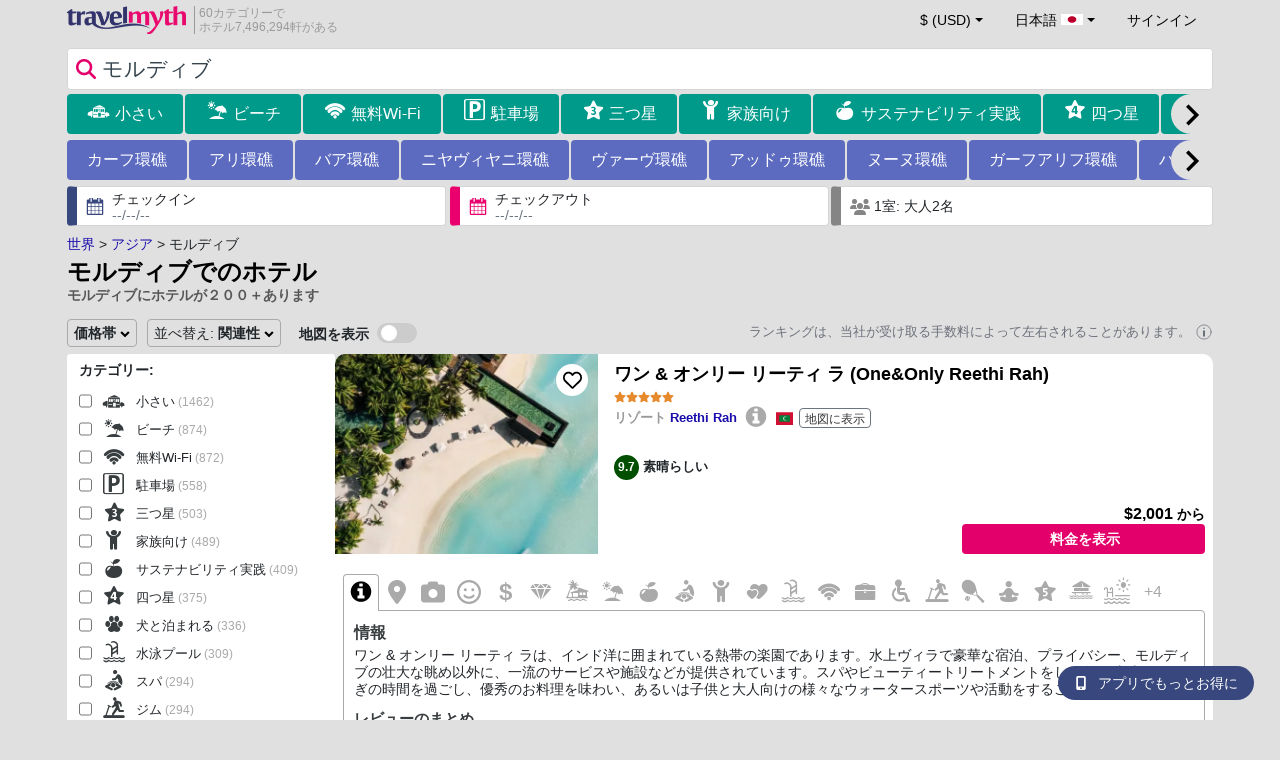

--- FILE ---
content_type: text/html; charset=UTF-8
request_url: https://www.travelmyth.jp/%E3%83%A2%E3%83%AB%E3%83%87%E3%82%A3%E3%83%96/%E3%83%9B%E3%83%86%E3%83%AB
body_size: 66878
content:
<!DOCTYPE html>
<html lang="ja">

<head>
  <meta charset="utf-8">
  <title>モルディブでのホテルやリゾート</title>
      <link rel="canonical" href="https://www.travelmyth.jp/モルディブ/ホテル">
      <link rel="alternate" hreflang="en" href="https://www.travelmyth.com/Maldives/Hotels" >
    <link rel="alternate" hreflang="en-gb" href="https://www.travelmyth.co.uk/Maldives/Hotels" >
    <link rel="alternate" hreflang="en-ie" href="https://www.travelmyth.ie/Maldives/Hotels" >
    <link rel="alternate" hreflang="el" href="https://www.travelmyth.gr/μαλδιβες/ξενοδοχεια" >
    <link rel="alternate" hreflang="de" href="https://www.travelmyth.de/malediven/Hotels" >
    <link rel="alternate" hreflang="ja" href="https://www.travelmyth.jp/モルディブ/ホテル" >
    <link rel="alternate" hreflang="ru" href="https://www.travelmyth.ru/мальдивы/отели" >
    <link rel="alternate" hreflang="fi" href="https://www.travelmyth.fi/Malediivit/Hotellit" >
    <link rel="alternate" hreflang="fr" href="https://www.travelmyth.fr/maldives/hotels" >
    <link rel="alternate" hreflang="es" href="https://www.travelmyth.es/Maldivas/Hoteles" >
    <link rel="alternate" hreflang="it" href="https://www.travelmyth.it/Maldive/Hotel" >
    <link rel="next" href="https://www.travelmyth.jp/モルディブ/ホテル?page=2">
    <meta content="width=device-width, initial-scale=1.0" name="viewport">
  <meta name="description" content="モルディブでのホテルやリゾート. Travelmythからのホテルのおススメ. 最高のホテル: ワン & オンリー リーティ ラ (One&Only Reethi Rah), デュシット タニ モルディブ (Dusit Thani Maldives - Mudhdhoo Island, Baa Atoll), フラワリ アイランド リゾート (Hurawalhi Island Resort), ソネヴァ フシ  (Soneva Fushi), JW Marriott Maldives Resort & Spa, ...">
  <meta name="keywords" content="ホテル,モルディブ">
  <meta property="og:title" content="モルディブでのホテルやリゾート">
  <meta property="og:type" content="website">
  <meta property="og:url" content="https://www.travelmyth.jp/モルディブ/ホテル">
      <meta property="og:image" content="https://photos.travelmyth.com/hotels/480/24/m1-241130.jpg?crop=550,480&width=550" >
  <meta property="og:image:width" content="534">
  <meta property="og:image:height" content="280">
  <meta property="og:site_name" content="Travelmyth">
  <meta property="og:description" content="モルディブでのホテルやリゾート. Travelmythからのホテルのおススメ. 最高のホテル: ワン & オンリー リーティ ラ (One&Only Reethi Rah), デュシット タニ モルディブ (Dusit Thani Maldives - Mudhdhoo Island, Baa Atoll), フラワリ アイランド リゾート (Hurawalhi Island Resort), ソネヴァ フシ  (Soneva Fushi), JW Marriott Maldives Resort & Spa, ...">
  <link rel="preconnect" href="https://cdn.travelmyth.com">
  <link href="/css/bootstrap-5.2.3/bootstrap.min.css" rel="stylesheet">
  <link rel="stylesheet" href="https://cdn.travelmyth.com/fonts/font-awesome-4.7.0/css/font-awesome.min.css">
  <link rel="stylesheet" href="/css/styles.css?v=7ccea90d50442ec78a8e86385514249f">
  <link rel="apple-touch-icon-precomposed" sizes="144x144" href="https://cdn.travelmyth.com/assets/ico/apple-touch-icon-144-precomposed.png">
  <link rel="apple-touch-icon-precomposed" sizes="114x114" href="https://cdn.travelmyth.com/assets/ico/apple-touch-icon-114-precomposed.png">
  <link rel="apple-touch-icon-precomposed" sizes="72x72" href="https://cdn.travelmyth.com/assets/ico/apple-touch-icon-72-precomposed.png">
  <link rel="apple-touch-icon-precomposed" href="https://cdn.travelmyth.com/assets/ico/apple-touch-icon-57-precomposed.png">
  <link rel="shortcut icon" media="all" type="image/x-icon" href="https://cdn.travelmyth.com/assets/ico/favicon.ico">
  <link rel="icon" media="all" type="image/vnd.microsoft.icon" href="https://cdn.travelmyth.com/assets/ico/favicon.ico">
      <style type="text/css">
        @media (max-width: 450px) {

          #checkin_div_inner,
          #checkout_div_inner {
            font-size: 11px !important;
          }
        }
      </style><script type="application/ld+json">
      {"@context":"https://schema.org","@type":"ItemList","description":"モルディブでのホテルやリゾート","itemListElement":[{"@type":"ListItem","position":"1","item":[{"@type":"Hotel","name":"ワン & オンリー リーティ ラ (One&Only Reethi Rah)","image":"https://photos.travelmyth.com/hotels/480/21/m1-21681.jpg?crop=550,480&width=550","address":"Reethi Rah, North Male Atoll, 08440, Dubai","telephone":"+9606648800","url":"https://www.travelmyth.jp/Reethi-Rah/ホテル/ワン-オンリー-リーティ-ラ-OneOnly-Reethi-Rah_tmid21681","latitude":"4.52041500","longitude":"73.36697800","starRating":[{"@type":"Rating","ratingValue":"5.0"}]}]},{"@type":"ListItem","position":"2","item":[{"@type":"Hotel","name":"デュシット タニ モルディブ (Dusit Thani Maldives - Mudhdhoo Island, Baa Atoll)","image":"https://photos.travelmyth.com/hotels/480/21/m1-21475.jpg?crop=550,480&width=550","address":"Mudhdhoo Island, 02188, Bangkok","telephone":"+9606608888","url":"https://www.travelmyth.jp/バア環礁-バア環礁/ホテル/デュシット-タニ-モルディブ-Dusit-Thani-Maldives-Mudhdhoo-Island-Baa-Atoll_tmid21475","latitude":"5.20551500","longitude":"73.08375800","starRating":[{"@type":"Rating","ratingValue":"5.0"}]}]},{"@type":"ListItem","position":"3","item":[{"@type":"Hotel","name":"フラワリ アイランド リゾート (Hurawalhi Island Resort)","image":"https://photos.travelmyth.com/hotels/480/14/m1-1425075.jpg?crop=550,480&width=550","address":"Hurawalhi Island Resort Lhaviyani Atoll, 20187, Male","telephone":"+9606622000","url":"https://www.travelmyth.jp/Huravalhi/ホテル/フラワリ-アイランド-リゾート-Hurawalhi-Island-Resort_tmid1425075","latitude":"5.52132300","longitude":"73.44168200","starRating":[{"@type":"Rating","ratingValue":"5.0"}]}]},{"@type":"ListItem","position":"4","item":[{"@type":"Hotel","name":"ソネヴァ フシ  (Soneva Fushi)","image":"https://photos.travelmyth.com/hotels/480/45/m1-45172.jpg?crop=550,480&width=550","address":"Kunfunadhoo Island, 06170, Male","telephone":"+9606604300","url":"https://www.travelmyth.jp/Kunfunadhoo/ホテル/ソネヴァ-フシ-Soneva-Fushi_tmid45172","latitude":"5.11208200","longitude":"73.08030400","starRating":[{"@type":"Rating","ratingValue":"5.0"}]}]},{"@type":"ListItem","position":"5","item":[{"@type":"Hotel","name":"JW Marriott Maldives Resort & Spa","image":"https://photos.travelmyth.com/hotels/480/24/m1-241130.jpg?crop=550,480&width=550","address":"Vagaru Island, 02031, Bethesda","telephone":"+9606546666","url":"https://www.travelmyth.jp/Vangaaru/ホテル/JW-Marriott-Maldives-Resort-Spa_tmid241130","latitude":"6.09048000","longitude":"73.20343300","starRating":[{"@type":"Rating","ratingValue":"5.0"}]}]},{"@type":"ListItem","position":"6","item":[{"@type":"Hotel","name":"COMO ココア アイランド (COMO Cocoa Island)","image":"https://photos.travelmyth.com/hotels/480/47/47029-297472.jpg?crop=550,480&width=550","address":"South Male Atoll, 08480","telephone":"+9606641818","url":"https://www.travelmyth.jp/Makunufushi/ホテル/COMO-ココア-アイランド-COMO-Cocoa-Island_tmid47029","latitude":"3.91854000","longitude":"73.47043900","starRating":[{"@type":"Rating","ratingValue":"5.0"}]}]},{"@type":"ListItem","position":"7","item":[{"@type":"Hotel","name":"コンスタンス ハラヴェリ (Constance Halaveli)","image":"https://photos.travelmyth.com/hotels/480/46/m1-46904.jpg?crop=550,480&width=550","address":"Halaveli, 09130, Flacq","telephone":"+9606667000","url":"https://www.travelmyth.jp/Halaveli-Island/ホテル/コンスタンス-ハラヴェリ-Constance-Halaveli_tmid46904","latitude":"4.03884000","longitude":"72.91902000","starRating":[{"@type":"Rating","ratingValue":"5.0"}]}]},{"@type":"ListItem","position":"8","item":[{"@type":"Hotel","name":"アダーラン プレステージ ヴァドゥ (Adaaran Prestige Vadoo - Adults Only Premium All Inclusive with Free Transfers -15 Minutes away from Male)","image":"https://photos.travelmyth.com/hotels/480/10/105086-904247.jpg?crop=550,480&width=550","address":"South Male Atoll, 00960","telephone":"+9606643976","url":"https://www.travelmyth.jp/Vadoo/ホテル/アダーラン-プレステージ-ヴァドゥ-Adaaran-Prestige-Vadoo-Adults-Only-Premium-All-Inclusive-with-Free-Transfers-15-Minutes-away-from-Male_tmid105086","latitude":"4.12384000","longitude":"73.45788400","starRating":[{"@type":"Rating","ratingValue":"5.0"}]}]},{"@type":"ListItem","position":"9","item":[{"@type":"Hotel","name":"ジュメイラ ヴィタヴェリ (OZEN RESERVE BOLIFUSHI - Luxury All Inclusive with Free Transfers)","image":"https://photos.travelmyth.com/hotels/480/44/m1-44278.jpg?crop=550,480&width=550","address":"South Male Atoll, 20219, Male'","telephone":"+9606642020","url":"https://www.travelmyth.jp/Bolifushi/ホテル/ジュメイラ-ヴィタヴェリ-OZEN-RESERVE-BOLIFUSHI-Luxury-All-Inclusive-with-Free-Transfers_tmid44278","latitude":"4.09535000","longitude":"73.40208600","starRating":[{"@type":"Rating","ratingValue":"5.0"}]}]},{"@type":"ListItem","position":"10","item":[{"@type":"Hotel","name":"ニヤマ プライベート アイランズ モルディブ  (Niyama Private Islands Maldives)","image":"https://photos.travelmyth.com/hotels/480/10/101140-853600.jpg?crop=550,480&width=550","address":"Olhuveli, 20219, Bangkok","telephone":"+9606762828","url":"https://www.travelmyth.jp/Olhuveli-Dhaalu-Atoll/ホテル/ニヤマ-プライベート-アイランズ-モルディブ-Niyama-Private-Islands-Maldives_tmid101140","latitude":"2.68083200","longitude":"72.93237100","starRating":[{"@type":"Rating","ratingValue":"5.0"}]}]},{"@type":"ListItem","position":"11","item":[{"@type":"Hotel","name":"コンスタンス ムーフシ モルディブ オールインクルーシブ (Constance Moofushi Maldives - All Inclusive)","image":"https://photos.travelmyth.com/hotels/480/14/146902-821705.jpg?crop=550,480&width=550","address":"South Ari Atoll, 00200, Flacq","telephone":"+9606681010","url":"https://www.travelmyth.jp/Moofushi-/ホテル/コンスタンス-ムーフシ-モルディブ-オールインクルーシブ-Constance-Moofushi-Maldives-All-Inclusive_tmid146902","latitude":"3.88484900","longitude":"72.72819800","starRating":[{"@type":"Rating","ratingValue":"5.0"}]}]},{"@type":"ListItem","position":"12","item":[{"@type":"Hotel","name":"ヴェラサル モルディブ (Velassaru Maldives)","image":"https://photos.travelmyth.com/hotels/480/46/m-46230.jpg?crop=550,480&width=550","address":"South Male Atoll, 08350, K Male","telephone":"+9606643042","url":"https://www.travelmyth.jp/ヴェラサル島/ホテル/ヴェラサル-モルディブ-Velassaru-Maldives_tmid46230","latitude":"4.12053000","longitude":"73.43647000","starRating":[{"@type":"Rating","ratingValue":"5.0"}]}]},{"@type":"ListItem","position":"13","item":[{"@type":"Hotel","name":"You & Me Maldives - Adults Only - Premium All-Inclusive","image":"https://photos.travelmyth.com/hotels/480/35/m-3510730.jpg?crop=550,480&width=550","address":"Uthurumaafaru Ungoofaaru Area, 05060, Raa Atoll","telephone":"+9606581000","url":"https://www.travelmyth.jp/Uthurumaafaru/ホテル/You-Me-Maldives-Adults-Only-Premium-All-Inclusive_tmid3510730","latitude":"5.66993000","longitude":"72.84600900","starRating":[{"@type":"Rating","ratingValue":"5.0"}]}]},{"@type":"ListItem","position":"14","item":[{"@type":"Hotel","name":"アミラ フシ (Amilla Maldives)","image":"https://photos.travelmyth.com/hotels/480/94/944841-234385.jpg?crop=550,480&width=550","address":"Baa Atoll Island, 20215","telephone":"+9606606444","url":"https://www.travelmyth.jp/フィノール/ホテル/アミラ-フシ-Amilla-Maldives_tmid944841","latitude":"5.23400300","longitude":"73.11338100","starRating":[{"@type":"Rating","ratingValue":"5.0"}]}]},{"@type":"ListItem","position":"15","item":[{"@type":"Hotel","name":"サン アクア ヴィルー リーフ (Sun Siyam Vilu Reef - 24 Hours All-Inclusive with Complimentary Return Trip)","image":"https://photos.travelmyth.com/hotels/480/27/m1-271943.jpg?crop=550,480&width=550","address":"Meedhuffushi, 13100, Male","telephone":"+9606760011","url":"https://www.travelmyth.jp/Meedhuffushi/ホテル/サン-アクア-ヴィルー-リーフ-Sun-Siyam-Vilu-Reef-24-Hours-All-Inclusive-with-Complimentary-Return-Trip_tmid271943","latitude":"3.00304200","longitude":"72.99959300","starRating":[{"@type":"Rating","ratingValue":"5.0"}]}]},{"@type":"ListItem","position":"16","item":[{"@type":"Hotel","name":"サン アイランド リゾート アンド スパ (Villa Park Sun Island Resort)","image":"https://photos.travelmyth.com/hotels/480/17/171157-225071.jpg?crop=550,480&width=550","address":"Nalaguraidhoo, 00220, Male","telephone":"+9606680088","url":"https://www.travelmyth.jp/Nalaguraidhoo/ホテル/サン-アイランド-リゾート-アンド-スパ-Villa-Park-Sun-Island-Resort_tmid171157","latitude":"3.48446400","longitude":"72.80174000","starRating":[{"@type":"Rating","ratingValue":"5.0"}]}]},{"@type":"ListItem","position":"17","item":[{"@type":"Hotel","name":"Kagi Maldives Resort & Spa","image":"https://photos.travelmyth.com/hotels/480/35/m1-3511316.jpg?crop=550,480&width=550","address":"Kagi Maldives, North Male Atoll, Maldives, 20187","telephone":"+9607997708","url":"https://www.travelmyth.jp/Kagi/ホテル/Kagi-Maldives-Resort-Spa_tmid3511316","latitude":"4.67672800","longitude":"73.50114600","starRating":[{"@type":"Rating","ratingValue":"5.0"}]}]},{"@type":"ListItem","position":"18","item":[{"@type":"Hotel","name":"シックス センシズ ラーム (Six Senses Laamu)","image":"https://photos.travelmyth.com/hotels/480/18/184390-764795.jpg?crop=550,480&width=550","address":"Olhuveli Island, 20077, Ebene","telephone":"+9606800800","url":"https://www.travelmyth.jp/Olhuveli-/ホテル/シックス-センシズ-ラーム-Six-Senses-Laamu_tmid184390","latitude":"1.81690300","longitude":"73.40532300","starRating":[{"@type":"Rating","ratingValue":"5.0"}]}]},{"@type":"ListItem","position":"19","item":[{"@type":"Hotel","name":"LUX サウス アリ アトル (LUX* South Ari Atoll Resort & Villas)","image":"https://photos.travelmyth.com/hotels/480/17/m1-175530.jpg?crop=550,480&width=550","address":"Dhidhoofinolhu, South Ari Atoll, 20033, Floreal","telephone":"+9606680513","url":"https://www.travelmyth.jp/Dhidhoofinolhu/ホテル/LUX-サウス-アリ-アトル-LUX-South-Ari-Atoll-Resort-Villas_tmid175530","latitude":"3.49664000","longitude":"72.89393800","starRating":[{"@type":"Rating","ratingValue":"5.0"}]}]},{"@type":"ListItem","position":"20","item":[{"@type":"Hotel","name":"ロイヤル アイランド リゾート & スパ (Royal Island Resort Maldives)","image":"https://photos.travelmyth.com/hotels/480/16/m1-164965.jpg?crop=550,480&width=550","address":"Horubadhoo, 06160, Male","telephone":"+9606600088","url":"https://www.travelmyth.jp/Horubadhoo/ホテル/ロイヤル-アイランド-リゾート-スパ-Royal-Island-Resort-Maldives_tmid164965","latitude":"5.16174400","longitude":"73.05264500","starRating":[{"@type":"Rating","ratingValue":"5.0"}]}]}]}    </script>
    <link rel="preconnect" href="https://photos.travelmyth.com">
    
<!-- Google Tag Manager -->
<script>
    window.dataLayer = window.dataLayer || [];

    function gtag() {
        dataLayer.push(arguments);
    }
            gtag('consent', 'default', {
            'ad_storage': 'denied',
            'ad_user_data': 'denied',
            'ad_personalization': 'denied',
            'analytics_storage': 'denied'
        });
    
        (function(w, d, s, l, i) {
            w[l] = w[l] || [];
            w[l].push({
                'gtm.start': new Date().getTime(),
                event: 'gtm.js'
            });
            var f = d.getElementsByTagName(s)[0],
                j = d.createElement(s),
                dl = l != 'dataLayer' ? '&l=' + l : '';
            j.async = true;
            j.src =
                'https://www.googletagmanager.com/gtm.js?id=' + i + dl;
            f.parentNode.insertBefore(j, f);
        })(window, document, 'script', 'dataLayer', 'GTM-K3TZCXV');
</script>

<!-- <script>

    $(document).ready(function() {
        // Code to run as soon as the DOM is ready
        openApp();
        // Additional code here
    });
    // openApp();
    function openApp() {
    // Attempt to open the app with a custom URL scheme
    window.location.href = 'travelmyth://';

    
    }

</script> -->
<!-- End Google Tag Manager --></head>

<body style='background-color:#E0E0E0;'>
    <nav class="navbar navbar-expand-md" >
  <div class="container-fluid" id="navbar_container" >
    <div id="burger_logo">
      <button class="btn navbar-toggler" type="button">
        <span class="openbtn">☰</span>
      </button>
              <a id="brand_desktop" class="brand show_desktop show_tablet" href="https://www.travelmyth.jp/" title="Travelmyth™">
          <img src="/images/travelmyth-logo.png" alt="Travelmyht logo" width="100" height="24">
          <div class="logo_text">60カテゴリーで            <br>ホテル7,496,294軒がある          </div>
        </a>
        <a id="brand_mobile" class="brand show_mobile" href="https://www.travelmyth.jp/" title="Travelmyth™">
          <img src="/images/travelmyth-logo.png" alt="Travelmyht logo" width="100" height="24">
        </a>
          </div>

    <ul class="navbar-nav main_navbar" id="expandnavbar">
              <li class="nav-item" id="currency_menu">
          <a class="nav-link dropdown-toggle" href="#" role="button" data-bs-toggle="modal" data-bs-target="#currencyModal" aria-expanded="false" id="nav_currencies">
            $ (USD)
          </a>
          <div class="modal fade" id="currencyModal" tabindex="-1" aria-labelledby="currencyModalLabel" aria-hidden="true">
            <div class="modal-dialog modal-dialog-centered modal-dialog-scrollable">
              <div class="modal-content">
                <div class="modal-header">
                  <span class="modal-title fs-5" id="currencyModalLabel">通貨を選択する</span>
                  <button type="button" class="btn-close" data-bs-dismiss="modal" aria-label="Close"></button>
                </div>
                <div class="modal-body">
                  <div class="popular_currencies">よく使われている通貨</div><span data-currency_code="USD" type="button" class="btn process_url2 currency_symbol currency_content currency_selected">$ 米ドル</span><span data-currency_code="EUR" type="button" class="btn process_url2 currency_symbol currency_content">€ ユーロ</span><span data-currency_code="GBP" type="button" class="btn process_url2 currency_symbol currency_content">£ イギリス ポンド</span><span data-currency_code="CNY" type="button" class="btn process_url2 currency_symbol currency_content">¥ 中国人民元</span><span data-currency_code="INR" type="button" class="btn process_url2 currency_symbol currency_content">₹ インド ルピー</span><span data-currency_code="JPY" type="button" class="btn process_url2 currency_symbol currency_content">¥ 日本円</span><div class="popular_currencies">全ての通貨</div><span data-currency_code="AED" type="button" class="btn process_url2 currency_symbol currency_content">AED UAEディルハム</span><span data-currency_code="ALL" type="button" class="btn process_url2 currency_symbol currency_content">ALL アルバニア レク</span><span data-currency_code="AMD" type="button" class="btn process_url2 currency_symbol currency_content">AMD アルメニア ドラム</span><span data-currency_code="AOA" type="button" class="btn process_url2 currency_symbol currency_content">AOA アンゴラ クワンザ</span><span data-currency_code="ARS" type="button" class="btn process_url2 currency_symbol currency_content">ARS アルゼンチン ペソ</span><span data-currency_code="AUD" type="button" class="btn process_url2 currency_symbol currency_content">AUD オーストラリア ドル</span><span data-currency_code="AZN" type="button" class="btn process_url2 currency_symbol currency_content">AZN Azerbaijani New Manats</span><span data-currency_code="BAM" type="button" class="btn process_url2 currency_symbol currency_content">BAM ボスニア・ヘルツェゴビナ コンバーチブル マルク</span><span data-currency_code="BBD" type="button" class="btn process_url2 currency_symbol currency_content">BBD バルバドス ドル</span><span data-currency_code="BDT" type="button" class="btn process_url2 currency_symbol currency_content">BDT バングラデシュ タカ</span><span data-currency_code="BGN" type="button" class="btn process_url2 currency_symbol currency_content">BGN ブルガリア レフ</span><span data-currency_code="BHD" type="button" class="btn process_url2 currency_symbol currency_content">BHD バーレーン ディナール</span><span data-currency_code="BND" type="button" class="btn process_url2 currency_symbol currency_content">BND ブルネイ ドル</span><span data-currency_code="BOB" type="button" class="btn process_url2 currency_symbol currency_content">BOB ボリビア ボリビアーノ</span><span data-currency_code="BRL" type="button" class="btn process_url2 currency_symbol currency_content">BRL ブラジル レアル</span><span data-currency_code="BTN" type="button" class="btn process_url2 currency_symbol currency_content">BTN ブータン ニュルタム</span><span data-currency_code="BWP" type="button" class="btn process_url2 currency_symbol currency_content">BWP ボツワナ プラ</span><span data-currency_code="BYN" type="button" class="btn process_url2 currency_symbol currency_content">BYN ベラルーシ ルーブル</span><span data-currency_code="BZD" type="button" class="btn process_url2 currency_symbol currency_content">BZD ベリーズ ドル</span><span data-currency_code="CAD" type="button" class="btn process_url2 currency_symbol currency_content">CAD カナダドル</span><span data-currency_code="CDF" type="button" class="btn process_url2 currency_symbol currency_content">CDF コンゴ フラン</span><span data-currency_code="CLP" type="button" class="btn process_url2 currency_symbol currency_content">CLP チリ ペソ</span><span data-currency_code="CHF" type="button" class="btn process_url2 currency_symbol currency_content">CHF スイス フラン</span><span data-currency_code="CNY" type="button" class="btn process_url2 currency_symbol currency_content">CNY 中国人民元</span><span data-currency_code="COP" type="button" class="btn process_url2 currency_symbol currency_content">COP コロンビア ペソ</span><span data-currency_code="CRC" type="button" class="btn process_url2 currency_symbol currency_content">CRC コスタリカ コロン</span><span data-currency_code="CUP" type="button" class="btn process_url2 currency_symbol currency_content">CUP キューバ ペソ</span><span data-currency_code="CVE" type="button" class="btn process_url2 currency_symbol currency_content">CVE カーボベルデ エスクード</span><span data-currency_code="CZK" type="button" class="btn process_url2 currency_symbol currency_content">CZK チェコ コルナ</span><span data-currency_code="DJF" type="button" class="btn process_url2 currency_symbol currency_content">DJF ジブチ フラン</span><span data-currency_code="DKK" type="button" class="btn process_url2 currency_symbol currency_content">DKK デンマーク クローネ</span><span data-currency_code="DOP" type="button" class="btn process_url2 currency_symbol currency_content">DOP ドミニカ ペソ</span><span data-currency_code="DZD" type="button" class="btn process_url2 currency_symbol currency_content">DZD アルジェリア ディナール</span><span data-currency_code="EGP" type="button" class="btn process_url2 currency_symbol currency_content">EGP エジプト ポンド</span><span data-currency_code="ETB" type="button" class="btn process_url2 currency_symbol currency_content">ETB エチオピア ブル</span><span data-currency_code="EUR" type="button" class="btn process_url2 currency_symbol currency_content">EUR ユーロ</span><span data-currency_code="FJD" type="button" class="btn process_url2 currency_symbol currency_content">FJD フィジー ドル</span><span data-currency_code="GBP" type="button" class="btn process_url2 currency_symbol currency_content">GBP イギリス ポンド</span><span data-currency_code="GEL" type="button" class="btn process_url2 currency_symbol currency_content">GEL ジョージア ラリ</span><span data-currency_code="GHS" type="button" class="btn process_url2 currency_symbol currency_content">GHS ガーナ セディ</span><span data-currency_code="GIP" type="button" class="btn process_url2 currency_symbol currency_content">GIP ジブラルタル ポンド</span><span data-currency_code="GTQ" type="button" class="btn process_url2 currency_symbol currency_content">GTQ グアテマラ ケツァル</span><span data-currency_code="HKD" type="button" class="btn process_url2 currency_symbol currency_content">HKD 香港ドル</span><span data-currency_code="HNL" type="button" class="btn process_url2 currency_symbol currency_content">HNL ホンジュラス レンピラ</span><span data-currency_code="HTG" type="button" class="btn process_url2 currency_symbol currency_content">HTG ハイチ グールド</span><span data-currency_code="HUF" type="button" class="btn process_url2 currency_symbol currency_content">HUF ハンガリー フォリント</span><span data-currency_code="IDR" type="button" class="btn process_url2 currency_symbol currency_content">IDR インドネシア ルピア</span><span data-currency_code="ILS" type="button" class="btn process_url2 currency_symbol currency_content">ILS 新イスラエル シェケル</span><span data-currency_code="INR" type="button" class="btn process_url2 currency_symbol currency_content">INR インド ルピー</span><span data-currency_code="IQD" type="button" class="btn process_url2 currency_symbol currency_content">IQD イラク ディナール</span><span data-currency_code="IRR" type="button" class="btn process_url2 currency_symbol currency_content">IRR イラン リアル</span><span data-currency_code="ISK" type="button" class="btn process_url2 currency_symbol currency_content">ISK アイスランド クローナ</span><span data-currency_code="JMD" type="button" class="btn process_url2 currency_symbol currency_content">JMD ジャマイカ ドル</span><span data-currency_code="JOD" type="button" class="btn process_url2 currency_symbol currency_content">JOD ヨルダン ディナール</span><span data-currency_code="JPY" type="button" class="btn process_url2 currency_symbol currency_content">JPY 日本円</span><span data-currency_code="KGS" type="button" class="btn process_url2 currency_symbol currency_content">KGS キルギス ソム</span><span data-currency_code="KHR" type="button" class="btn process_url2 currency_symbol currency_content">KHR カンボジア リエル</span><span data-currency_code="KRW" type="button" class="btn process_url2 currency_symbol currency_content">KRW 韓国ウォン</span><span data-currency_code="KWD" type="button" class="btn process_url2 currency_symbol currency_content">KWD クウェート ディナール</span><span data-currency_code="KZT" type="button" class="btn process_url2 currency_symbol currency_content">KZT カザフスタン テンゲ</span><span data-currency_code="LAK" type="button" class="btn process_url2 currency_symbol currency_content">LAK ラオス キープ</span><span data-currency_code="LBP" type="button" class="btn process_url2 currency_symbol currency_content">LBP レバノン ポンド</span><span data-currency_code="LKR" type="button" class="btn process_url2 currency_symbol currency_content">LKR スリランカ ルピー</span><span data-currency_code="LYD" type="button" class="btn process_url2 currency_symbol currency_content">LYD リビア ディナール</span><span data-currency_code="MAD" type="button" class="btn process_url2 currency_symbol currency_content">MAD モロッコ ディルハム</span><span data-currency_code="MDL" type="button" class="btn process_url2 currency_symbol currency_content">MDL モルドバ レイ</span><span data-currency_code="MGA" type="button" class="btn process_url2 currency_symbol currency_content">MGA マダガスカル アリアリ</span><span data-currency_code="MKD" type="button" class="btn process_url2 currency_symbol currency_content">MKD 北マケドニア デナル</span><span data-currency_code="MMK" type="button" class="btn process_url2 currency_symbol currency_content">MMK ミャンマー チャット</span><span data-currency_code="MOP" type="button" class="btn process_url2 currency_symbol currency_content">MOP マカオ パタカ</span><span data-currency_code="MUR" type="button" class="btn process_url2 currency_symbol currency_content">MUR モーリシャス ルピー</span><span data-currency_code="MVR" type="button" class="btn process_url2 currency_symbol currency_content">MVR モルディブ ルフィヤ</span><span data-currency_code="MXN" type="button" class="btn process_url2 currency_symbol currency_content">MXN メキシコ ペソ</span><span data-currency_code="MYR" type="button" class="btn process_url2 currency_symbol currency_content">MYR マレーシア リンギット</span><span data-currency_code="MZN" type="button" class="btn process_url2 currency_symbol currency_content">MZN モザンビーク メティカル</span><span data-currency_code="NAD" type="button" class="btn process_url2 currency_symbol currency_content">NAD ナミビア ドル</span><span data-currency_code="NGN" type="button" class="btn process_url2 currency_symbol currency_content">NGN ナイジェリア ナイラ</span><span data-currency_code="NIO" type="button" class="btn process_url2 currency_symbol currency_content">NIO ニカラグア コルドバ</span><span data-currency_code="NOK" type="button" class="btn process_url2 currency_symbol currency_content">NOK ノルウェー クローネ</span><span data-currency_code="NPR" type="button" class="btn process_url2 currency_symbol currency_content">NPR ネパール ルピー</span><span data-currency_code="NZD" type="button" class="btn process_url2 currency_symbol currency_content">NZD ニュージーランド ドル</span><span data-currency_code="OMR" type="button" class="btn process_url2 currency_symbol currency_content">OMR オマーン リアル</span><span data-currency_code="PAB" type="button" class="btn process_url2 currency_symbol currency_content">PAB パナマ バルボア</span><span data-currency_code="PEN" type="button" class="btn process_url2 currency_symbol currency_content">PEN ペルー ソル</span><span data-currency_code="PKR" type="button" class="btn process_url2 currency_symbol currency_content">PKR パキスタン ルピー</span><span data-currency_code="PLN" type="button" class="btn process_url2 currency_symbol currency_content">PLN ポーランド ズウォティ</span><span data-currency_code="PYG" type="button" class="btn process_url2 currency_symbol currency_content">PYG パラグアイ グアラニー</span><span data-currency_code="QAR" type="button" class="btn process_url2 currency_symbol currency_content">QAR カタール リアル</span><span data-currency_code="RON" type="button" class="btn process_url2 currency_symbol currency_content">RON ルーマニア レイ</span><span data-currency_code="RSD" type="button" class="btn process_url2 currency_symbol currency_content">RSD セルビア ディナール</span><span data-currency_code="RUB" type="button" class="btn process_url2 currency_symbol currency_content">RUB ロシア ルーブル</span><span data-currency_code="RWF" type="button" class="btn process_url2 currency_symbol currency_content">RWF ルワンダ フラン</span><span data-currency_code="SAR" type="button" class="btn process_url2 currency_symbol currency_content">SAR サウジ リヤル</span><span data-currency_code="SCR" type="button" class="btn process_url2 currency_symbol currency_content">SCR セイシェル ルピー</span><span data-currency_code="SEK" type="button" class="btn process_url2 currency_symbol currency_content">SEK スウェーデン クローナ</span><span data-currency_code="SGD" type="button" class="btn process_url2 currency_symbol currency_content">SGD シンガポール ドル</span><span data-currency_code="SVC" type="button" class="btn process_url2 currency_symbol currency_content">SVC エルサルバドル コロン</span><span data-currency_code="THB" type="button" class="btn process_url2 currency_symbol currency_content">THB タイ バーツ</span><span data-currency_code="TND" type="button" class="btn process_url2 currency_symbol currency_content">TND チュニジア ディナール</span><span data-currency_code="TRY" type="button" class="btn process_url2 currency_symbol currency_content">TRY トルコリラ</span><span data-currency_code="TTD" type="button" class="btn process_url2 currency_symbol currency_content">TTD トリニダード・トバゴ ドル</span><span data-currency_code="TWD" type="button" class="btn process_url2 currency_symbol currency_content">TWD 台湾ドル</span><span data-currency_code="TZS" type="button" class="btn process_url2 currency_symbol currency_content">TZS タンザニア シリング</span><span data-currency_code="UAH" type="button" class="btn process_url2 currency_symbol currency_content">UAH ウクライナ フリヴニャ</span><span data-currency_code="UGX" type="button" class="btn process_url2 currency_symbol currency_content">UGX ウガンダ シリング</span><span data-currency_code="USD" type="button" class="btn process_url2 currency_symbol currency_content currency_selected">USD 米ドル</span><span data-currency_code="UZS" type="button" class="btn process_url2 currency_symbol currency_content">UZS ウズベキスタン スム</span><span data-currency_code="VEF" type="button" class="btn process_url2 currency_symbol currency_content">VEF ベネズエラ ボリバル</span><span data-currency_code="VND" type="button" class="btn process_url2 currency_symbol currency_content">VND ベトナム ドン</span><span data-currency_code="XAF" type="button" class="btn process_url2 currency_symbol currency_content">XAF 中央アフリカ CFA フラン</span><span data-currency_code="XOF" type="button" class="btn process_url2 currency_symbol currency_content">XOF 西アフリカ CFA フラン</span><span data-currency_code="XPF" type="button" class="btn process_url2 currency_symbol currency_content">XPF CFP フラン</span><span data-currency_code="YER" type="button" class="btn process_url2 currency_symbol currency_content">YER イエメン リアル</span><span data-currency_code="ZAR" type="button" class="btn process_url2 currency_symbol currency_content">ZAR 南アフリカ ランド</span><span data-currency_code="ZMW" type="button" class="btn process_url2 currency_symbol currency_content">ZMW ザンビア クワチャ</span>                </div>
              </div>
            </div>
          </div>
        </li>
      <li class="nav-item dropdown" id="flags_menu">
    <a class="nav-link dropdown-toggle" href="#" data-bs-toggle="dropdown" id="navLogin"><span id="flag_text">日本語&nbsp;</span><span id="current_flag"><svg xmlns='https://www.w3.org/2000/svg' class='flag_image' width='22' height='12'><path d='M0 0h22v11H0z' fill='rgb(100%,100%,100%)'/><path d='M15.398 5.5c0 1.824-1.969 3.301-4.398 3.301S6.602 7.324 6.602 5.5 8.57 2.199 11 2.199s4.398 1.477 4.398 3.301zm0 0' fill='rgb(73.72549%,0%,17.647059%)'/></svg></span></a>
    <ul class="dropdown-menu dropdown-menu-end"><li class="dropdown-item flag_content region_box_outer">
      <div class="flag_img">
        <svg xmlns='https://www.w3.org/2000/svg' class='flag_image' viewBox='0 0 60 30' width='22' height='12'><clipPath id='A'><path d='M0 0v30h60V0z'/></clipPath><clipPath id='B'><path d='M30 15h30v15zv15H0zH0V0zV0h30z'/></clipPath><g clip-path='url(#A)'><path d='M0 0v30h60V0z' fill='#012169'/><path d='M0 0l60 30m0-30L0 30' stroke='#fff' stroke-width='6'/><path d='M0 0l60 30m0-30L0 30' clip-path='url(#B)' stroke='#c8102e' stroke-width='4'/><path d='M30 0v30M0 15h60' stroke='#fff' stroke-width='10'/><path d='M30 0v30M0 15h60' stroke='#c8102e' stroke-width='6'/></g></svg>&nbsp;<a id="uk" href="https://www.travelmyth.co.uk/Maldives/Hotels" title="Maldives Hotels" class="nav_hover flag_name dropdown-item">English</a>
      </div>
      <div class="flag_short">
        UK
      </div>
    </li><li class="dropdown-item flag_content region_box_outer">
      <div class="flag_img">
        <svg xmlns='https://www.w3.org/2000/svg' class='flag_image' width='22' height='12' viewBox='0 0 7410 3900'><path fill='#b22234' d='M0 0h7410v3900H0z'/><path d='M0,450H7410m0,600H0m0,600H7410m0,600H0m0,600H7410m0,600H0' stroke='#fff' stroke-width='300'/><path fill='#3c3b6e' d='M0 0h2964v2100H0z'/></svg>&nbsp;<a id="us" href="https://www.travelmyth.com/Maldives/Hotels" title="Maldives Hotels" class="nav_hover flag_name dropdown-item">English</a>
      </div>
      <div class="flag_short">
        US
      </div>
    </li><li class="dropdown-item flag_content region_box_outer">
      <div class="flag_img">
        <svg xmlns='https://www.w3.org/2000/svg' class='flag_image' width='22' height='12'><path d='M0 0h22v11H0z' fill='rgb(8.627451%,60.784314%,38.431373%)'/><path d='M7.332 0H22v11H7.332zm0 0' fill='rgb(100%,100%,100%)'/><path d='M14.668 0H22v11h-7.332zm0 0' fill='rgb(100%,53.333333%,24.313725%)'/></svg>&nbsp;<a id="ie" href="https://www.travelmyth.ie/Maldives/Hotels" title="Maldives Hotels" class="nav_hover flag_name dropdown-item">English</a>
      </div>
      <div class="flag_short">
        IE
      </div>
    </li><li class="dropdown-item flag_content region_box_outer">
      <div class="flag_img">
        <svg width='22' height='12' xmlns='http://www.w3.org/2000/svg'><rect width='22' height='4' y='0' fill='#c60b1e'/><rect width='22' height='4' y='4' fill='#ffc400'/><rect width='22' height='4' y='8' fill='#c60b1e'/></svg>&nbsp;<a id="es" href="https://www.travelmyth.es/Maldivas/Hoteles" title="Maldivas Hoteles" class="nav_hover flag_name dropdown-item">Español</a>
      </div>
      <div class="flag_short">
        ES
      </div>
    </li><li class="dropdown-item flag_content region_box_outer">
      <div class="flag_img">
        <svg xmlns='https://www.w3.org/2000/svg' class='flag_image' width='21' height='12'><rect width='22' height='11' fill='#ED2939'/><rect width='14' height='11' fill='#fff'/><rect width='7' height='11' fill='#002395'/></svg>&nbsp;<a id="fr" href="https://www.travelmyth.fr/maldives/hotels" title="maldives hotels" class="nav_hover flag_name dropdown-item">Français</a>
      </div>
      <div class="flag_short">
        FR
      </div>
    </li><li class="dropdown-item flag_content region_box_outer">
      <div class="flag_img">
        <svg xmlns='https://www.w3.org/2000/svg' class='flag_image' width='22' height='12'><path d='M0 0h22v11H0z' fill='rgb(0%,0%,0%)'/><path d='M0 3.668h22V11H0zm0 0' fill='rgb(86.666667%,0%,0%)'/><path d='M0 7.332h22V11H0zm0 0' fill='rgb(100%,80.784314%,0%)'/></svg>&nbsp;<a id="de" href="https://www.travelmyth.de/malediven/Hotels" title="malediven Hotels" class="nav_hover flag_name dropdown-item">Deutsch</a>
      </div>
      <div class="flag_short">
        DE
      </div>
    </li><li class="dropdown-item flag_content region_box_outer">
      <div class="flag_img">
        <svg xmlns='https://www.w3.org/2000/svg' class='flag_image' width='21' height='12'><rect width='22' height='11' fill='#CE2B37'/><rect width='14' height='11' fill='#fff'/><rect width='7' height='11' fill='#009246'/></svg>&nbsp;<a id="it" href="https://www.travelmyth.it/Maldive/Hotel" title="Maldive Hotel" class="nav_hover flag_name dropdown-item">Italiano</a>
      </div>
      <div class="flag_short">
        IT
      </div>
    </li><li class="dropdown-item flag_content region_box_outer">
      <div class="flag_img">
        <svg xmlns='https://www.w3.org/2000/svg' class='flag_image' width='22' height='12' viewBox='0 0 27 18'><path fill='#0d5eaf' d='M0 0h27v18H0z'/><path fill='none' stroke-width='2' stroke='#fff' d='M5 0v11M0 5h10m0-2h17M10 7h17M0 11h27M0 15h27'/></svg>&nbsp;<a id="gr" href="https://www.travelmyth.gr/μαλδιβες/ξενοδοχεια" title="μαλδιβες ξενοδοχεια" class="nav_hover flag_name dropdown-item">Ελληνικά</a>
      </div>
      <div class="flag_short">
        GR
      </div>
    </li><li class="dropdown-item flag_content region_box_outer">
      <div class="flag_img">
        <svg xmlns='https://www.w3.org/2000/svg' class='flag_image' width='22' height='12'><rect width='22' height='11' fill='#fff'/><rect width='22' height='3' y='4' fill='#002F6C'/><rect width='3' height='11' x='5' fill='#002F6C'/></svg>&nbsp;<a id="fi" href="https://www.travelmyth.fi/Malediivit/Hotellit" title="Malediivit Hotellit" class="nav_hover flag_name dropdown-item">Suomi</a>
      </div>
      <div class="flag_short">
        FI
      </div>
    </li></ul>
  </li>        <li class="nav-item" id="login_menu"><span class="nav-link" id="signin" style="cursor: pointer;">サインイン</span></li>
          </ul>
  </div>
</nav>  <div class="navbar navbar-default secondnavbar" id="navbar2">
    <div class="navbar-inner2">
      <div id="searchBox" class="container">
        <div id="filter_bar_div">
          <div style="position:relative;">
            <div id="border_div1">
              <svg xmlns="http://www.w3.org/2000/svg" viewBox="0 0 512 512" style="padding:6px 4px 0px 4px;pointer-events:none;color:#E4006B;width:28px;height:28px;position:absolute;left:5px;top:4px;fill:currentColor;"><path d="M416 208c0 45.9-14.9 88.3-40 122.7L502.6 457.4c12.5 12.5 12.5 32.8 0 45.3s-32.8 12.5-45.3 0L330.7 376c-34.4 25.2-76.8 40-122.7 40C93.1 416 0 322.9 0 208S93.1 0 208 0S416 93.1 416 208zM208 352a144 144 0 1 0 0-288 144 144 0 1 0 0 288z"/></svg>
              <input placeholder="" id="going_to_places" type="search" value="" style="background-color:white;border:0;border-radius: 4px;height:40px;line-height:20px;padding-left:34px;font-size:21px;color:#37454E;width:100%;">
              <div class="loader-line" style="width:100%;position:absolute;bottom:0px;"></div>
            </div>
            <div id="hotel_collections" style="width:100%;background-color:white;display:none;margin-left:0px;padding-top:4px;padding-left:10px;padding-right:10px;padding-bottom:10px;text-align:left;z-index:100000;border-top:1px solid #AAA;border-left:1px solid #AAA;border-right:1px solid #AAA;border-bottom:1px solid #AAA;overflow-y:hidden;overflow-x:hidden;height:auto;position:absolute;white-space: pre-wrap;"></div>
          </div>
        </div>
      </div>
    </div>

    <div class="container" id="main_content_container">
              <div id="collectionsBar">
          <div id="filter_categories_mobile" class="collections_slider show_mobile_boxes">
                            <div class="region_box_outer collections_buttons number-of-results-2" data-col="small_collection">
                  <span class="icon-small_collection icons green-bar-icons"></span>&nbsp;<a href="https://www.travelmyth.jp/モルディブ/ホテル/小さい" title="モルディブ 小さい ホテル">小さい</a>
                </div>
                            <div class="region_box_outer collections_buttons number-of-results-2" data-col="beach_collection">
                  <span class="icon-beach_collection icons green-bar-icons"></span>&nbsp;<a href="https://www.travelmyth.jp/モルディブ/ホテル/ビーチ" title="モルディブ ビーチ ホテル">ビーチ</a>
                </div>
                            <div class="region_box_outer collections_buttons number-of-results-2" data-col="free_wifi_collection">
                  <span class="icon-free_wifi_collection icons green-bar-icons"></span>&nbsp;<a href="https://www.travelmyth.jp/モルディブ/ホテル/無料WiFi" title="モルディブ 無料wi-fi ホテル">無料Wi-Fi</a>
                </div>
                            <div class="region_box_outer collections_buttons number-of-results-2" data-col="parking_collection">
                  <span class="icon-parking_collection icons green-bar-icons"></span>&nbsp;<a href="https://www.travelmyth.jp/モルディブ/ホテル/駐車場" title="モルディブ 駐車場 ホテル">駐車場</a>
                </div>
                            <div class="region_box_outer collections_buttons number-of-results-2" data-col="three_star_collection">
                  <span class="icon-three_star_collection icons green-bar-icons"></span>&nbsp;<a href="https://www.travelmyth.jp/モルディブ/ホテル/三つ星" title="モルディブ 三つ星 ホテル">三つ星</a>
                </div>
                            <div class="region_box_outer collections_buttons number-of-results-2" data-col="family_collection">
                  <span class="icon-family_collection icons green-bar-icons"></span>&nbsp;<a href="https://www.travelmyth.jp/モルディブ/ホテル/家族向け" title="モルディブ 家族向け ホテル">家族向け</a>
                </div>
                            <div class="region_box_outer collections_buttons number-of-results-2" data-col="eco_friendly_collection">
                  <span class="icon-eco_friendly_collection icons green-bar-icons"></span>&nbsp;<a href="https://www.travelmyth.jp/モルディブ/ホテル/グリーンホテル" title="モルディブ サステナビリティ実践 ホテル">サステナビリティ実践</a>
                </div>
                            <div class="region_box_outer collections_buttons number-of-results-2" data-col="four_star_collection">
                  <span class="icon-four_star_collection icons green-bar-icons"></span>&nbsp;<a href="https://www.travelmyth.jp/モルディブ/ホテル/四つ星" title="モルディブ 四つ星 ホテル">四つ星</a>
                </div>
                            <div class="region_box_outer collections_buttons number-of-results-2" data-col="dog_friendly_collection">
                  <span class="icon-dog_friendly_collection icons green-bar-icons"></span>&nbsp;<a href="https://www.travelmyth.jp/モルディブ/ホテル/犬と泊まれる" title="モルディブ 犬と泊まれる ホテル">犬と泊まれる</a>
                </div>
                            <div class="region_box_outer collections_buttons number-of-results-2" data-col="pool_collection">
                  <span class="icon-pool_collection icons green-bar-icons"></span>&nbsp;<a href="https://www.travelmyth.jp/モルディブ/ホテル/水泳プール" title="モルディブ 水泳プール ホテル">水泳プール</a>
                </div>
                            <div class="region_box_outer collections_buttons number-of-results-2" data-col="spa_collection">
                  <span class="icon-spa_collection icons green-bar-icons"></span>&nbsp;<a href="https://www.travelmyth.jp/モルディブ/ホテル/スパ" title="モルディブ スパ ホテル">スパ</a>
                </div>
                            <div class="region_box_outer collections_buttons number-of-results-2" data-col="gym_collection">
                  <span class="icon-gym_collection icons green-bar-icons"></span>&nbsp;<a href="https://www.travelmyth.jp/モルディブ/ホテル/ジム" title="モルディブ ジム ホテル">ジム</a>
                </div>
                            <div class="region_box_outer collections_buttons number-of-results-2" data-col="business_collection">
                  <span class="icon-business_collection icons green-bar-icons"></span>&nbsp;<a href="https://www.travelmyth.jp/モルディブ/ホテル/ビジネス" title="モルディブ ビジネス ホテル">ビジネス</a>
                </div>
                            <div class="region_box_outer collections_buttons number-of-results-2" data-col="beachfront_collection">
                  <span class="icon-beachfront_collection icons green-bar-icons"></span>&nbsp;<a href="https://www.travelmyth.jp/モルディブ/ホテル/ビーチフロント" title="モルディブ ビーチフロント ホテル">ビーチフロント</a>
                </div>
                            <div class="region_box_outer collections_buttons number-of-results-2" data-col="outdoor_pool_collection">
                  <span class="icon-outdoor_pool_collection icons green-bar-icons"></span>&nbsp;<a href="https://www.travelmyth.jp/モルディブ/ホテル/屋外プール" title="モルディブ 屋外プール ホテル">屋外プール</a>
                </div>
                            <div class="region_box_outer collections_buttons number-of-results-2" data-col="honeymoon_collection">
                  <span class="icon-honeymoon_collection icons green-bar-icons"></span>&nbsp;<a href="https://www.travelmyth.jp/モルディブ/ホテル/新婚旅行" title="モルディブ 新婚旅行 ホテル">新婚旅行</a>
                </div>
                            <div class="region_box_outer collections_buttons number-of-results-2" data-col="accessible_collection">
                  <span class="icon-accessible_collection icons green-bar-icons"></span>&nbsp;<a href="https://www.travelmyth.jp/モルディブ/ホテル/バリアフリー" title="モルディブ バリアフリー ホテル">バリアフリー</a>
                </div>
                            <div class="region_box_outer collections_buttons number-of-results-2" data-col="romantic_collection">
                  <span class="icon-romantic_collection icons green-bar-icons"></span>&nbsp;<a href="https://www.travelmyth.jp/モルディブ/ホテル/ロマンチック" title="モルディブ ロマンチック ホテル">ロマンチック</a>
                </div>
                            <div class="region_box_outer collections_buttons number-of-results-2" data-col="luxury_collection">
                  <span class="icon-luxury_collection icons green-bar-icons"></span>&nbsp;<a href="https://www.travelmyth.jp/モルディブ/ホテル/高級" title="モルディブ 高級 ホテル">高級</a>
                </div>
                            <div class="region_box_outer collections_buttons number-of-results-2" data-col="yoga_collection">
                  <span class="icon-yoga_collection icons green-bar-icons"></span>&nbsp;<a href="https://www.travelmyth.jp/モルディブ/ホテル/ヨガ" title="モルディブ ヨガ ホテル">ヨガ</a>
                </div>
                            <div class="region_box_outer collections_buttons number-of-results-2" data-col="overwater_bungalows_collection">
                  <span class="icon-overwater_bungalows_collection icons green-bar-icons"></span>&nbsp;<a href="https://www.travelmyth.jp/モルディブ/ホテル/水上コテージ" title="モルディブ 水上コテージ ホテル">水上コテージ</a>
                </div>
                            <div class="region_box_outer collections_buttons number-of-results-2" data-col="five_star_collection">
                  <span class="icon-five_star_collection icons green-bar-icons"></span>&nbsp;<a href="https://www.travelmyth.jp/モルディブ/ホテル/五つ星" title="モルディブ 五つ星 ホテル">五つ星</a>
                </div>
                            <div class="region_box_outer collections_buttons number-of-results-2" data-col="all_inclusive_collection">
                  <span class="icon-all_inclusive_collection icons green-bar-icons"></span>&nbsp;<a href="https://www.travelmyth.jp/モルディブ/ホテル/オールインクルーシブパッケージを備える" title="モルディブ オールインクルーシブパッケージ ホテル">オールインクルーシブパッケージ</a>
                </div>
                            <div class="region_box_outer collections_buttons number-of-results-2" data-col="cheap_collection">
                  <span class="icon-cheap_collection icons green-bar-icons"></span>&nbsp;<a href="https://www.travelmyth.jp/モルディブ/ホテル/安い" title="モルディブ 安い ホテル">安い</a>
                </div>
                            <div class="region_box_outer collections_buttons number-of-results-2" data-col="tennis_collection">
                  <span class="icon-tennis_collection icons green-bar-icons"></span>&nbsp;<a href="https://www.travelmyth.jp/モルディブ/ホテル/テニス" title="モルディブ テニス ホテル">テニス</a>
                </div>
                            <div class="region_box_outer collections_buttons number-of-results-2" data-col="private_pool_collection">
                  <span class="icon-private_pool_collection icons green-bar-icons"></span>&nbsp;<a href="https://www.travelmyth.jp/モルディブ/ホテル/プライベートプール" title="モルディブ プライベートプール ホテル">プライベートプール</a>
                </div>
                            <div class="region_box_outer collections_buttons number-of-results-2" data-col="ev_charging_collection">
                  <span class="icon-ev_charging_collection icons green-bar-icons"></span>&nbsp;<a href="https://www.travelmyth.jp/モルディブ/ホテル/電気自動車充電スタンドがある" title="モルディブ 電気自動車充電スタンド ホテル">電気自動車充電スタンド</a>
                </div>
                            <div class="region_box_outer collections_buttons number-of-results-2" data-col="infinity_pool_collection">
                  <span class="icon-infinity_pool_collection icons green-bar-icons"></span>&nbsp;<a href="https://www.travelmyth.jp/モルディブ/ホテル/インフィニティ・プール" title="モルディブ インフィニティ・プール ホテル">インフィニティ・プール</a>
                </div>
                            <div class="region_box_outer collections_buttons number-of-results-2" data-col="panoramic_view_pool_collection">
                  <span class="icon-panoramic_view_pool_collection icons green-bar-icons"></span>&nbsp;<a href="https://www.travelmyth.jp/モルディブ/ホテル/パノラマビュープール" title="モルディブ パノラマビュープール ホテル">パノラマビュープール</a>
                </div>
                            <div class="region_box_outer collections_buttons number-of-results-2" data-col="adult_only_collection">
                  <span class="icon-adult_only_collection icons green-bar-icons"></span>&nbsp;<a href="https://www.travelmyth.jp/モルディブ/ホテル/大人専用" title="モルディブ 大人専用 ホテル">大人専用</a>
                </div>
                            <div class="region_box_outer collections_buttons number-of-results-2" data-col="children_pool_collection">
                  <span class="icon-children_pool_collection icons green-bar-icons"></span>&nbsp;<a href="https://www.travelmyth.jp/モルディブ/ホテル/子供用プール" title="モルディブ 子供用プール ホテル">子供用プール</a>
                </div>
                            <div class="region_box_outer collections_buttons number-of-results-2" data-col="indoor_pool_collection">
                  <span class="icon-indoor_pool_collection icons green-bar-icons"></span>&nbsp;<a href="https://www.travelmyth.jp/モルディブ/ホテル/屋内プール" title="モルディブ 屋内プール ホテル">屋内プール</a>
                </div>
                            <div class="region_box_outer collections_buttons number-of-results-2" data-col="jacuzzi_hot_tub_collection">
                  <span class="icon-jacuzzi_hot_tub_collection icons green-bar-icons"></span>&nbsp;<a href="https://www.travelmyth.jp/モルディブ/ホテル/ジャグジー付き客室がある" title="モルディブ ジャグジー付き客室 ホテル">ジャグジー付き客室</a>
                </div>
                            <div class="region_box_outer collections_buttons number-of-results-2" data-col="boutique_collection">
                  <span class="icon-boutique_collection icons green-bar-icons"></span>&nbsp;<a href="https://www.travelmyth.jp/モルディブ/ホテル/ブティック" title="モルディブ ブティックスタイル ホテル">ブティックスタイル</a>
                </div>
                            <div class="region_box_outer collections_buttons number-of-results-2" data-col="dogs_stay_free_collection">
                  <span class="icon-dogs_stay_free_collection icons green-bar-icons"></span>&nbsp;<a href="https://www.travelmyth.jp/モルディブ/ホテル/犬無料宿泊" title="モルディブ 犬無料宿泊 ホテル">犬無料宿泊</a>
                </div>
                            <div class="region_box_outer collections_buttons number-of-results-2" data-col="nightlife_collection">
                  <span class="icon-nightlife_collection icons green-bar-icons"></span>&nbsp;<a href="https://www.travelmyth.jp/モルディブ/ホテル/夜遊び" title="モルディブ 夜遊び ホテル">夜遊び</a>
                </div>
                            <div class="region_box_outer collections_buttons number-of-results-2" data-col="heated_pool_collection">
                  <span class="icon-heated_pool_collection icons green-bar-icons"></span>&nbsp;<a href="https://www.travelmyth.jp/モルディブ/ホテル/温水プール" title="モルディブ 温水プール ホテル">温水プール</a>
                </div>
                            <div class="region_box_outer collections_buttons number-of-results-2" data-col="health_and_safety_collection">
                  <span class="icon-health_and_safety_collection icons green-bar-icons"></span>&nbsp;<a href="https://www.travelmyth.jp/モルディブ/ホテル/安全衛生対策を施している" title="モルディブ 安全衛生 ホテル">安全衛生</a>
                </div>
                            <div class="region_box_outer collections_buttons number-of-results-2" data-col="pool_swim_up_bar_collection">
                  <span class="icon-pool_swim_up_bar_collection icons green-bar-icons"></span>&nbsp;<a href="https://www.travelmyth.jp/モルディブ/ホテル/スイムアップバー" title="モルディブ スイムアップバー ホテル">スイムアップバー</a>
                </div>
                            <div class="region_box_outer collections_buttons number-of-results-2" data-col="golf_collection">
                  <span class="icon-golf_collection icons green-bar-icons"></span>&nbsp;<a href="https://www.travelmyth.jp/モルディブ/ホテル/ゴルフ" title="モルディブ ゴルフ ホテル">ゴルフ</a>
                </div>
                            <div class="region_box_outer collections_buttons number-of-results-2" data-col="pool_water_slide_collection">
                  <span class="icon-pool_water_slide_collection icons green-bar-icons"></span>&nbsp;<a href="https://www.travelmyth.jp/モルディブ/ホテル/ウォータースライダー" title="モルディブ ウォータースライダー ホテル">ウォータースライダー</a>
                </div>
                            <div class="region_box_outer collections_buttons number-of-results-2" data-col="rooftop_pool_collection">
                  <span class="icon-rooftop_pool_collection icons green-bar-icons"></span>&nbsp;<a href="https://www.travelmyth.jp/モルディブ/ホテル/屋上プール" title="モルディブ 屋上プール ホテル">屋上プール</a>
                </div>
                            <div class="region_box_outer collections_buttons number-of-results-2" data-col="unusual_collection">
                  <span class="icon-unusual_collection icons green-bar-icons"></span>&nbsp;<a href="https://www.travelmyth.jp/モルディブ/ホテル/妙" title="モルディブ ユニーク ホテル">ユニーク</a>
                </div>
                      </div>
          <div id="scrollCollectionsLeft"><svg viewBox="0 0 24 24" focusable="false" style="transform:scaleX(-1);">
              <path d="M0 0h24v24H0z" fill="none"></path>
              <path d="M8.59,16.59L13.17,12L8.59,7.41L10,6l6,6l-6,6L8.59,16.59z"></path>
            </svg></div>
          <div id="scrollCollectionsRight"><svg viewBox="0 0 24 24" focusable="false">
              <path d="M0 0h24v24H0z" fill="none"></path>
              <path d="M8.59,16.59L13.17,12L8.59,7.41L10,6l6,6l-6,6L8.59,16.59z"></path>
            </svg></div>
        </div>
      


              <div id="regionsBar">
          <div class="regions_slider show_mobile_boxes" id="filter_continents_mobile">
                          <div class="region_box_outer regions_buttons number-of-results-2">
                <a href="https://www.travelmyth.jp/カーフ環礁/ホテル" title="カーフ環礁 ホテル">カーフ環礁</a>
              </div>
                          <div class="region_box_outer regions_buttons number-of-results-2">
                <a href="https://www.travelmyth.jp/アリ環礁/ホテル" title="アリ環礁 ホテル">アリ環礁</a>
              </div>
                          <div class="region_box_outer regions_buttons number-of-results-2">
                <a href="https://www.travelmyth.jp/バア環礁/ホテル" title="バア環礁 ホテル">バア環礁</a>
              </div>
                          <div class="region_box_outer regions_buttons number-of-results-2">
                <a href="https://www.travelmyth.jp/ニヤヴィヤニ環礁/ホテル" title="ニヤヴィヤニ環礁 ホテル">ニヤヴィヤニ環礁</a>
              </div>
                          <div class="region_box_outer regions_buttons number-of-results-2">
                <a href="https://www.travelmyth.jp/ヴァーヴ環礁/ホテル" title="ヴァーヴ環礁 ホテル">ヴァーヴ環礁</a>
              </div>
                          <div class="region_box_outer regions_buttons number-of-results-2">
                <a href="https://www.travelmyth.jp/アッドゥ環礁/ホテル" title="アッドゥ環礁 ホテル">アッドゥ環礁</a>
              </div>
                          <div class="region_box_outer regions_buttons number-of-results-2">
                <a href="https://www.travelmyth.jp/ヌーヌ環礁/ホテル" title="ヌーヌ環礁 ホテル">ヌーヌ環礁</a>
              </div>
                          <div class="region_box_outer regions_buttons number-of-results-2">
                <a href="https://www.travelmyth.jp/ガーフアリフ環礁/ホテル" title="ガーフアリフ環礁 ホテル">ガーフアリフ環礁</a>
              </div>
                          <div class="region_box_outer regions_buttons number-of-results-2">
                <a href="https://www.travelmyth.jp/ハーアリフ環礁/ホテル" title="ハーアリフ環礁 ホテル">ハーアリフ環礁</a>
              </div>
                          <div class="region_box_outer regions_buttons number-of-results-2">
                <a href="https://www.travelmyth.jp/ハーダール環礁/ホテル" title="ハーダール環礁 ホテル">ハーダール環礁</a>
              </div>
                          <div class="region_box_outer regions_buttons number-of-results-2">
                <a href="https://www.travelmyth.jp/ラー環礁/ホテル" title="ラー環礁 ホテル">ラー環礁</a>
              </div>
                          <div class="region_box_outer regions_buttons number-of-results-2">
                <a href="https://www.travelmyth.jp/ガーフダール環礁/ホテル" title="ガーフダール環礁 ホテル">ガーフダール環礁</a>
              </div>
                          <div class="region_box_outer regions_buttons number-of-results-2">
                <a href="https://www.travelmyth.jp/ファーフ環礁/ホテル" title="ファーフ環礁 ホテル">ファーフ環礁</a>
              </div>
                          <div class="region_box_outer regions_buttons number-of-results-2">
                <a href="https://www.travelmyth.jp/ダール環礁/ホテル" title="ダール環礁 ホテル">ダール環礁</a>
              </div>
                          <div class="region_box_outer regions_buttons number-of-results-2">
                <a href="https://www.travelmyth.jp/ラビヤニ環礁/ホテル" title="ラビヤニ環礁 ホテル">ラビヤニ環礁</a>
              </div>
                          <div class="region_box_outer regions_buttons number-of-results-2">
                <a href="https://www.travelmyth.jp/シャビヤニ環礁/ホテル" title="シャビヤニ環礁 ホテル">シャビヤニ環礁</a>
              </div>
                          <div class="region_box_outer regions_buttons number-of-results-2">
                <a href="https://www.travelmyth.jp/ラーム環礁/ホテル" title="ラーム環礁 ホテル">ラーム環礁</a>
              </div>
                          <div class="region_box_outer regions_buttons number-of-results-2">
                <a href="https://www.travelmyth.jp/ター環礁/ホテル" title="ター環礁 ホテル">ター環礁</a>
              </div>
                          <div class="region_box_outer regions_buttons number-of-results-2">
                <a href="https://www.travelmyth.jp/ミーム環礁/ホテル" title="ミーム環礁 ホテル">ミーム環礁</a>
              </div>
                      </div>
          <div id="scrollRegionsLeft"><svg viewBox="0 0 24 24" focusable="false" style="transform:scaleX(-1);">
              <path d="M0 0h24v24H0z" fill="none"></path>
              <path d="M8.59,16.59L13.17,12L8.59,7.41L10,6l6,6l-6,6L8.59,16.59z"></path>
            </svg></div>
          <div id="scrollRegionsRight"><svg viewBox="0 0 24 24" focusable="false">
              <path d="M0 0h24v24H0z" fill="none"></path>
              <path d="M8.59,16.59L13.17,12L8.59,7.41L10,6l6,6l-6,6L8.59,16.59z"></path>
            </svg></div>
        </div>

            <div class="calendar_guest_div" id="travel_dates_and_rooms_selection_div">
        <div class="calendar_dates">
        <div id="checkin_div">
          <div id="checkin_div_inner">
            <div class="checkin_calendar_icon">
              <svg xmlns="http://www.w3.org/2000/svg" viewBox="-10 0 1684 1792" width="1.3em" height="1.3em" fill="#38487E">
              <path d="M128 1561h288v-288h-288v288zM480 1561h320v-288h-320v288zM128 1209h288v-320h-288v320zM480 1209h320v-320h-320v320zM128 825h288v-288h-288v288zM864 1561h320v-288h-320v288zM480 825h320v-288h-320v288zM1248 1561h288v-288h-288v288zM864 1209h320v-320h-320v320z M512 345v-288q0 -13 -9.5 -22.5t-22.5 -9.5h-64q-13 0 -22.5 9.5t-9.5 22.5v288q0 13 9.5 22.5t22.5 9.5h64q13 0 22.5 -9.5t9.5 -22.5zM1248 1209h288v-320h-288v320zM864 825h320v-288h-320v288zM1248 825h288v-288h-288v288zM1280 345v-288q0 -13 -9.5 -22.5t-22.5 -9.5 h-64q-13 0 -22.5 9.5t-9.5 22.5v288q0 13 9.5 22.5t22.5 9.5h64q13 0 22.5 -9.5t9.5 -22.5zM1664 281v1280q0 52 -38 90t-90 38h-1408q-52 0 -90 -38t-38 -90v-1280q0 -52 38 -90t90 -38h128v-96q0 -66 47 -113t113 -47h64q66 0 113 47t47 113v96h384v-96q0 -66 47 -113 t113 -47h64q66 0 113 47t47 113v96h128q52 0 90 38t38 90z"/>
              </svg>
            </div>
            <div class="checkin_text_date" style="max-width:152px;">
              <span class="checkin_text">チェックイン</span>
              <div>
                <input
                  type="text"
                  id="checkin_dates"
                  name="checkin_dates"
                  placeholder="--/--/--"
                  onfocus="blur()"
                >
              </div>
            </div>
          </div>
        </div>

          <div id="checkout_div">
            <div id="checkout_div_inner">
            <div class="checkout_calendar_icon">
              <svg xmlns="http://www.w3.org/2000/svg" viewBox="-10 0 1684 1792" width="1.3em" height="1.3em" fill="#EA006D">
              <path d="M128 1561h288v-288h-288v288zM480 1561h320v-288h-320v288zM128 1209h288v-320h-288v320zM480 1209h320v-320h-320v320zM128 825h288v-288h-288v288zM864 1561h320v-288h-320v288zM480 825h320v-288h-320v288zM1248 1561h288v-288h-288v288zM864 1209h320v-320h-320v320z M512 345v-288q0 -13 -9.5 -22.5t-22.5 -9.5h-64q-13 0 -22.5 9.5t-9.5 22.5v288q0 13 9.5 22.5t22.5 9.5h64q13 0 22.5 -9.5t9.5 -22.5zM1248 1209h288v-320h-288v320zM864 825h320v-288h-320v288zM1248 825h288v-288h-288v288zM1280 345v-288q0 -13 -9.5 -22.5t-22.5 -9.5 h-64q-13 0 -22.5 9.5t-9.5 22.5v288q0 13 9.5 22.5t22.5 9.5h64q13 0 22.5 -9.5t9.5 -22.5zM1664 281v1280q0 52 -38 90t-90 38h-1408q-52 0 -90 -38t-38 -90v-1280q0 -52 38 -90t90 -38h128v-96q0 -66 47 -113t113 -47h64q66 0 113 47t47 113v96h384v-96q0 -66 47 -113 t113 -47h64q66 0 113 47t47 113v96h128q52 0 90 38t38 90z"/>
              </svg>
            </div>
              <div class="checkout_text_date" style="max-width:152px;">
                <span class="checkout_text">チェックアウト</span>
                <div>
                  <input type="text" id="checkout_dates" name="checkout_dates" placeholder="--/--/--" onfocus="blur()">
                </div>
              </div>
            </div>
          </div>
        </div>
        <div id="guests_div">
  <div class="guests_div_inner">
    <div class="customer_icons">
      <svg 
        xmlns="http://www.w3.org/2000/svg" viewBox="0 0 640 512" aria-hidden="true" width="1.4em" height="1.4em" style="vertical-align: middle;" fill="#858585">
        <path d="M144 0a80 80 0 1 1 0 160A80 80 0 1 1 144 0zM512 0a80 80 0 1 1 0 160A80 80 0 1 1 512 0zM0 298.7C0 239.8 47.8 192 106.7 192l42.7 0c15.9 0 31 3.5 44.6 9.7c-1.3 7.2-1.9 14.7-1.9 22.3c0 38.2 16.8 72.5 43.3 96c-.2 0-.4 0-.7 0L21.3 320C9.6 320 0 310.4 0 298.7zM405.3 320c-.2 0-.4 0-.7 0c26.6-23.5 43.3-57.8 43.3-96c0-7.6-.7-15-1.9-22.3c13.6-6.3 28.7-9.7 44.6-9.7l42.7 0C592.2 192 640 239.8 640 298.7c0 11.8-9.6 21.3-21.3 21.3l-213.3 0zM224 224a96 96 0 1 1 192 0 96 96 0 1 1 -192 0zM128 485.3C128 411.7 187.7 352 261.3 352l117.3 0C452.3 352 512 411.7 512 485.3c0 14.7-11.9 26.7-26.7 26.7l-330.7 0c-14.7 0-26.7-11.9-26.7-26.7z"></path>
      </svg>
    </div>

    <span class="guests_text_mobile"><span class='guests_text_rooms'>１室</span><span class='guests_text_number'>２名</span></span>
    <span class="guests_text_desktop">1室: 大人2名</span>
  </div>

  <div id="guests_desktop" 
       style="position:absolute;display:none;background-color:#FFFFFF;top:44px;left:0px;
              border:1px solid #D0D1D5;line-height:2em;width:381px;z-index:20;">
  </div>
</div>

      </div>
              <div id="breadcrumb_div" itemscope itemtype="https://schema.org/BreadcrumbList">

                      <span itemprop="itemListElement" itemscope itemtype="https://schema.org/ListItem"><a href="https://www.travelmyth.jp/世界/ホテル" title="世界中のホテル" itemscope itemtype="https://schema.org/Thing" itemprop="item" itemid="https://www.travelmyth.jp/世界/ホテル"><span itemprop="name">世界</span></a> >               <meta itemprop="position" content="1">
            </span>
                      <span itemprop="itemListElement" itemscope itemtype="https://schema.org/ListItem"><a href="https://www.travelmyth.jp/アジア/ホテル" title="アジアでのホテル" itemscope itemtype="https://schema.org/Thing" itemprop="item" itemid="https://www.travelmyth.jp/アジア/ホテル"><span itemprop="name">アジア</span></a> >               <meta itemprop="position" content="2">
            </span>
                    <span itemprop="itemListElement" itemscope itemtype="https://schema.org/ListItem">
            <span itemscope itemtype="https://schema.org/Thing" itemprop="item">
              <span itemprop="name">モルディブ</span>
            </span>
            <meta itemprop="position" content="3">
          </span>
                  </div>
            <h1 id="h1_text">モルディブでのホテル</h1>

              <div id="main_content_header">
          <span id="showing_hotels_in">モルディブにホテルが２００＋あります</span>
          <div class="intro_text">
                      </div>
        </div>
            <div class="clear"></div>
            <div id="notice_price_sortby_showmap">
        <div id="price_sortby_showmap_div">
                      <div style="padding:6px;border:1px solid #AAA;border-radius:4px;margin-right:10px;cursor:pointer;" id="price_button">
              <div id="price_range_desktop" style="position:absolute;background-color:#FFFFFF;top:26px;border:1px solid #D0D1D5;display:none;z-index:20;">
                <div style="margin:20px 30px 40px 30px;">
                  <strong>価格帯 一泊:</strong>
                  <br><br>
                  <div id="price_slider" style="width:212px;margin-bottom:8px;"></div>
                  <div style="float:left;"><span style="color:#34356A; font-weight:bold;">$<span class="amount_from">
                                                  $ <span class="amount_from">0</span>
                                              </span></span></div>
                  <div style="float:right;padding-right:12px;"><span style="color:#34356A; font-weight:bold;">$<span class="amount_to">
                                                  $ <span class="amount_to">1000</span>
                                              </span></span></div>
                </div>
              </div>
              <div style="cursor:pointer;">
                <strong>価格帯</strong> <svg xmlns="http://www.w3.org/2000/svg" viewBox="-10 0 1802 1792" style="width:10px;height:10px;"><path d="M1683 705l-742 741q-19 19 -45 19t-45 -19l-742 -741q-19 -19 -19 -45.5t19 -45.5l166 -165q19 -19 45 -19t45 19l531 531l531 -531q19 -19 45 -19t45 19l166 165q19 19 19 45.5t-19 45.5z"/></svg>
              </div>
            </div>
            <div style="padding:6px;border:1px solid #AAA;border-radius:4px;margin-right:10px;cursor:pointer;" id="sort_by_button">
              <div id="sort_by_desktop" style="position:absolute;background-color:#FFFFFF;top:28px;border:1px solid #D0D1D5;display:none;line-height:2em;z-index:20;">
                <div style="margin:30px;">
                  <form class="form-inline" style="border:0px;color:black;box-shadow:none;">
                    <label style="cursor:pointer;"><input style="cursor:pointer;" type="radio" name="sort_by_radio" value="Ratings" > <strong>評価での並び替え</strong></label><br>
                    <label style="cursor:pointer;"><input style="cursor:pointer;" type="radio" name="sort_by_radio" value="Relevance" checked> <strong>関連性での並び替え</strong></label><br>
                                        <label style="cursor:pointer;"><input style="cursor:pointer;" type="radio" name="sort_by_radio" value="Stars" > <strong>星評価での並び替え</strong></label>
                  </form>
                </div>
              </div>
              並べ替え: <strong>関連性</strong> <svg xmlns="http://www.w3.org/2000/svg" viewBox="-10 0 1802 1792" style="width:10px;height:10px;"><path d="M1683 705l-742 741q-19 19 -45 19t-45 -19l-742 -741q-19 -19 -19 -45.5t19 -45.5l166 -165q19 -19 45 -19t45 19l531 531l531 -531q19 -19 45 -19t45 19l166 165q19 19 19 45.5t-19 45.5z"/></svg>
            </div>
            <div style="padding: 0px 0px 0px 0px;cursor:pointer;margin-left:8px;display:none;" id="show_map_button_mobile" class="map_view" data-url="https://www.travelmyth.jp/モルディブ/ホテル">
              <strong>地図を表示</strong>&nbsp;
              <label class="switch" style="margin-bottom: 0px;">
                <input type="checkbox">
                <span class="slider round"></span>
              </label>
            </div>
                  </div>
        <div id="notice_text">
          <span style="color:rgb(108,112,122);">ランキングは、当社が受け取る手数料によって左右されることがあります。 <a href="https://www.travelmyth.jp/rankings_notice" style="cursor:pointer;"><svg xmlns="https://www.w3.org/2000/svg" width="18" height="18" viewBox="0 0 24 24">
                <circle cx="12" cy="12" r="9.5" fill="none" stroke="rgb(108,112,122)" stroke-linecap="round" stroke-miterlimit="10"></circle>
                <path fill="none" stroke="rgb(108,112,122)" stroke-linecap="round" stroke-miterlimit="10" stroke-width="2" d="M12 11v6" vector-effect="non-scaling-stroke"></path>
                <circle cx="12" cy="7" r="1" fill="rgb(108,112,122)"></circle>
              </svg></a></span>
        </div>
      </div>
    </div>
  </div>

  <div class="clear"></div>
  <div id="left_and_main_div">
        <div class="main_content_b">

                      <div class="hotel_repeat" id="hotel_nr_1">
            <div class="box-borders hotel_boxes" id="box_21681">
              <div id="hotel_21681" class="hotel_li_top_result" data-hotelcounter="1" data-provider="103" data-low_price="" data-number_of_deals="4">
                <div class="hotel_box_static">
                                    <div class="hotel_photo_container">
                    <div class="heart_div" style="cursor: pointer;">
                        <svg 
                            xmlns="http://www.w3.org/2000/svg" 
                            viewBox="0 0 512 512" 
                            class="heart_icon outline" 
                            data-hotel_id="21681" 
                            data-saved="0" 
                            style="width:1.2em; height:1.2em; display: inline;">
                            <path d="M225.8 468.2l-2.5-2.3L48.1 303.2C17.4 274.7 0 234.7 0 192.8l0-3.3c0-70.4 50-130.8 119.2-144C158.6 37.9 198.9 47 231 69.6c9 6.4 17.4 13.8 25 22.3c4.2-4.8 8.7-9.2 13.5-13.3c3.7-3.2 7.5-6.2 11.5-9c0 0 0 0 0 0C313.1 47 353.4 37.9 392.8 45.4C462 58.6 512 119.1 512 189.5l0 3.3c0 41.9-17.4 81.9-48.1 110.4L288.7 465.9l-2.5 2.3c-8.2 7.6-19 11.9-30.2 11.9s-22-4.2-30.2-11.9zM239.1 145c-.4-.3-.7-.7-1-1.1l-17.8-20-.1-.1s0 0 0 0c-23.1-25.9-58-37.7-92-31.2C81.6 101.5 48 142.1 48 189.5l0 3.3c0 28.5 11.9 55.8 32.8 75.2L256 430.7 431.2 268c20.9-19.4 32.8-46.7 32.8-75.2l0-3.3c0-47.3-33.6-88-80.1-96.9c-34-6.5-69 5.4-92 31.2c0 0 0 0-.1 .1s0 0-.1 .1l-17.8 20c-.3 .4-.7 .7-1 1.1c-4.5 4.5-10.6 7-16.9 7s-12.4-2.5-16.9-7z"/>
                        </svg>
                            <svg 
                                xmlns="http://www.w3.org/2000/svg" 
                                viewBox="0 0 512 512" 
                                class="heart_icon filled" 
                                data-hotel_id="21681" 
                                data-saved="1" 
                                style="width:1.2em; height:1.2em; fill: red; display: none;">
                                <path d="M47.6 300.4L228.3 469.1c7.5 7 17.4 10.9 27.7 10.9s20.2-3.9 27.7-10.9L464.4 300.4c30.4-28.3 47.6-68 47.6-109.5v-5.8c0-69.9-50.5-129.5-119.4-141C347 36.5 300.6 51.4 268 84L256 96 244 84c-32.6-32.6-79-47.5-124.6-39.9C50.5 55.6 0 115.2 0 185.1v5.8c0 41.5 17.2 81.2 47.6 109.5z"/>
                            </svg>
                        </svg>
                    </div>

                                                                <div style="background-image: url('https://photos.travelmyth.com/hotels/480/21/m1-21681.jpg?crop=550,480&width=550');" class="photos-tab" data-collection="photos" data-hid="21681"></div>


                                                          </div>
                  <div class="hotel_details_container_static">
                    <div id="hotel_1" class="hotel-listing">

                      <div class="hotel_name_area_static">
                        <span class="hotel_li_name" data-hid="21681" style="">
                          <span class="hotel_li_name_txt" data-hotel_id="21681" data-type="button" data-provider="Travelmyth" data-process="" data-position="hotel_name">
                            <a href="/Reethi-Rah/ホテル/ワン-オンリー-リーティ-ラ-OneOnly-Reethi-Rah_tmid21681" class="hotel_li_name_link" target="_blank" title="ワン & オンリー リーティ ラ (One&Only Reethi Rah) Reethi Rah" onclick="return hotelName(21681, '103', 'hotel_name');">ワン & オンリー リーティ ラ (One&Only Reethi Rah)</a>
                          </span>
                        </span>
                        <span style="white-space:nowrap;">
                          <svg xmlns="http://www.w3.org/2000/svg" viewBox="0 0 576 512" width="12" height="12" fill="#E68A2E"><path d="M316.9 18C311.6 7 300.4 0 288.1 0s-23.4 7-28.8 18L195 150.3 51.4 171.5c-12 1.8-22 10.2-25.7 21.7s-.7 24.2 7.9 32.7L137.8 329 113.2 474.7c-2 12 3 24.2 12.9 31.3s23 8 33.8 2.3l128.3-68.5 128.3 68.5c10.8 5.7 23.9 4.9 33.8-2.3s14.9-19.3 12.9-31.3L438.5 329 542.7 225.9c8.6-8.5 11.7-21.2 7.9-32.7s-13.7-19.9-25.7-21.7L381.2 150.3 316.9 18z"/></svg><svg xmlns="http://www.w3.org/2000/svg" viewBox="0 0 576 512" width="12" height="12" fill="#E68A2E"><path d="M316.9 18C311.6 7 300.4 0 288.1 0s-23.4 7-28.8 18L195 150.3 51.4 171.5c-12 1.8-22 10.2-25.7 21.7s-.7 24.2 7.9 32.7L137.8 329 113.2 474.7c-2 12 3 24.2 12.9 31.3s23 8 33.8 2.3l128.3-68.5 128.3 68.5c10.8 5.7 23.9 4.9 33.8-2.3s14.9-19.3 12.9-31.3L438.5 329 542.7 225.9c8.6-8.5 11.7-21.2 7.9-32.7s-13.7-19.9-25.7-21.7L381.2 150.3 316.9 18z"/></svg><svg xmlns="http://www.w3.org/2000/svg" viewBox="0 0 576 512" width="12" height="12" fill="#E68A2E"><path d="M316.9 18C311.6 7 300.4 0 288.1 0s-23.4 7-28.8 18L195 150.3 51.4 171.5c-12 1.8-22 10.2-25.7 21.7s-.7 24.2 7.9 32.7L137.8 329 113.2 474.7c-2 12 3 24.2 12.9 31.3s23 8 33.8 2.3l128.3-68.5 128.3 68.5c10.8 5.7 23.9 4.9 33.8-2.3s14.9-19.3 12.9-31.3L438.5 329 542.7 225.9c8.6-8.5 11.7-21.2 7.9-32.7s-13.7-19.9-25.7-21.7L381.2 150.3 316.9 18z"/></svg><svg xmlns="http://www.w3.org/2000/svg" viewBox="0 0 576 512" width="12" height="12" fill="#E68A2E"><path d="M316.9 18C311.6 7 300.4 0 288.1 0s-23.4 7-28.8 18L195 150.3 51.4 171.5c-12 1.8-22 10.2-25.7 21.7s-.7 24.2 7.9 32.7L137.8 329 113.2 474.7c-2 12 3 24.2 12.9 31.3s23 8 33.8 2.3l128.3-68.5 128.3 68.5c10.8 5.7 23.9 4.9 33.8-2.3s14.9-19.3 12.9-31.3L438.5 329 542.7 225.9c8.6-8.5 11.7-21.2 7.9-32.7s-13.7-19.9-25.7-21.7L381.2 150.3 316.9 18z"/></svg><svg xmlns="http://www.w3.org/2000/svg" viewBox="0 0 576 512" width="12" height="12" fill="#E68A2E"><path d="M316.9 18C311.6 7 300.4 0 288.1 0s-23.4 7-28.8 18L195 150.3 51.4 171.5c-12 1.8-22 10.2-25.7 21.7s-.7 24.2 7.9 32.7L137.8 329 113.2 474.7c-2 12 3 24.2 12.9 31.3s23 8 33.8 2.3l128.3-68.5 128.3 68.5c10.8 5.7 23.9 4.9 33.8-2.3s14.9-19.3 12.9-31.3L438.5 329 542.7 225.9c8.6-8.5 11.7-21.2 7.9-32.7s-13.7-19.9-25.7-21.7L381.2 150.3 316.9 18z"/></svg>                                                  </span>
                                                <div class="hotel_property_type_location">
                                                    <div class='property_type_location'><span class='hotel_in_txt'>リゾート  <a href='/Reethi-Rah/ホテル' class='destination_link' title='Reethi Rahでのホテル'>Reethi Rah</a></span></div><div class='region_info_flag_map'><span class="location_tooltip" id="mylocation_21681">
                                  <svg xmlns="http://www.w3.org/2000/svg" viewBox="-10 0 1556 1792" fill="rgb(170, 170, 170)" width="24" height="24">
                                      <path d="M1024 1273v-160q0 -14 -9 -23t-23 -9h-96v-512q0 -14 -9 -23t-23 -9h-320q-14 0 -23 9t-9 23v160q0 14 9 23t23 9h96v320h-96q-14 0 -23 9t-9 23v160q0 14 9 23t23 9h448q14 0 23 -9t9 -23zM896 377v-160q0 -14 -9 -23t-23 -9h-192q-14 0 -23 9t-9 23v160q0 14 9 23t23 9 h192q14 0 23 -9t9 -23zM1536 793q0 209 -103 385.5t-279.5 279.5t-385.5 103t-385.5 -103t-279.5 -279.5t-103 -385.5t103 -385.5t279.5 -279.5t385.5 -103t385.5 103t279.5 279.5t103 385.5z"/>
                                  </svg>
                                  <span class="location_tooltip_text">カーフ環礁 > 北マーレ環礁</span>
                              </span><div class='fi fi-mv' data-toggle='tooltip' data-placement='bottom' title='モルディブ'></div><button type='button' class='btn btn-outline-secondary btn-sm show_on_map' data-hotel_id='21681' data-hid='21681'>地図に表示</button></div>                        </div>

                                              </div>

                    </div>
                                          <div class="hotel_details_rating reviews_ratings_tab" data-hotel_id="21681" style="cursor:pointer;">
                        <div class="circle_rating" style="background-color:#004F00;">9.7</div>
                        <div class="rating_text">素晴らしい</div>
                      </div>
                                                                                    <div class="price_from mobile_price_static">$2,001 <span>から</span> </div>
                                          <div class="hotel_main_price_container_static desktop_price_static">
                      <div class="hotel_main_price_static">
                                                    <div class="price_from">$2,001 <span>から</span></div>
                                                  <div class="input-group btn_show_prices_desktop">
                          <button class="show_prices_button_desktop show_prices_button_static" data-hotel_id="21681" type="button">料金を表示</button>
                        </div>
                      </div>
                    </div>
                  </div>
                  <div class="hotel_main_price_container_static mobile_price_static">
                    <div class="input-group btn_show_prices_desktop">
                      <button class="show_prices_button_desktop" data-hotel_id="21681" type="button">料金を表示</button>
                    </div>
                  </div>
                </div>
                <div data-hid="21681" class=" photos-tab">
                  
                                  </div>
              </div>



              <div class="below_image">
                <ul class="nav nav-tabs" id="hotel-21681">


                  <li class="image_tag photo-tooltip hotel-info-tab hotel_tab tabs_icons tab_active" data-collection="info" data-hid="21681" data-first-three-collections="luxury_collection,beachfront_collection,beach_collection" data-toggle="tooltip" data-placement="bottom" title="情報"><svg xmlns="http://www.w3.org/2000/svg" viewBox="-10 0 1556 1792" fill="rgb(170, 170, 170)" width="24" height="24"><path d="M1024 1273v-160q0 -14 -9 -23t-23 -9h-96v-512q0 -14 -9 -23t-23 -9h-320q-14 0 -23 9t-9 23v160q0 14 9 23t23 9h96v320h-96q-14 0 -23 9t-9 23v160q0 14 9 23t23 9h448q14 0 23 -9t9 -23zM896 377v-160q0 -14 -9 -23t-23 -9h-192q-14 0 -23 9t-9 23v160q0 14 9 23t23 9 h192q14 0 23 -9t9 -23zM1536 793q0 209 -103 385.5t-279.5 279.5t-385.5 103t-385.5 -103t-279.5 -279.5t-103 -385.5t103 -385.5t279.5 -279.5t385.5 -103t385.5 103t279.5 279.5t103 385.5z"/></svg></li>

                  <li class="image_tag photo-tooltip show_on_map hotel_tab tabs_icons" data-collection="map" data-hid="21681" data-toggle="tooltip" data-placement="bottom" title="地図"><svg class="fa-map-marker" xmlns="http://www.w3.org/2000/svg" viewBox="0 0 384 512" fill="rgb(170, 170, 170)" width="24" height="24"><path d="M215.7 499.2C267 435 384 279.4 384 192C384 86 298 0 192 0S0 86 0 192c0 87.4 117 243 168.3 307.2c12.3 15.3 35.1 15.3 47.4 0zM192 128a64 64 0 1 1 0 128 64 64 0 1 1 0-128z"/></svg></li>

                  <li role="presentation" class="image_tag photo-tooltip photos-tab hotel_tab tabs_icons" data-collection="photos" data-hid="21681" data-toggle="tooltip" data-placement="bottom" title="写真"><svg class="fa-camera" xmlns="http://www.w3.org/2000/svg" viewBox="0 0 512 512" fill="rgb(170, 170, 170)" width="24" height="24"><path d="M149.1 64.8L138.7 96 64 96C28.7 96 0 124.7 0 160L0 416c0 35.3 28.7 64 64 64l384 0c35.3 0 64-28.7 64-64l0-256c0-35.3-28.7-64-64-64l-74.7 0L362.9 64.8C356.4 45.2 338.1 32 317.4 32L194.6 32c-20.7 0-39 13.2-45.5 32.8zM256 192a96 96 0 1 1 0 192 96 96 0 1 1 0-192z"/></svg></li>


                                    <li class="reviews-tab hotel_tab image_tag photo-tooltip tabs_icons" data-hotel_id="21681" data-hid="21681" data-toggle="tooltip" data-placement="bottom" data-collection="reviews" title="口コミ">
                    <svg xmlns="http://www.w3.org/2000/svg" viewBox="0 0 512 512" fill="rgb(170, 170, 170)" width="24" height="24"><path d="M464 256A208 208 0 1 0 48 256a208 208 0 1 0 416 0zM0 256a256 256 0 1 1 512 0A256 256 0 1 1 0 256zm177.6 62.1C192.8 334.5 218.8 352 256 352s63.2-17.5 78.4-33.9c9-9.7 24.2-10.4 33.9-1.4s10.4 24.2 1.4 33.9c-22 23.8-60 49.4-113.6 49.4s-91.7-25.5-113.6-49.4c-9-9.7-8.4-24.9 1.4-33.9s24.9-8.4 33.9 1.4zM144.4 208a32 32 0 1 1 64 0 32 32 0 1 1 -64 0zm192-32a32 32 0 1 1 0 64 32 32 0 1 1 0-64z"/></svg>
                  </li>
                                                        <li class="all-room-types-tab hotel_tab image_tag photo-tooltip tabs_icons price_icon" data-hotel_id="21681" data-hid="21681" data-toggle="tooltip" data-placement="bottom" data-collection="room_types" title="価格やお得の比較">$</li>
                                  </ul>
                <div class="tab-content" data-first_collection="" data-hotel_id="21681">
                  <div id="tab-content-reviews-21681" class="tab-pane" data-hotel_id="21681"></div>
                  <div id="tab-content-hotel-info-21681" data-hotel_id="21681" class="tab-pane hotel_info_tab active">
                                                              <div class="tab_content_field"><span class="tabs_title_font">情報</span>
                        <div class='short_text tabs_content_font'>ワン & オンリー リーティ ラは、インド洋に囲まれている熱帯の楽園であります。水上ヴィラで豪華な宿泊、プライバシー、モルディブの壮大な眺め以外に、一流のサービスや施設などが提供されています。スパやビューティートリートメントをし、白い砂浜でくつろぎの時間を過ごし、優秀のお料理を味わい、あるいは子供と大人向けの様々なウォータースポーツや活動をすることができます。</div><div class='expand_text'>詳細を表示</div><span class='info_collection_name' style='font-weight:bold;margin-bottom:10px;margin-top:10px;color:#383D3F;display:block;border-bottom: 2px #CCCCCC solid;'>レビューのまとめ</span><span class='tabs_content_font' style='color:#383D3F;'><span class='short_text tabs_content_font'><a href='/Reethi-Rah/ホテル/ワン-オンリー-リーティ-ラ-OneOnly-Reethi-Rah_tmid21681' target='_blank'>ワン & オンリー リーティ ラ (One&Only Reethi Rah)</a>は、卓越した施設とサービスを提供する豪華なリゾートです。三日月形のビーチと、リラックスした休暇に最適な広々とした島があり、そのロケーションは息をのむほどです。ヴィラは、美しい装飾と細心の注意を払ったメンテナンスが施されており、素晴らしいです。スタッフはフレンドリーでプロフェッショナル、そして attenttive で、一貫して卓越したサービスを提供しています。リゾートには、素晴らしいサービスを提供する素晴らしいレストランが揃っています。ビーチは期待をはるかに上回り、美しい庭園と見事な景色が広がっています。ホテルは、細部へのこだわりからデザイン、サービスの質に至るまで、豪華さを醸し出しています。全体として、<a href='/Reethi-Rah/ホテル/ワン-オンリー-リーティ-ラ-OneOnly-Reethi-Rah_tmid21681' target='_blank'>ワン & オンリー リーティ ラ (One&Only Reethi Rah)</a> は、すべての期待を上回り、その卓越した施設とサービスでゲストを息をのむほどにする、地上の楽園です。<br></span><span class='expand_text'>詳細を表示</span></span><div class='reviews-tab reviews_link' data-hotel_id='21681' style='display:none;margin-top:10px;'>全カテゴリーのレビューまとめを読む</div>                                                  <span class="info_collection_name">カテゴリー</span>
                                                                          <div class="three_collections_field">
                            <div class="collection_accordion" data-hid="21681" data-collection="luxury_collection" style="height:28px;display:flex;flex-direction:row;justify-content:flex-start;align-items:center;cursor:pointer;">
                              <div style="text-align:left;width:35px;left:0px;">
                                                                <span class="icon-luxury_collection icons accordion_icon" style="color:#38487E;"></span>
                              </div>
                              <span style="font-weight:bold;color:#38487E;" class="accordion_collection_name">高級なホテル </span>
                                                              <svg class="accordion-chevron" xmlns="http://www.w3.org/2000/svg" viewBox="-10 0 1802 1792" style="width:12px;height:12px;right:0px;transition:all 0.5s ease 0s;fill:#38487E;margin-left:auto;"><path d="M1683 705l-742 741q-19 19 -45 19t-45 -19l-742 -741q-19 -19 -19 -45.5t19 -45.5l166 -165q19 -19 45 -19t45 19l531 531l531 -531q19 -19 45 -19t45 19l166 165q19 19 19 45.5t-19 45.5z"/></svg>
                            </div>
                                                        <div class="accordion_content" data-hid="21681" data-collection="luxury_collection" style="padding-left:35px;">
                              <p class="tabs_content_font" style='color:#383D3F;margin-top:2px;margin-bottom:2px;'></p>
                            </div>
                                                    </div>
                          <div class="clear"></div>
                          <hr style="margin:0px;">
                                                  <div class="three_collections_field">
                            <div class="collection_accordion" data-hid="21681" data-collection="beachfront_collection" style="height:28px;display:flex;flex-direction:row;justify-content:flex-start;align-items:center;cursor:pointer;">
                              <div style="text-align:left;width:35px;left:0px;">
                                                                <span class="icon-beachfront_collection icons accordion_icon" style="color:#38487E;"></span>
                              </div>
                              <span style="font-weight:bold;color:#38487E;" class="accordion_collection_name">ビーチフロントホテル </span>
                                                              <svg class="accordion-chevron" xmlns="http://www.w3.org/2000/svg" viewBox="-10 0 1802 1792" style="width:12px;height:12px;right:0px;transition:all 0.5s ease 0s;fill:#38487E;margin-left:auto;"><path d="M1683 705l-742 741q-19 19 -45 19t-45 -19l-742 -741q-19 -19 -19 -45.5t19 -45.5l166 -165q19 -19 45 -19t45 19l531 531l531 -531q19 -19 45 -19t45 19l166 165q19 19 19 45.5t-19 45.5z"/></svg>
                            </div>
                                                        <div class="accordion_content" data-hid="21681" data-collection="beachfront_collection" style="padding-left:35px;">
                              <p class="tabs_content_font" style='color:#383D3F;margin-top:2px;margin-bottom:2px;'></p>
                            </div>
                                                    </div>
                          <div class="clear"></div>
                          <hr style="margin:0px;">
                                                  <div class="three_collections_field">
                            <div class="collection_accordion" data-hid="21681" data-collection="beach_collection" style="height:28px;display:flex;flex-direction:row;justify-content:flex-start;align-items:center;cursor:pointer;">
                              <div style="text-align:left;width:35px;left:0px;">
                                                                <span class="icon-beach_collection icons accordion_icon" style="color:#38487E;"></span>
                              </div>
                              <span style="font-weight:bold;color:#38487E;" class="accordion_collection_name">ビーチの近くにあるホテル </span>
                                                              <svg class="accordion-chevron" xmlns="http://www.w3.org/2000/svg" viewBox="-10 0 1802 1792" style="width:12px;height:12px;right:0px;transition:all 0.5s ease 0s;fill:#38487E;margin-left:auto;"><path d="M1683 705l-742 741q-19 19 -45 19t-45 -19l-742 -741q-19 -19 -19 -45.5t19 -45.5l166 -165q19 -19 45 -19t45 19l531 531l531 -531q19 -19 45 -19t45 19l166 165q19 19 19 45.5t-19 45.5z"/></svg>
                            </div>
                                                        <div class="accordion_content" data-hid="21681" data-collection="beach_collection" style="padding-left:35px;">
                              <p class="tabs_content_font" style='color:#383D3F;margin-top:2px;margin-bottom:2px;'></p>
                            </div>
                                                    </div>
                          <div class="clear"></div>
                          <hr style="margin:0px;">
                                              </div>
                                          <div class="show_more_hotel_info" data-hid="21681" data-first-three-collections="luxury_collection,beachfront_collection,beach_collection" data-collection="">詳細を表示 <svg xmlns="http://www.w3.org/2000/svg" viewBox="-10 0 1802 1792" style="width:14px;height:14px;position:relative;"><path d="M1683 705l-742 741q-19 19 -45 19t-45 -19l-742 -741q-19 -19 -19 -45.5t19 -45.5l166 -165q19 -19 45 -19t45 19l531 531l531 -531q19 -19 45 -19t45 19l166 165q19 19 19 45.5t-19 45.5z"/></svg></div>
                                      </div>
                  <div id="tab-content-more-collections-21681" class="tab-pane" data-hotel_id="21681"></div>
                  <div id="tab-content-map-21681" class="tab-pane" data-hotel_id="21681"></div>
                  <div id="tab-content-photos-21681" class="tab-pane" data-hotel_id="21681"></div>
                  <div id="tab-content-all-room-types-21681" class="tab-pane" data-hotel_id="21681"></div>
                </div>
              </div>
            </div>
                          <div style="padding:4px 4px 0px 4px;background-color:#E0E0E0;" class="more_hotels_same_destination_text">
                &nbsp;
              </div>
            
                      </div>
                <div class="hotel_repeat" id="hotel_nr_2">
            <div class="box-borders hotel_boxes" id="box_21475">
              <div id="hotel_21475" class="hotel_li" data-hotelcounter="2" data-provider="103" data-low_price="" data-number_of_deals="4">
                <div class="hotel_box_static">
                                    <div class="hotel_photo_container">
                    <div class="heart_div" style="cursor: pointer;">
                        <svg 
                            xmlns="http://www.w3.org/2000/svg" 
                            viewBox="0 0 512 512" 
                            class="heart_icon outline" 
                            data-hotel_id="21475" 
                            data-saved="0" 
                            style="width:1.2em; height:1.2em; display: inline;">
                            <path d="M225.8 468.2l-2.5-2.3L48.1 303.2C17.4 274.7 0 234.7 0 192.8l0-3.3c0-70.4 50-130.8 119.2-144C158.6 37.9 198.9 47 231 69.6c9 6.4 17.4 13.8 25 22.3c4.2-4.8 8.7-9.2 13.5-13.3c3.7-3.2 7.5-6.2 11.5-9c0 0 0 0 0 0C313.1 47 353.4 37.9 392.8 45.4C462 58.6 512 119.1 512 189.5l0 3.3c0 41.9-17.4 81.9-48.1 110.4L288.7 465.9l-2.5 2.3c-8.2 7.6-19 11.9-30.2 11.9s-22-4.2-30.2-11.9zM239.1 145c-.4-.3-.7-.7-1-1.1l-17.8-20-.1-.1s0 0 0 0c-23.1-25.9-58-37.7-92-31.2C81.6 101.5 48 142.1 48 189.5l0 3.3c0 28.5 11.9 55.8 32.8 75.2L256 430.7 431.2 268c20.9-19.4 32.8-46.7 32.8-75.2l0-3.3c0-47.3-33.6-88-80.1-96.9c-34-6.5-69 5.4-92 31.2c0 0 0 0-.1 .1s0 0-.1 .1l-17.8 20c-.3 .4-.7 .7-1 1.1c-4.5 4.5-10.6 7-16.9 7s-12.4-2.5-16.9-7z"/>
                        </svg>
                            <svg 
                                xmlns="http://www.w3.org/2000/svg" 
                                viewBox="0 0 512 512" 
                                class="heart_icon filled" 
                                data-hotel_id="21475" 
                                data-saved="1" 
                                style="width:1.2em; height:1.2em; fill: red; display: none;">
                                <path d="M47.6 300.4L228.3 469.1c7.5 7 17.4 10.9 27.7 10.9s20.2-3.9 27.7-10.9L464.4 300.4c30.4-28.3 47.6-68 47.6-109.5v-5.8c0-69.9-50.5-129.5-119.4-141C347 36.5 300.6 51.4 268 84L256 96 244 84c-32.6-32.6-79-47.5-124.6-39.9C50.5 55.6 0 115.2 0 185.1v5.8c0 41.5 17.2 81.2 47.6 109.5z"/>
                            </svg>
                        </svg>
                    </div>

                                                                <div style="background-image: url('https://photos.travelmyth.com/hotels/480/21/m1-21475.jpg?crop=550,480&width=550');" class="photos-tab" data-collection="photos" data-hid="21475"></div>


                                                          </div>
                  <div class="hotel_details_container_static">
                    <div id="hotel_2" class="hotel-listing">

                      <div class="hotel_name_area_static">
                        <span class="hotel_li_name" data-hid="21475" style="">
                          <span class="hotel_li_name_txt" data-hotel_id="21475" data-type="button" data-provider="Travelmyth" data-process="" data-position="hotel_name">
                            <a href="/バア環礁-バア環礁/ホテル/デュシット-タニ-モルディブ-Dusit-Thani-Maldives-Mudhdhoo-Island-Baa-Atoll_tmid21475" class="hotel_li_name_link" target="_blank" title="デュシット タニ モルディブ (Dusit Thani Maldives - Mudhdhoo Island, Baa Atoll) バア環礁" onclick="return hotelName(21475, '103', 'hotel_name');">デュシット タニ モルディブ (Dusit Thani Maldives - Mudhdhoo Island, Baa Atoll)</a>
                          </span>
                        </span>
                        <span style="white-space:nowrap;">
                          <svg xmlns="http://www.w3.org/2000/svg" viewBox="0 0 576 512" width="12" height="12" fill="#E68A2E"><path d="M316.9 18C311.6 7 300.4 0 288.1 0s-23.4 7-28.8 18L195 150.3 51.4 171.5c-12 1.8-22 10.2-25.7 21.7s-.7 24.2 7.9 32.7L137.8 329 113.2 474.7c-2 12 3 24.2 12.9 31.3s23 8 33.8 2.3l128.3-68.5 128.3 68.5c10.8 5.7 23.9 4.9 33.8-2.3s14.9-19.3 12.9-31.3L438.5 329 542.7 225.9c8.6-8.5 11.7-21.2 7.9-32.7s-13.7-19.9-25.7-21.7L381.2 150.3 316.9 18z"/></svg><svg xmlns="http://www.w3.org/2000/svg" viewBox="0 0 576 512" width="12" height="12" fill="#E68A2E"><path d="M316.9 18C311.6 7 300.4 0 288.1 0s-23.4 7-28.8 18L195 150.3 51.4 171.5c-12 1.8-22 10.2-25.7 21.7s-.7 24.2 7.9 32.7L137.8 329 113.2 474.7c-2 12 3 24.2 12.9 31.3s23 8 33.8 2.3l128.3-68.5 128.3 68.5c10.8 5.7 23.9 4.9 33.8-2.3s14.9-19.3 12.9-31.3L438.5 329 542.7 225.9c8.6-8.5 11.7-21.2 7.9-32.7s-13.7-19.9-25.7-21.7L381.2 150.3 316.9 18z"/></svg><svg xmlns="http://www.w3.org/2000/svg" viewBox="0 0 576 512" width="12" height="12" fill="#E68A2E"><path d="M316.9 18C311.6 7 300.4 0 288.1 0s-23.4 7-28.8 18L195 150.3 51.4 171.5c-12 1.8-22 10.2-25.7 21.7s-.7 24.2 7.9 32.7L137.8 329 113.2 474.7c-2 12 3 24.2 12.9 31.3s23 8 33.8 2.3l128.3-68.5 128.3 68.5c10.8 5.7 23.9 4.9 33.8-2.3s14.9-19.3 12.9-31.3L438.5 329 542.7 225.9c8.6-8.5 11.7-21.2 7.9-32.7s-13.7-19.9-25.7-21.7L381.2 150.3 316.9 18z"/></svg><svg xmlns="http://www.w3.org/2000/svg" viewBox="0 0 576 512" width="12" height="12" fill="#E68A2E"><path d="M316.9 18C311.6 7 300.4 0 288.1 0s-23.4 7-28.8 18L195 150.3 51.4 171.5c-12 1.8-22 10.2-25.7 21.7s-.7 24.2 7.9 32.7L137.8 329 113.2 474.7c-2 12 3 24.2 12.9 31.3s23 8 33.8 2.3l128.3-68.5 128.3 68.5c10.8 5.7 23.9 4.9 33.8-2.3s14.9-19.3 12.9-31.3L438.5 329 542.7 225.9c8.6-8.5 11.7-21.2 7.9-32.7s-13.7-19.9-25.7-21.7L381.2 150.3 316.9 18z"/></svg><svg xmlns="http://www.w3.org/2000/svg" viewBox="0 0 576 512" width="12" height="12" fill="#E68A2E"><path d="M316.9 18C311.6 7 300.4 0 288.1 0s-23.4 7-28.8 18L195 150.3 51.4 171.5c-12 1.8-22 10.2-25.7 21.7s-.7 24.2 7.9 32.7L137.8 329 113.2 474.7c-2 12 3 24.2 12.9 31.3s23 8 33.8 2.3l128.3-68.5 128.3 68.5c10.8 5.7 23.9 4.9 33.8-2.3s14.9-19.3 12.9-31.3L438.5 329 542.7 225.9c8.6-8.5 11.7-21.2 7.9-32.7s-13.7-19.9-25.7-21.7L381.2 150.3 316.9 18z"/></svg>                                                  </span>
                                                <div class="hotel_property_type_location">
                                                    <div class='property_type_location'><span class='hotel_in_txt'>リゾート  <a href='/バア環礁-バア環礁/ホテル' class='destination_link' title='バア環礁でのホテル'>バア環礁</a></span></div><div class='region_info_flag_map'><span class="location_tooltip" id="mylocation_21475">
                                  <svg xmlns="http://www.w3.org/2000/svg" viewBox="-10 0 1556 1792" fill="rgb(170, 170, 170)" width="24" height="24">
                                      <path d="M1024 1273v-160q0 -14 -9 -23t-23 -9h-96v-512q0 -14 -9 -23t-23 -9h-320q-14 0 -23 9t-9 23v160q0 14 9 23t23 9h96v320h-96q-14 0 -23 9t-9 23v160q0 14 9 23t23 9h448q14 0 23 -9t9 -23zM896 377v-160q0 -14 -9 -23t-23 -9h-192q-14 0 -23 9t-9 23v160q0 14 9 23t23 9 h192q14 0 23 -9t9 -23zM1536 793q0 209 -103 385.5t-279.5 279.5t-385.5 103t-385.5 -103t-279.5 -279.5t-103 -385.5t103 -385.5t279.5 -279.5t385.5 -103t385.5 103t279.5 279.5t103 385.5z"/>
                                  </svg>
                                  <span class="location_tooltip_text">バア環礁</span>
                              </span><div class='fi fi-mv' data-toggle='tooltip' data-placement='bottom' title='モルディブ'></div><button type='button' class='btn btn-outline-secondary btn-sm show_on_map' data-hotel_id='21475' data-hid='21475'>地図に表示</button></div>                        </div>

                                              </div>

                    </div>
                                          <div class="hotel_details_rating reviews_ratings_tab" data-hotel_id="21475" style="cursor:pointer;">
                        <div class="circle_rating" style="background-color:#004F00;">9.4</div>
                        <div class="rating_text">素晴らしい</div>
                      </div>
                                                                                    <div class="price_from mobile_price_static">$614 <span>から</span> </div>
                                          <div class="hotel_main_price_container_static desktop_price_static">
                      <div class="hotel_main_price_static">
                                                    <div class="price_from">$614 <span>から</span></div>
                                                  <div class="input-group btn_show_prices_desktop">
                          <button class="show_prices_button_desktop show_prices_button_static" data-hotel_id="21475" type="button">料金を表示</button>
                        </div>
                      </div>
                    </div>
                  </div>
                  <div class="hotel_main_price_container_static mobile_price_static">
                    <div class="input-group btn_show_prices_desktop">
                      <button class="show_prices_button_desktop" data-hotel_id="21475" type="button">料金を表示</button>
                    </div>
                  </div>
                </div>
                <div data-hid="21475" class=" photos-tab">
                  
                                  </div>
              </div>



              <div class="below_image">
                <ul class="nav nav-tabs" id="hotel-21475">


                  <li class="image_tag photo-tooltip hotel-info-tab hotel_tab tabs_icons tab_active" data-collection="info" data-hid="21475" data-first-three-collections="spa_collection,family_collection,tennis_collection" data-toggle="tooltip" data-placement="bottom" title="情報"><svg xmlns="http://www.w3.org/2000/svg" viewBox="-10 0 1556 1792" fill="rgb(170, 170, 170)" width="24" height="24"><path d="M1024 1273v-160q0 -14 -9 -23t-23 -9h-96v-512q0 -14 -9 -23t-23 -9h-320q-14 0 -23 9t-9 23v160q0 14 9 23t23 9h96v320h-96q-14 0 -23 9t-9 23v160q0 14 9 23t23 9h448q14 0 23 -9t9 -23zM896 377v-160q0 -14 -9 -23t-23 -9h-192q-14 0 -23 9t-9 23v160q0 14 9 23t23 9 h192q14 0 23 -9t9 -23zM1536 793q0 209 -103 385.5t-279.5 279.5t-385.5 103t-385.5 -103t-279.5 -279.5t-103 -385.5t103 -385.5t279.5 -279.5t385.5 -103t385.5 103t279.5 279.5t103 385.5z"/></svg></li>

                  <li class="image_tag photo-tooltip show_on_map hotel_tab tabs_icons" data-collection="map" data-hid="21475" data-toggle="tooltip" data-placement="bottom" title="地図"><svg class="fa-map-marker" xmlns="http://www.w3.org/2000/svg" viewBox="0 0 384 512" fill="rgb(170, 170, 170)" width="24" height="24"><path d="M215.7 499.2C267 435 384 279.4 384 192C384 86 298 0 192 0S0 86 0 192c0 87.4 117 243 168.3 307.2c12.3 15.3 35.1 15.3 47.4 0zM192 128a64 64 0 1 1 0 128 64 64 0 1 1 0-128z"/></svg></li>

                  <li role="presentation" class="image_tag photo-tooltip photos-tab hotel_tab tabs_icons" data-collection="photos" data-hid="21475" data-toggle="tooltip" data-placement="bottom" title="写真"><svg class="fa-camera" xmlns="http://www.w3.org/2000/svg" viewBox="0 0 512 512" fill="rgb(170, 170, 170)" width="24" height="24"><path d="M149.1 64.8L138.7 96 64 96C28.7 96 0 124.7 0 160L0 416c0 35.3 28.7 64 64 64l384 0c35.3 0 64-28.7 64-64l0-256c0-35.3-28.7-64-64-64l-74.7 0L362.9 64.8C356.4 45.2 338.1 32 317.4 32L194.6 32c-20.7 0-39 13.2-45.5 32.8zM256 192a96 96 0 1 1 0 192 96 96 0 1 1 0-192z"/></svg></li>


                                    <li class="reviews-tab hotel_tab image_tag photo-tooltip tabs_icons" data-hotel_id="21475" data-hid="21475" data-toggle="tooltip" data-placement="bottom" data-collection="reviews" title="口コミ">
                    <svg xmlns="http://www.w3.org/2000/svg" viewBox="0 0 512 512" fill="rgb(170, 170, 170)" width="24" height="24"><path d="M464 256A208 208 0 1 0 48 256a208 208 0 1 0 416 0zM0 256a256 256 0 1 1 512 0A256 256 0 1 1 0 256zm177.6 62.1C192.8 334.5 218.8 352 256 352s63.2-17.5 78.4-33.9c9-9.7 24.2-10.4 33.9-1.4s10.4 24.2 1.4 33.9c-22 23.8-60 49.4-113.6 49.4s-91.7-25.5-113.6-49.4c-9-9.7-8.4-24.9 1.4-33.9s24.9-8.4 33.9 1.4zM144.4 208a32 32 0 1 1 64 0 32 32 0 1 1 -64 0zm192-32a32 32 0 1 1 0 64 32 32 0 1 1 0-64z"/></svg>
                  </li>
                                                        <li class="all-room-types-tab hotel_tab image_tag photo-tooltip tabs_icons price_icon" data-hotel_id="21475" data-hid="21475" data-toggle="tooltip" data-placement="bottom" data-collection="room_types" title="価格やお得の比較">$</li>
                                  </ul>
                <div class="tab-content" data-first_collection="" data-hotel_id="21475">
                  <div id="tab-content-reviews-21475" class="tab-pane" data-hotel_id="21475"></div>
                  <div id="tab-content-hotel-info-21475" data-hotel_id="21475" class="tab-pane hotel_info_tab active">
                                                              <div class="tab_content_field"><span class="tabs_title_font">情報</span>
                        <div class='short_text tabs_content_font'>白砂のビーチとラグーンに囲まれたこの豪華リゾートは、ユネスコの生物圏保護区であるバア環礁に位置しています。</div><div class='expand_text'>詳細を表示</div><span class='info_collection_name' style='font-weight:bold;margin-bottom:10px;margin-top:10px;color:#383D3F;display:block;border-bottom: 2px #CCCCCC solid;'>レビューのまとめ</span><span class='tabs_content_font' style='color:#383D3F;'><span class='short_text tabs_content_font'>デュシタニ・モルディブは、ハニファル湾に位置する息をのむほど美しい島の楽園で、空港からの送迎はスピードボートでわずか数分です。このホテルは、比類のないプライバシーと自然の美しさを提供しており、現代生活からの真の逃避を求める人に最適です。朝食は格別で、あらゆる味覚を満足させるものがあり、ランチとディナーの料理も美味しく、敷地内には3つのレストランがあります。客室は設備の整ったモダンな内装で、1日に2回ベッドメイクが行われ、ゲストのためにサプライズが用意されています。スタッフは並外れており、フレンドリーでプロフェッショナル、親切で熱心、そして協力的です。スパは本当に素晴らしく、プールエリアからは様々な環礁や島の息をのむような景色を眺めることができます。ビーチやウォーターアクティビティはただただ素晴らしく、ホテルは家族連れにも優しく、広々としたファミリールームや子供向けの特別な食事オプションがあります。いくつかの小さな問題はあるものの、デュシタニ・モルディブは最高級の5つ星ホテルであり、卓越したサービスと忘れられない体験を提供します。<br></span><span class='expand_text'>詳細を表示</span></span><div class='reviews-tab reviews_link' data-hotel_id='21475' style='display:none;margin-top:10px;'>全カテゴリーのレビューまとめを読む</div>                                                  <span class="info_collection_name">カテゴリー</span>
                                                                          <div class="three_collections_field">
                            <div class="collection_accordion" data-hid="21475" data-collection="spa_collection" style="height:28px;display:flex;flex-direction:row;justify-content:flex-start;align-items:center;cursor:pointer;">
                              <div style="text-align:left;width:35px;left:0px;">
                                                                <span class="icon-spa_collection icons accordion_icon" style="color:#38487E;"></span>
                              </div>
                              <span style="font-weight:bold;color:#38487E;" class="accordion_collection_name">スパがあるホテル </span>
                                                              <svg class="accordion-chevron" xmlns="http://www.w3.org/2000/svg" viewBox="-10 0 1802 1792" style="width:12px;height:12px;right:0px;transition:all 0.5s ease 0s;fill:#38487E;margin-left:auto;"><path d="M1683 705l-742 741q-19 19 -45 19t-45 -19l-742 -741q-19 -19 -19 -45.5t19 -45.5l166 -165q19 -19 45 -19t45 19l531 531l531 -531q19 -19 45 -19t45 19l166 165q19 19 19 45.5t-19 45.5z"/></svg>
                            </div>
                                                        <div class="accordion_content" data-hid="21475" data-collection="spa_collection" style="padding-left:35px;">
                              <p class="tabs_content_font" style='color:#383D3F;margin-top:2px;margin-bottom:2px;'></p>
                            </div>
                                                    </div>
                          <div class="clear"></div>
                          <hr style="margin:0px;">
                                                  <div class="three_collections_field">
                            <div class="collection_accordion" data-hid="21475" data-collection="family_collection" style="height:28px;display:flex;flex-direction:row;justify-content:flex-start;align-items:center;cursor:pointer;">
                              <div style="text-align:left;width:35px;left:0px;">
                                                                <span class="icon-family_collection icons accordion_icon" style="color:#38487E;"></span>
                              </div>
                              <span style="font-weight:bold;color:#38487E;" class="accordion_collection_name">家族向けのホテル </span>
                                                              <svg class="accordion-chevron" xmlns="http://www.w3.org/2000/svg" viewBox="-10 0 1802 1792" style="width:12px;height:12px;right:0px;transition:all 0.5s ease 0s;fill:#38487E;margin-left:auto;"><path d="M1683 705l-742 741q-19 19 -45 19t-45 -19l-742 -741q-19 -19 -19 -45.5t19 -45.5l166 -165q19 -19 45 -19t45 19l531 531l531 -531q19 -19 45 -19t45 19l166 165q19 19 19 45.5t-19 45.5z"/></svg>
                            </div>
                                                        <div class="accordion_content" data-hid="21475" data-collection="family_collection" style="padding-left:35px;">
                              <p class="tabs_content_font" style='color:#383D3F;margin-top:2px;margin-bottom:2px;'></p>
                            </div>
                                                    </div>
                          <div class="clear"></div>
                          <hr style="margin:0px;">
                                                  <div class="three_collections_field">
                            <div class="collection_accordion" data-hid="21475" data-collection="tennis_collection" style="height:28px;display:flex;flex-direction:row;justify-content:flex-start;align-items:center;cursor:pointer;">
                              <div style="text-align:left;width:35px;left:0px;">
                                                                <span class="icon-tennis_collection icons accordion_icon" style="color:#38487E;"></span>
                              </div>
                              <span style="font-weight:bold;color:#38487E;" class="accordion_collection_name">テニスコートがあるホテル </span>
                                                              <svg class="accordion-chevron" xmlns="http://www.w3.org/2000/svg" viewBox="-10 0 1802 1792" style="width:12px;height:12px;right:0px;transition:all 0.5s ease 0s;fill:#38487E;margin-left:auto;"><path d="M1683 705l-742 741q-19 19 -45 19t-45 -19l-742 -741q-19 -19 -19 -45.5t19 -45.5l166 -165q19 -19 45 -19t45 19l531 531l531 -531q19 -19 45 -19t45 19l166 165q19 19 19 45.5t-19 45.5z"/></svg>
                            </div>
                                                        <div class="accordion_content" data-hid="21475" data-collection="tennis_collection" style="padding-left:35px;">
                              <p class="tabs_content_font" style='color:#383D3F;margin-top:2px;margin-bottom:2px;'></p>
                            </div>
                                                    </div>
                          <div class="clear"></div>
                          <hr style="margin:0px;">
                                              </div>
                                          <div class="show_more_hotel_info" data-hid="21475" data-first-three-collections="spa_collection,family_collection,tennis_collection" data-collection="">詳細を表示 <svg xmlns="http://www.w3.org/2000/svg" viewBox="-10 0 1802 1792" style="width:14px;height:14px;position:relative;"><path d="M1683 705l-742 741q-19 19 -45 19t-45 -19l-742 -741q-19 -19 -19 -45.5t19 -45.5l166 -165q19 -19 45 -19t45 19l531 531l531 -531q19 -19 45 -19t45 19l166 165q19 19 19 45.5t-19 45.5z"/></svg></div>
                                      </div>
                  <div id="tab-content-more-collections-21475" class="tab-pane" data-hotel_id="21475"></div>
                  <div id="tab-content-map-21475" class="tab-pane" data-hotel_id="21475"></div>
                  <div id="tab-content-photos-21475" class="tab-pane" data-hotel_id="21475"></div>
                  <div id="tab-content-all-room-types-21475" class="tab-pane" data-hotel_id="21475"></div>
                </div>
              </div>
            </div>
                          <div style="padding:4px 4px 0px 4px;background-color:#E0E0E0;" class="more_hotels_same_destination_text">
                &nbsp;
              </div>
            
                      </div>
                <div class="hotel_repeat" id="hotel_nr_3">
            <div class="box-borders hotel_boxes" id="box_1425075">
              <div id="hotel_1425075" class="hotel_li" data-hotelcounter="3" data-provider="103" data-low_price="" data-number_of_deals="4">
                <div class="hotel_box_static">
                                    <div class="hotel_photo_container">
                    <div class="heart_div" style="cursor: pointer;">
                        <svg 
                            xmlns="http://www.w3.org/2000/svg" 
                            viewBox="0 0 512 512" 
                            class="heart_icon outline" 
                            data-hotel_id="1425075" 
                            data-saved="0" 
                            style="width:1.2em; height:1.2em; display: inline;">
                            <path d="M225.8 468.2l-2.5-2.3L48.1 303.2C17.4 274.7 0 234.7 0 192.8l0-3.3c0-70.4 50-130.8 119.2-144C158.6 37.9 198.9 47 231 69.6c9 6.4 17.4 13.8 25 22.3c4.2-4.8 8.7-9.2 13.5-13.3c3.7-3.2 7.5-6.2 11.5-9c0 0 0 0 0 0C313.1 47 353.4 37.9 392.8 45.4C462 58.6 512 119.1 512 189.5l0 3.3c0 41.9-17.4 81.9-48.1 110.4L288.7 465.9l-2.5 2.3c-8.2 7.6-19 11.9-30.2 11.9s-22-4.2-30.2-11.9zM239.1 145c-.4-.3-.7-.7-1-1.1l-17.8-20-.1-.1s0 0 0 0c-23.1-25.9-58-37.7-92-31.2C81.6 101.5 48 142.1 48 189.5l0 3.3c0 28.5 11.9 55.8 32.8 75.2L256 430.7 431.2 268c20.9-19.4 32.8-46.7 32.8-75.2l0-3.3c0-47.3-33.6-88-80.1-96.9c-34-6.5-69 5.4-92 31.2c0 0 0 0-.1 .1s0 0-.1 .1l-17.8 20c-.3 .4-.7 .7-1 1.1c-4.5 4.5-10.6 7-16.9 7s-12.4-2.5-16.9-7z"/>
                        </svg>
                            <svg 
                                xmlns="http://www.w3.org/2000/svg" 
                                viewBox="0 0 512 512" 
                                class="heart_icon filled" 
                                data-hotel_id="1425075" 
                                data-saved="1" 
                                style="width:1.2em; height:1.2em; fill: red; display: none;">
                                <path d="M47.6 300.4L228.3 469.1c7.5 7 17.4 10.9 27.7 10.9s20.2-3.9 27.7-10.9L464.4 300.4c30.4-28.3 47.6-68 47.6-109.5v-5.8c0-69.9-50.5-129.5-119.4-141C347 36.5 300.6 51.4 268 84L256 96 244 84c-32.6-32.6-79-47.5-124.6-39.9C50.5 55.6 0 115.2 0 185.1v5.8c0 41.5 17.2 81.2 47.6 109.5z"/>
                            </svg>
                        </svg>
                    </div>

                                          <div data-bg="https://photos.travelmyth.com/hotels/480/14/m1-1425075.jpg?crop=550,480&width=550" class="lazy-load photos-tab" data-collection="photos" data-hid="1425075"></div>
                                                                                </div>
                  <div class="hotel_details_container_static">
                    <div id="hotel_3" class="hotel-listing">

                      <div class="hotel_name_area_static">
                        <span class="hotel_li_name" data-hid="1425075" style="">
                          <span class="hotel_li_name_txt" data-hotel_id="1425075" data-type="button" data-provider="Travelmyth" data-process="" data-position="hotel_name">
                            <a href="/Huravalhi/ホテル/フラワリ-アイランド-リゾート-Hurawalhi-Island-Resort_tmid1425075" class="hotel_li_name_link" target="_blank" title="フラワリ アイランド リゾート (Hurawalhi Island Resort) Huravalhi" onclick="return hotelName(1425075, '103', 'hotel_name');">フラワリ アイランド リゾート (Hurawalhi Island Resort)</a>
                          </span>
                        </span>
                        <span style="white-space:nowrap;">
                          <svg xmlns="http://www.w3.org/2000/svg" viewBox="0 0 576 512" width="12" height="12" fill="#E68A2E"><path d="M316.9 18C311.6 7 300.4 0 288.1 0s-23.4 7-28.8 18L195 150.3 51.4 171.5c-12 1.8-22 10.2-25.7 21.7s-.7 24.2 7.9 32.7L137.8 329 113.2 474.7c-2 12 3 24.2 12.9 31.3s23 8 33.8 2.3l128.3-68.5 128.3 68.5c10.8 5.7 23.9 4.9 33.8-2.3s14.9-19.3 12.9-31.3L438.5 329 542.7 225.9c8.6-8.5 11.7-21.2 7.9-32.7s-13.7-19.9-25.7-21.7L381.2 150.3 316.9 18z"/></svg><svg xmlns="http://www.w3.org/2000/svg" viewBox="0 0 576 512" width="12" height="12" fill="#E68A2E"><path d="M316.9 18C311.6 7 300.4 0 288.1 0s-23.4 7-28.8 18L195 150.3 51.4 171.5c-12 1.8-22 10.2-25.7 21.7s-.7 24.2 7.9 32.7L137.8 329 113.2 474.7c-2 12 3 24.2 12.9 31.3s23 8 33.8 2.3l128.3-68.5 128.3 68.5c10.8 5.7 23.9 4.9 33.8-2.3s14.9-19.3 12.9-31.3L438.5 329 542.7 225.9c8.6-8.5 11.7-21.2 7.9-32.7s-13.7-19.9-25.7-21.7L381.2 150.3 316.9 18z"/></svg><svg xmlns="http://www.w3.org/2000/svg" viewBox="0 0 576 512" width="12" height="12" fill="#E68A2E"><path d="M316.9 18C311.6 7 300.4 0 288.1 0s-23.4 7-28.8 18L195 150.3 51.4 171.5c-12 1.8-22 10.2-25.7 21.7s-.7 24.2 7.9 32.7L137.8 329 113.2 474.7c-2 12 3 24.2 12.9 31.3s23 8 33.8 2.3l128.3-68.5 128.3 68.5c10.8 5.7 23.9 4.9 33.8-2.3s14.9-19.3 12.9-31.3L438.5 329 542.7 225.9c8.6-8.5 11.7-21.2 7.9-32.7s-13.7-19.9-25.7-21.7L381.2 150.3 316.9 18z"/></svg><svg xmlns="http://www.w3.org/2000/svg" viewBox="0 0 576 512" width="12" height="12" fill="#E68A2E"><path d="M316.9 18C311.6 7 300.4 0 288.1 0s-23.4 7-28.8 18L195 150.3 51.4 171.5c-12 1.8-22 10.2-25.7 21.7s-.7 24.2 7.9 32.7L137.8 329 113.2 474.7c-2 12 3 24.2 12.9 31.3s23 8 33.8 2.3l128.3-68.5 128.3 68.5c10.8 5.7 23.9 4.9 33.8-2.3s14.9-19.3 12.9-31.3L438.5 329 542.7 225.9c8.6-8.5 11.7-21.2 7.9-32.7s-13.7-19.9-25.7-21.7L381.2 150.3 316.9 18z"/></svg><svg xmlns="http://www.w3.org/2000/svg" viewBox="0 0 576 512" width="12" height="12" fill="#E68A2E"><path d="M316.9 18C311.6 7 300.4 0 288.1 0s-23.4 7-28.8 18L195 150.3 51.4 171.5c-12 1.8-22 10.2-25.7 21.7s-.7 24.2 7.9 32.7L137.8 329 113.2 474.7c-2 12 3 24.2 12.9 31.3s23 8 33.8 2.3l128.3-68.5 128.3 68.5c10.8 5.7 23.9 4.9 33.8-2.3s14.9-19.3 12.9-31.3L438.5 329 542.7 225.9c8.6-8.5 11.7-21.2 7.9-32.7s-13.7-19.9-25.7-21.7L381.2 150.3 316.9 18z"/></svg>                                                  </span>
                                                <div class="hotel_property_type_location">
                                                    <div class='property_type_location'><span class='hotel_in_txt'>リゾート  <a href='/Huravalhi/ホテル' class='destination_link' title='Huravalhiでのホテル'>Huravalhi</a></span></div><div class='region_info_flag_map'><span class="location_tooltip" id="mylocation_1425075">
                                  <svg xmlns="http://www.w3.org/2000/svg" viewBox="-10 0 1556 1792" fill="rgb(170, 170, 170)" width="24" height="24">
                                      <path d="M1024 1273v-160q0 -14 -9 -23t-23 -9h-96v-512q0 -14 -9 -23t-23 -9h-320q-14 0 -23 9t-9 23v160q0 14 9 23t23 9h96v320h-96q-14 0 -23 9t-9 23v160q0 14 9 23t23 9h448q14 0 23 -9t9 -23zM896 377v-160q0 -14 -9 -23t-23 -9h-192q-14 0 -23 9t-9 23v160q0 14 9 23t23 9 h192q14 0 23 -9t9 -23zM1536 793q0 209 -103 385.5t-279.5 279.5t-385.5 103t-385.5 -103t-279.5 -279.5t-103 -385.5t103 -385.5t279.5 -279.5t385.5 -103t385.5 103t279.5 279.5t103 385.5z"/>
                                  </svg>
                                  <span class="location_tooltip_text">ラビヤニ環礁</span>
                              </span><div class='fi fi-mv' data-toggle='tooltip' data-placement='bottom' title='モルディブ'></div><button type='button' class='btn btn-outline-secondary btn-sm show_on_map' data-hotel_id='1425075' data-hid='1425075'>地図に表示</button></div>                        </div>

                                              </div>

                    </div>
                                          <div class="hotel_details_rating reviews_ratings_tab" data-hotel_id="1425075" style="cursor:pointer;">
                        <div class="circle_rating" style="background-color:#004F00;">9.6</div>
                        <div class="rating_text">素晴らしい</div>
                      </div>
                                                                                    <div class="price_from mobile_price_static">$714 <span>から</span> </div>
                                          <div class="hotel_main_price_container_static desktop_price_static">
                      <div class="hotel_main_price_static">
                                                    <div class="price_from">$714 <span>から</span></div>
                                                  <div class="input-group btn_show_prices_desktop">
                          <button class="show_prices_button_desktop show_prices_button_static" data-hotel_id="1425075" type="button">料金を表示</button>
                        </div>
                      </div>
                    </div>
                  </div>
                  <div class="hotel_main_price_container_static mobile_price_static">
                    <div class="input-group btn_show_prices_desktop">
                      <button class="show_prices_button_desktop" data-hotel_id="1425075" type="button">料金を表示</button>
                    </div>
                  </div>
                </div>
                <div data-hid="1425075" class=" photos-tab">
                  
                                  </div>
              </div>



              <div class="below_image">
                <ul class="nav nav-tabs" id="hotel-1425075">


                  <li class="image_tag photo-tooltip hotel-info-tab hotel_tab tabs_icons tab_active" data-collection="info" data-hid="1425075" data-first-three-collections="luxury_collection,golf_collection,beach_collection" data-toggle="tooltip" data-placement="bottom" title="情報"><svg xmlns="http://www.w3.org/2000/svg" viewBox="-10 0 1556 1792" fill="rgb(170, 170, 170)" width="24" height="24"><path d="M1024 1273v-160q0 -14 -9 -23t-23 -9h-96v-512q0 -14 -9 -23t-23 -9h-320q-14 0 -23 9t-9 23v160q0 14 9 23t23 9h96v320h-96q-14 0 -23 9t-9 23v160q0 14 9 23t23 9h448q14 0 23 -9t9 -23zM896 377v-160q0 -14 -9 -23t-23 -9h-192q-14 0 -23 9t-9 23v160q0 14 9 23t23 9 h192q14 0 23 -9t9 -23zM1536 793q0 209 -103 385.5t-279.5 279.5t-385.5 103t-385.5 -103t-279.5 -279.5t-103 -385.5t103 -385.5t279.5 -279.5t385.5 -103t385.5 103t279.5 279.5t103 385.5z"/></svg></li>

                  <li class="image_tag photo-tooltip show_on_map hotel_tab tabs_icons" data-collection="map" data-hid="1425075" data-toggle="tooltip" data-placement="bottom" title="地図"><svg class="fa-map-marker" xmlns="http://www.w3.org/2000/svg" viewBox="0 0 384 512" fill="rgb(170, 170, 170)" width="24" height="24"><path d="M215.7 499.2C267 435 384 279.4 384 192C384 86 298 0 192 0S0 86 0 192c0 87.4 117 243 168.3 307.2c12.3 15.3 35.1 15.3 47.4 0zM192 128a64 64 0 1 1 0 128 64 64 0 1 1 0-128z"/></svg></li>

                  <li role="presentation" class="image_tag photo-tooltip photos-tab hotel_tab tabs_icons" data-collection="photos" data-hid="1425075" data-toggle="tooltip" data-placement="bottom" title="写真"><svg class="fa-camera" xmlns="http://www.w3.org/2000/svg" viewBox="0 0 512 512" fill="rgb(170, 170, 170)" width="24" height="24"><path d="M149.1 64.8L138.7 96 64 96C28.7 96 0 124.7 0 160L0 416c0 35.3 28.7 64 64 64l384 0c35.3 0 64-28.7 64-64l0-256c0-35.3-28.7-64-64-64l-74.7 0L362.9 64.8C356.4 45.2 338.1 32 317.4 32L194.6 32c-20.7 0-39 13.2-45.5 32.8zM256 192a96 96 0 1 1 0 192 96 96 0 1 1 0-192z"/></svg></li>


                                    <li class="reviews-tab hotel_tab image_tag photo-tooltip tabs_icons" data-hotel_id="1425075" data-hid="1425075" data-toggle="tooltip" data-placement="bottom" data-collection="reviews" title="口コミ">
                    <svg xmlns="http://www.w3.org/2000/svg" viewBox="0 0 512 512" fill="rgb(170, 170, 170)" width="24" height="24"><path d="M464 256A208 208 0 1 0 48 256a208 208 0 1 0 416 0zM0 256a256 256 0 1 1 512 0A256 256 0 1 1 0 256zm177.6 62.1C192.8 334.5 218.8 352 256 352s63.2-17.5 78.4-33.9c9-9.7 24.2-10.4 33.9-1.4s10.4 24.2 1.4 33.9c-22 23.8-60 49.4-113.6 49.4s-91.7-25.5-113.6-49.4c-9-9.7-8.4-24.9 1.4-33.9s24.9-8.4 33.9 1.4zM144.4 208a32 32 0 1 1 64 0 32 32 0 1 1 -64 0zm192-32a32 32 0 1 1 0 64 32 32 0 1 1 0-64z"/></svg>
                  </li>
                                                        <li class="all-room-types-tab hotel_tab image_tag photo-tooltip tabs_icons price_icon" data-hotel_id="1425075" data-hid="1425075" data-toggle="tooltip" data-placement="bottom" data-collection="room_types" title="価格やお得の比較">$</li>
                                  </ul>
                <div class="tab-content" data-first_collection="" data-hotel_id="1425075">
                  <div id="tab-content-reviews-1425075" class="tab-pane" data-hotel_id="1425075"></div>
                  <div id="tab-content-hotel-info-1425075" data-hotel_id="1425075" class="tab-pane hotel_info_tab active">
                                                              <div class="tab_content_field"><span class="tabs_title_font">情報</span>
                        <span class='info_collection_name' style='font-weight:bold;margin-bottom:10px;margin-top:10px;color:#383D3F;display:block;border-bottom: 2px #CCCCCC solid;'>レビューのまとめ</span><span class='tabs_content_font' style='color:#383D3F;'><span class='short_text tabs_content_font'>フラワリ・アイランド・リゾートは、お客様に地上の楽園を提供する、豪華な5つ星ビーチリゾートです。息をのむほど美しいロケーションで、素晴らしいオーシャンビューとプライベートアイランド体験ができます。朝食ビュッフェは、美味しくて新鮮な料理が豊富で格別です。夕食はワールドクラスで、有名な5.8アンダーシーレストランを含む3つのレストランから選べます。客室は豪華で手入れが行き届いており、美しい景色を望み、一部のヴィラにはプライベートプールがあります。スタッフは卓越しており、すべてのお客様に個人的な気配りとケアを提供しています。スパサービスは一流で、リラックスして若返った気分になります。プールとビーチは手入れが行き届いており、手つかずのビーチに囲まれた透き通った水でリフレッシュできます。このリゾートは、素晴らしい水上ヴィラと細部へのこだわりがあり、ロマンチックな休暇に最適です。全体として、フラワリ・アイランド・リゾートは、現実からの究極の逃避を求める人々にとって夢のような目的地です。<br></span><span class='expand_text'>詳細を表示</span></span><div class='reviews-tab reviews_link' data-hotel_id='1425075' style='display:none;margin-top:10px;'>全カテゴリーのレビューまとめを読む</div>                                                  <span class="info_collection_name">カテゴリー</span>
                                                                          <div class="three_collections_field">
                            <div class="" data-hid="1425075" data-collection="luxury_collection" style="height:28px;display:flex;flex-direction:row;justify-content:flex-start;align-items:center;">
                              <div style="text-align:left;width:35px;left:0px;">
                                                                <span class="icon-luxury_collection icons accordion_icon" style="color:#808080;"></span>
                              </div>
                              <span style="font-weight:bold;color:#383D3F;" class="accordion_collection_name">高級なホテル </span>
                              </div>                            <div class="" data-hid="1425075" data-collection="luxury_collection" style="padding-left:35px;">
                              <p class="tabs_content_font" style='color:#383D3F;margin-top:2px;margin-bottom:2px;'></p>
                            </div>
                                                    </div>
                          <div class="clear"></div>
                          <hr style="margin:0px;">
                                                  <div class="three_collections_field">
                            <div class="collection_accordion" data-hid="1425075" data-collection="golf_collection" style="height:28px;display:flex;flex-direction:row;justify-content:flex-start;align-items:center;cursor:pointer;">
                              <div style="text-align:left;width:35px;left:0px;">
                                                                <span class="icon-golf_collection icons accordion_icon" style="color:#38487E;"></span>
                              </div>
                              <span style="font-weight:bold;color:#38487E;" class="accordion_collection_name">ゴルフコートの近くにあるホテル </span>
                                                              <svg class="accordion-chevron" xmlns="http://www.w3.org/2000/svg" viewBox="-10 0 1802 1792" style="width:12px;height:12px;right:0px;transition:all 0.5s ease 0s;fill:#38487E;margin-left:auto;"><path d="M1683 705l-742 741q-19 19 -45 19t-45 -19l-742 -741q-19 -19 -19 -45.5t19 -45.5l166 -165q19 -19 45 -19t45 19l531 531l531 -531q19 -19 45 -19t45 19l166 165q19 19 19 45.5t-19 45.5z"/></svg>
                            </div>
                                                        <div class="accordion_content" data-hid="1425075" data-collection="golf_collection" style="padding-left:35px;">
                              <p class="tabs_content_font" style='color:#383D3F;margin-top:2px;margin-bottom:2px;'></p>
                            </div>
                                                    </div>
                          <div class="clear"></div>
                          <hr style="margin:0px;">
                                                  <div class="three_collections_field">
                            <div class="" data-hid="1425075" data-collection="beach_collection" style="height:28px;display:flex;flex-direction:row;justify-content:flex-start;align-items:center;">
                              <div style="text-align:left;width:35px;left:0px;">
                                                                <span class="icon-beach_collection icons accordion_icon" style="color:#808080;"></span>
                              </div>
                              <span style="font-weight:bold;color:#383D3F;" class="accordion_collection_name">ビーチの近くにあるホテル </span>
                              </div>                            <div class="" data-hid="1425075" data-collection="beach_collection" style="padding-left:35px;">
                              <p class="tabs_content_font" style='color:#383D3F;margin-top:2px;margin-bottom:2px;'></p>
                            </div>
                                                    </div>
                          <div class="clear"></div>
                          <hr style="margin:0px;">
                                              </div>
                                          <div class="show_more_hotel_info" data-hid="1425075" data-first-three-collections="luxury_collection,golf_collection,beach_collection" data-collection="">詳細を表示 <svg xmlns="http://www.w3.org/2000/svg" viewBox="-10 0 1802 1792" style="width:14px;height:14px;position:relative;"><path d="M1683 705l-742 741q-19 19 -45 19t-45 -19l-742 -741q-19 -19 -19 -45.5t19 -45.5l166 -165q19 -19 45 -19t45 19l531 531l531 -531q19 -19 45 -19t45 19l166 165q19 19 19 45.5t-19 45.5z"/></svg></div>
                                      </div>
                  <div id="tab-content-more-collections-1425075" class="tab-pane" data-hotel_id="1425075"></div>
                  <div id="tab-content-map-1425075" class="tab-pane" data-hotel_id="1425075"></div>
                  <div id="tab-content-photos-1425075" class="tab-pane" data-hotel_id="1425075"></div>
                  <div id="tab-content-all-room-types-1425075" class="tab-pane" data-hotel_id="1425075"></div>
                </div>
              </div>
            </div>
                          <div style="padding:4px 4px 0px 4px;background-color:#E0E0E0;" class="more_hotels_same_destination_text">
                &nbsp;
              </div>
            
                      </div>
                <div class="hotel_repeat" id="hotel_nr_4">
            <div class="box-borders hotel_boxes" id="box_45172">
              <div id="hotel_45172" class="hotel_li" data-hotelcounter="4" data-provider="103" data-low_price="" data-number_of_deals="4">
                <div class="hotel_box_static">
                                    <div class="hotel_photo_container">
                    <div class="heart_div" style="cursor: pointer;">
                        <svg 
                            xmlns="http://www.w3.org/2000/svg" 
                            viewBox="0 0 512 512" 
                            class="heart_icon outline" 
                            data-hotel_id="45172" 
                            data-saved="0" 
                            style="width:1.2em; height:1.2em; display: inline;">
                            <path d="M225.8 468.2l-2.5-2.3L48.1 303.2C17.4 274.7 0 234.7 0 192.8l0-3.3c0-70.4 50-130.8 119.2-144C158.6 37.9 198.9 47 231 69.6c9 6.4 17.4 13.8 25 22.3c4.2-4.8 8.7-9.2 13.5-13.3c3.7-3.2 7.5-6.2 11.5-9c0 0 0 0 0 0C313.1 47 353.4 37.9 392.8 45.4C462 58.6 512 119.1 512 189.5l0 3.3c0 41.9-17.4 81.9-48.1 110.4L288.7 465.9l-2.5 2.3c-8.2 7.6-19 11.9-30.2 11.9s-22-4.2-30.2-11.9zM239.1 145c-.4-.3-.7-.7-1-1.1l-17.8-20-.1-.1s0 0 0 0c-23.1-25.9-58-37.7-92-31.2C81.6 101.5 48 142.1 48 189.5l0 3.3c0 28.5 11.9 55.8 32.8 75.2L256 430.7 431.2 268c20.9-19.4 32.8-46.7 32.8-75.2l0-3.3c0-47.3-33.6-88-80.1-96.9c-34-6.5-69 5.4-92 31.2c0 0 0 0-.1 .1s0 0-.1 .1l-17.8 20c-.3 .4-.7 .7-1 1.1c-4.5 4.5-10.6 7-16.9 7s-12.4-2.5-16.9-7z"/>
                        </svg>
                            <svg 
                                xmlns="http://www.w3.org/2000/svg" 
                                viewBox="0 0 512 512" 
                                class="heart_icon filled" 
                                data-hotel_id="45172" 
                                data-saved="1" 
                                style="width:1.2em; height:1.2em; fill: red; display: none;">
                                <path d="M47.6 300.4L228.3 469.1c7.5 7 17.4 10.9 27.7 10.9s20.2-3.9 27.7-10.9L464.4 300.4c30.4-28.3 47.6-68 47.6-109.5v-5.8c0-69.9-50.5-129.5-119.4-141C347 36.5 300.6 51.4 268 84L256 96 244 84c-32.6-32.6-79-47.5-124.6-39.9C50.5 55.6 0 115.2 0 185.1v5.8c0 41.5 17.2 81.2 47.6 109.5z"/>
                            </svg>
                        </svg>
                    </div>

                                          <div data-bg="https://photos.travelmyth.com/hotels/480/45/m1-45172.jpg?crop=550,480&width=550" class="lazy-load photos-tab" data-collection="photos" data-hid="45172"></div>
                                                                                </div>
                  <div class="hotel_details_container_static">
                    <div id="hotel_4" class="hotel-listing">

                      <div class="hotel_name_area_static">
                        <span class="hotel_li_name" data-hid="45172" style="">
                          <span class="hotel_li_name_txt" data-hotel_id="45172" data-type="button" data-provider="Travelmyth" data-process="" data-position="hotel_name">
                            <a href="/Kunfunadhoo/ホテル/ソネヴァ-フシ-Soneva-Fushi_tmid45172" class="hotel_li_name_link" target="_blank" title="ソネヴァ フシ  (Soneva Fushi) Kunfunadhoo" onclick="return hotelName(45172, '103', 'hotel_name');">ソネヴァ フシ  (Soneva Fushi)</a>
                          </span>
                        </span>
                        <span style="white-space:nowrap;">
                          <svg xmlns="http://www.w3.org/2000/svg" viewBox="0 0 576 512" width="12" height="12" fill="#E68A2E"><path d="M316.9 18C311.6 7 300.4 0 288.1 0s-23.4 7-28.8 18L195 150.3 51.4 171.5c-12 1.8-22 10.2-25.7 21.7s-.7 24.2 7.9 32.7L137.8 329 113.2 474.7c-2 12 3 24.2 12.9 31.3s23 8 33.8 2.3l128.3-68.5 128.3 68.5c10.8 5.7 23.9 4.9 33.8-2.3s14.9-19.3 12.9-31.3L438.5 329 542.7 225.9c8.6-8.5 11.7-21.2 7.9-32.7s-13.7-19.9-25.7-21.7L381.2 150.3 316.9 18z"/></svg><svg xmlns="http://www.w3.org/2000/svg" viewBox="0 0 576 512" width="12" height="12" fill="#E68A2E"><path d="M316.9 18C311.6 7 300.4 0 288.1 0s-23.4 7-28.8 18L195 150.3 51.4 171.5c-12 1.8-22 10.2-25.7 21.7s-.7 24.2 7.9 32.7L137.8 329 113.2 474.7c-2 12 3 24.2 12.9 31.3s23 8 33.8 2.3l128.3-68.5 128.3 68.5c10.8 5.7 23.9 4.9 33.8-2.3s14.9-19.3 12.9-31.3L438.5 329 542.7 225.9c8.6-8.5 11.7-21.2 7.9-32.7s-13.7-19.9-25.7-21.7L381.2 150.3 316.9 18z"/></svg><svg xmlns="http://www.w3.org/2000/svg" viewBox="0 0 576 512" width="12" height="12" fill="#E68A2E"><path d="M316.9 18C311.6 7 300.4 0 288.1 0s-23.4 7-28.8 18L195 150.3 51.4 171.5c-12 1.8-22 10.2-25.7 21.7s-.7 24.2 7.9 32.7L137.8 329 113.2 474.7c-2 12 3 24.2 12.9 31.3s23 8 33.8 2.3l128.3-68.5 128.3 68.5c10.8 5.7 23.9 4.9 33.8-2.3s14.9-19.3 12.9-31.3L438.5 329 542.7 225.9c8.6-8.5 11.7-21.2 7.9-32.7s-13.7-19.9-25.7-21.7L381.2 150.3 316.9 18z"/></svg><svg xmlns="http://www.w3.org/2000/svg" viewBox="0 0 576 512" width="12" height="12" fill="#E68A2E"><path d="M316.9 18C311.6 7 300.4 0 288.1 0s-23.4 7-28.8 18L195 150.3 51.4 171.5c-12 1.8-22 10.2-25.7 21.7s-.7 24.2 7.9 32.7L137.8 329 113.2 474.7c-2 12 3 24.2 12.9 31.3s23 8 33.8 2.3l128.3-68.5 128.3 68.5c10.8 5.7 23.9 4.9 33.8-2.3s14.9-19.3 12.9-31.3L438.5 329 542.7 225.9c8.6-8.5 11.7-21.2 7.9-32.7s-13.7-19.9-25.7-21.7L381.2 150.3 316.9 18z"/></svg><svg xmlns="http://www.w3.org/2000/svg" viewBox="0 0 576 512" width="12" height="12" fill="#E68A2E"><path d="M316.9 18C311.6 7 300.4 0 288.1 0s-23.4 7-28.8 18L195 150.3 51.4 171.5c-12 1.8-22 10.2-25.7 21.7s-.7 24.2 7.9 32.7L137.8 329 113.2 474.7c-2 12 3 24.2 12.9 31.3s23 8 33.8 2.3l128.3-68.5 128.3 68.5c10.8 5.7 23.9 4.9 33.8-2.3s14.9-19.3 12.9-31.3L438.5 329 542.7 225.9c8.6-8.5 11.7-21.2 7.9-32.7s-13.7-19.9-25.7-21.7L381.2 150.3 316.9 18z"/></svg>                                                  </span>
                                                <div class="hotel_property_type_location">
                                                    <div class='property_type_location'><span class='hotel_in_txt'>リゾート  <a href='/Kunfunadhoo/ホテル' class='destination_link' title='Kunfunadhooでのホテル'>Kunfunadhoo</a></span></div><div class='region_info_flag_map'><span class="location_tooltip" id="mylocation_45172">
                                  <svg xmlns="http://www.w3.org/2000/svg" viewBox="-10 0 1556 1792" fill="rgb(170, 170, 170)" width="24" height="24">
                                      <path d="M1024 1273v-160q0 -14 -9 -23t-23 -9h-96v-512q0 -14 -9 -23t-23 -9h-320q-14 0 -23 9t-9 23v160q0 14 9 23t23 9h96v320h-96q-14 0 -23 9t-9 23v160q0 14 9 23t23 9h448q14 0 23 -9t9 -23zM896 377v-160q0 -14 -9 -23t-23 -9h-192q-14 0 -23 9t-9 23v160q0 14 9 23t23 9 h192q14 0 23 -9t9 -23zM1536 793q0 209 -103 385.5t-279.5 279.5t-385.5 103t-385.5 -103t-279.5 -279.5t-103 -385.5t103 -385.5t279.5 -279.5t385.5 -103t385.5 103t279.5 279.5t103 385.5z"/>
                                  </svg>
                                  <span class="location_tooltip_text">バア環礁</span>
                              </span><div class='fi fi-mv' data-toggle='tooltip' data-placement='bottom' title='モルディブ'></div><button type='button' class='btn btn-outline-secondary btn-sm show_on_map' data-hotel_id='45172' data-hid='45172'>地図に表示</button></div>                        </div>

                                              </div>

                    </div>
                                          <div class="hotel_details_rating reviews_ratings_tab" data-hotel_id="45172" style="cursor:pointer;">
                        <div class="circle_rating" style="background-color:#004F00;">9.7</div>
                        <div class="rating_text">素晴らしい</div>
                      </div>
                                                                                    <div class="price_from mobile_price_static">$2,329 <span>から</span> </div>
                                          <div class="hotel_main_price_container_static desktop_price_static">
                      <div class="hotel_main_price_static">
                                                    <div class="price_from">$2,329 <span>から</span></div>
                                                  <div class="input-group btn_show_prices_desktop">
                          <button class="show_prices_button_desktop show_prices_button_static" data-hotel_id="45172" type="button">料金を表示</button>
                        </div>
                      </div>
                    </div>
                  </div>
                  <div class="hotel_main_price_container_static mobile_price_static">
                    <div class="input-group btn_show_prices_desktop">
                      <button class="show_prices_button_desktop" data-hotel_id="45172" type="button">料金を表示</button>
                    </div>
                  </div>
                </div>
                <div data-hid="45172" class=" photos-tab">
                  
                                  </div>
              </div>



              <div class="below_image">
                <ul class="nav nav-tabs" id="hotel-45172">


                  <li class="image_tag photo-tooltip hotel-info-tab hotel_tab tabs_icons tab_active" data-collection="info" data-hid="45172" data-first-three-collections="beachfront_collection,luxury_collection,beach_collection" data-toggle="tooltip" data-placement="bottom" title="情報"><svg xmlns="http://www.w3.org/2000/svg" viewBox="-10 0 1556 1792" fill="rgb(170, 170, 170)" width="24" height="24"><path d="M1024 1273v-160q0 -14 -9 -23t-23 -9h-96v-512q0 -14 -9 -23t-23 -9h-320q-14 0 -23 9t-9 23v160q0 14 9 23t23 9h96v320h-96q-14 0 -23 9t-9 23v160q0 14 9 23t23 9h448q14 0 23 -9t9 -23zM896 377v-160q0 -14 -9 -23t-23 -9h-192q-14 0 -23 9t-9 23v160q0 14 9 23t23 9 h192q14 0 23 -9t9 -23zM1536 793q0 209 -103 385.5t-279.5 279.5t-385.5 103t-385.5 -103t-279.5 -279.5t-103 -385.5t103 -385.5t279.5 -279.5t385.5 -103t385.5 103t279.5 279.5t103 385.5z"/></svg></li>

                  <li class="image_tag photo-tooltip show_on_map hotel_tab tabs_icons" data-collection="map" data-hid="45172" data-toggle="tooltip" data-placement="bottom" title="地図"><svg class="fa-map-marker" xmlns="http://www.w3.org/2000/svg" viewBox="0 0 384 512" fill="rgb(170, 170, 170)" width="24" height="24"><path d="M215.7 499.2C267 435 384 279.4 384 192C384 86 298 0 192 0S0 86 0 192c0 87.4 117 243 168.3 307.2c12.3 15.3 35.1 15.3 47.4 0zM192 128a64 64 0 1 1 0 128 64 64 0 1 1 0-128z"/></svg></li>

                  <li role="presentation" class="image_tag photo-tooltip photos-tab hotel_tab tabs_icons" data-collection="photos" data-hid="45172" data-toggle="tooltip" data-placement="bottom" title="写真"><svg class="fa-camera" xmlns="http://www.w3.org/2000/svg" viewBox="0 0 512 512" fill="rgb(170, 170, 170)" width="24" height="24"><path d="M149.1 64.8L138.7 96 64 96C28.7 96 0 124.7 0 160L0 416c0 35.3 28.7 64 64 64l384 0c35.3 0 64-28.7 64-64l0-256c0-35.3-28.7-64-64-64l-74.7 0L362.9 64.8C356.4 45.2 338.1 32 317.4 32L194.6 32c-20.7 0-39 13.2-45.5 32.8zM256 192a96 96 0 1 1 0 192 96 96 0 1 1 0-192z"/></svg></li>


                                    <li class="reviews-tab hotel_tab image_tag photo-tooltip tabs_icons" data-hotel_id="45172" data-hid="45172" data-toggle="tooltip" data-placement="bottom" data-collection="reviews" title="口コミ">
                    <svg xmlns="http://www.w3.org/2000/svg" viewBox="0 0 512 512" fill="rgb(170, 170, 170)" width="24" height="24"><path d="M464 256A208 208 0 1 0 48 256a208 208 0 1 0 416 0zM0 256a256 256 0 1 1 512 0A256 256 0 1 1 0 256zm177.6 62.1C192.8 334.5 218.8 352 256 352s63.2-17.5 78.4-33.9c9-9.7 24.2-10.4 33.9-1.4s10.4 24.2 1.4 33.9c-22 23.8-60 49.4-113.6 49.4s-91.7-25.5-113.6-49.4c-9-9.7-8.4-24.9 1.4-33.9s24.9-8.4 33.9 1.4zM144.4 208a32 32 0 1 1 64 0 32 32 0 1 1 -64 0zm192-32a32 32 0 1 1 0 64 32 32 0 1 1 0-64z"/></svg>
                  </li>
                                                        <li class="all-room-types-tab hotel_tab image_tag photo-tooltip tabs_icons price_icon" data-hotel_id="45172" data-hid="45172" data-toggle="tooltip" data-placement="bottom" data-collection="room_types" title="価格やお得の比較">$</li>
                                  </ul>
                <div class="tab-content" data-first_collection="" data-hotel_id="45172">
                  <div id="tab-content-reviews-45172" class="tab-pane" data-hotel_id="45172"></div>
                  <div id="tab-content-hotel-info-45172" data-hotel_id="45172" class="tab-pane hotel_info_tab active">
                                                              <div class="tab_content_field"><span class="tabs_title_font">情報</span>
                        <div class='short_text tabs_content_font'>珊瑚礁のある島の緑豊かなジャングルに囲まれたこの豪華リゾートは、マールホスの有人島から6kmの距離にあります。</div><div class='expand_text'>詳細を表示</div>                                                  <span class="info_collection_name">カテゴリー</span>
                                                                          <div class="three_collections_field">
                            <div class="collection_accordion" data-hid="45172" data-collection="beachfront_collection" style="height:28px;display:flex;flex-direction:row;justify-content:flex-start;align-items:center;cursor:pointer;">
                              <div style="text-align:left;width:35px;left:0px;">
                                                                <span class="icon-beachfront_collection icons accordion_icon" style="color:#38487E;"></span>
                              </div>
                              <span style="font-weight:bold;color:#38487E;" class="accordion_collection_name">ビーチフロントホテル </span>
                                                              <svg class="accordion-chevron" xmlns="http://www.w3.org/2000/svg" viewBox="-10 0 1802 1792" style="width:12px;height:12px;right:0px;transition:all 0.5s ease 0s;fill:#38487E;margin-left:auto;"><path d="M1683 705l-742 741q-19 19 -45 19t-45 -19l-742 -741q-19 -19 -19 -45.5t19 -45.5l166 -165q19 -19 45 -19t45 19l531 531l531 -531q19 -19 45 -19t45 19l166 165q19 19 19 45.5t-19 45.5z"/></svg>
                            </div>
                                                        <div class="accordion_content" data-hid="45172" data-collection="beachfront_collection" style="padding-left:35px;">
                              <p class="tabs_content_font" style='color:#383D3F;margin-top:2px;margin-bottom:2px;'></p>
                            </div>
                                                    </div>
                          <div class="clear"></div>
                          <hr style="margin:0px;">
                                                  <div class="three_collections_field">
                            <div class="collection_accordion" data-hid="45172" data-collection="luxury_collection" style="height:28px;display:flex;flex-direction:row;justify-content:flex-start;align-items:center;cursor:pointer;">
                              <div style="text-align:left;width:35px;left:0px;">
                                                                <span class="icon-luxury_collection icons accordion_icon" style="color:#38487E;"></span>
                              </div>
                              <span style="font-weight:bold;color:#38487E;" class="accordion_collection_name">高級なホテル </span>
                                                              <svg class="accordion-chevron" xmlns="http://www.w3.org/2000/svg" viewBox="-10 0 1802 1792" style="width:12px;height:12px;right:0px;transition:all 0.5s ease 0s;fill:#38487E;margin-left:auto;"><path d="M1683 705l-742 741q-19 19 -45 19t-45 -19l-742 -741q-19 -19 -19 -45.5t19 -45.5l166 -165q19 -19 45 -19t45 19l531 531l531 -531q19 -19 45 -19t45 19l166 165q19 19 19 45.5t-19 45.5z"/></svg>
                            </div>
                                                        <div class="accordion_content" data-hid="45172" data-collection="luxury_collection" style="padding-left:35px;">
                              <p class="tabs_content_font" style='color:#383D3F;margin-top:2px;margin-bottom:2px;'></p>
                            </div>
                                                    </div>
                          <div class="clear"></div>
                          <hr style="margin:0px;">
                                                  <div class="three_collections_field">
                            <div class="collection_accordion" data-hid="45172" data-collection="beach_collection" style="height:28px;display:flex;flex-direction:row;justify-content:flex-start;align-items:center;cursor:pointer;">
                              <div style="text-align:left;width:35px;left:0px;">
                                                                <span class="icon-beach_collection icons accordion_icon" style="color:#38487E;"></span>
                              </div>
                              <span style="font-weight:bold;color:#38487E;" class="accordion_collection_name">ビーチの近くにあるホテル </span>
                                                              <svg class="accordion-chevron" xmlns="http://www.w3.org/2000/svg" viewBox="-10 0 1802 1792" style="width:12px;height:12px;right:0px;transition:all 0.5s ease 0s;fill:#38487E;margin-left:auto;"><path d="M1683 705l-742 741q-19 19 -45 19t-45 -19l-742 -741q-19 -19 -19 -45.5t19 -45.5l166 -165q19 -19 45 -19t45 19l531 531l531 -531q19 -19 45 -19t45 19l166 165q19 19 19 45.5t-19 45.5z"/></svg>
                            </div>
                                                        <div class="accordion_content" data-hid="45172" data-collection="beach_collection" style="padding-left:35px;">
                              <p class="tabs_content_font" style='color:#383D3F;margin-top:2px;margin-bottom:2px;'></p>
                            </div>
                                                    </div>
                          <div class="clear"></div>
                          <hr style="margin:0px;">
                                              </div>
                                          <div class="show_more_hotel_info" data-hid="45172" data-first-three-collections="beachfront_collection,luxury_collection,beach_collection" data-collection="">詳細を表示 <svg xmlns="http://www.w3.org/2000/svg" viewBox="-10 0 1802 1792" style="width:14px;height:14px;position:relative;"><path d="M1683 705l-742 741q-19 19 -45 19t-45 -19l-742 -741q-19 -19 -19 -45.5t19 -45.5l166 -165q19 -19 45 -19t45 19l531 531l531 -531q19 -19 45 -19t45 19l166 165q19 19 19 45.5t-19 45.5z"/></svg></div>
                                      </div>
                  <div id="tab-content-more-collections-45172" class="tab-pane" data-hotel_id="45172"></div>
                  <div id="tab-content-map-45172" class="tab-pane" data-hotel_id="45172"></div>
                  <div id="tab-content-photos-45172" class="tab-pane" data-hotel_id="45172"></div>
                  <div id="tab-content-all-room-types-45172" class="tab-pane" data-hotel_id="45172"></div>
                </div>
              </div>
            </div>
                          <div style="padding:4px 4px 0px 4px;background-color:#E0E0E0;" class="more_hotels_same_destination_text">
                &nbsp;
              </div>
            
                      </div>
                <div class="hotel_repeat" id="hotel_nr_5">
            <div class="box-borders hotel_boxes" id="box_241130">
              <div id="hotel_241130" class="hotel_li" data-hotelcounter="5" data-provider="103" data-low_price="" data-number_of_deals="4">
                <div class="hotel_box_static">
                                    <div class="hotel_photo_container">
                    <div class="heart_div" style="cursor: pointer;">
                        <svg 
                            xmlns="http://www.w3.org/2000/svg" 
                            viewBox="0 0 512 512" 
                            class="heart_icon outline" 
                            data-hotel_id="241130" 
                            data-saved="0" 
                            style="width:1.2em; height:1.2em; display: inline;">
                            <path d="M225.8 468.2l-2.5-2.3L48.1 303.2C17.4 274.7 0 234.7 0 192.8l0-3.3c0-70.4 50-130.8 119.2-144C158.6 37.9 198.9 47 231 69.6c9 6.4 17.4 13.8 25 22.3c4.2-4.8 8.7-9.2 13.5-13.3c3.7-3.2 7.5-6.2 11.5-9c0 0 0 0 0 0C313.1 47 353.4 37.9 392.8 45.4C462 58.6 512 119.1 512 189.5l0 3.3c0 41.9-17.4 81.9-48.1 110.4L288.7 465.9l-2.5 2.3c-8.2 7.6-19 11.9-30.2 11.9s-22-4.2-30.2-11.9zM239.1 145c-.4-.3-.7-.7-1-1.1l-17.8-20-.1-.1s0 0 0 0c-23.1-25.9-58-37.7-92-31.2C81.6 101.5 48 142.1 48 189.5l0 3.3c0 28.5 11.9 55.8 32.8 75.2L256 430.7 431.2 268c20.9-19.4 32.8-46.7 32.8-75.2l0-3.3c0-47.3-33.6-88-80.1-96.9c-34-6.5-69 5.4-92 31.2c0 0 0 0-.1 .1s0 0-.1 .1l-17.8 20c-.3 .4-.7 .7-1 1.1c-4.5 4.5-10.6 7-16.9 7s-12.4-2.5-16.9-7z"/>
                        </svg>
                            <svg 
                                xmlns="http://www.w3.org/2000/svg" 
                                viewBox="0 0 512 512" 
                                class="heart_icon filled" 
                                data-hotel_id="241130" 
                                data-saved="1" 
                                style="width:1.2em; height:1.2em; fill: red; display: none;">
                                <path d="M47.6 300.4L228.3 469.1c7.5 7 17.4 10.9 27.7 10.9s20.2-3.9 27.7-10.9L464.4 300.4c30.4-28.3 47.6-68 47.6-109.5v-5.8c0-69.9-50.5-129.5-119.4-141C347 36.5 300.6 51.4 268 84L256 96 244 84c-32.6-32.6-79-47.5-124.6-39.9C50.5 55.6 0 115.2 0 185.1v5.8c0 41.5 17.2 81.2 47.6 109.5z"/>
                            </svg>
                        </svg>
                    </div>

                                          <div data-bg="https://photos.travelmyth.com/hotels/480/24/m1-241130.jpg?crop=550,480&width=550" class="lazy-load photos-tab" data-collection="photos" data-hid="241130"></div>
                                                                                </div>
                  <div class="hotel_details_container_static">
                    <div id="hotel_5" class="hotel-listing">

                      <div class="hotel_name_area_static">
                        <span class="hotel_li_name" data-hid="241130" style="">
                          <span class="hotel_li_name_txt" data-hotel_id="241130" data-type="button" data-provider="Travelmyth" data-process="" data-position="hotel_name">
                            <a href="/Vangaaru/ホテル/JW-Marriott-Maldives-Resort-Spa_tmid241130" class="hotel_li_name_link" target="_blank" title="JW Marriott Maldives Resort & Spa Vangaaru" onclick="return hotelName(241130, '103', 'hotel_name');">JW Marriott Maldives Resort & Spa</a>
                          </span>
                        </span>
                        <span style="white-space:nowrap;">
                          <svg xmlns="http://www.w3.org/2000/svg" viewBox="0 0 576 512" width="12" height="12" fill="#E68A2E"><path d="M316.9 18C311.6 7 300.4 0 288.1 0s-23.4 7-28.8 18L195 150.3 51.4 171.5c-12 1.8-22 10.2-25.7 21.7s-.7 24.2 7.9 32.7L137.8 329 113.2 474.7c-2 12 3 24.2 12.9 31.3s23 8 33.8 2.3l128.3-68.5 128.3 68.5c10.8 5.7 23.9 4.9 33.8-2.3s14.9-19.3 12.9-31.3L438.5 329 542.7 225.9c8.6-8.5 11.7-21.2 7.9-32.7s-13.7-19.9-25.7-21.7L381.2 150.3 316.9 18z"/></svg><svg xmlns="http://www.w3.org/2000/svg" viewBox="0 0 576 512" width="12" height="12" fill="#E68A2E"><path d="M316.9 18C311.6 7 300.4 0 288.1 0s-23.4 7-28.8 18L195 150.3 51.4 171.5c-12 1.8-22 10.2-25.7 21.7s-.7 24.2 7.9 32.7L137.8 329 113.2 474.7c-2 12 3 24.2 12.9 31.3s23 8 33.8 2.3l128.3-68.5 128.3 68.5c10.8 5.7 23.9 4.9 33.8-2.3s14.9-19.3 12.9-31.3L438.5 329 542.7 225.9c8.6-8.5 11.7-21.2 7.9-32.7s-13.7-19.9-25.7-21.7L381.2 150.3 316.9 18z"/></svg><svg xmlns="http://www.w3.org/2000/svg" viewBox="0 0 576 512" width="12" height="12" fill="#E68A2E"><path d="M316.9 18C311.6 7 300.4 0 288.1 0s-23.4 7-28.8 18L195 150.3 51.4 171.5c-12 1.8-22 10.2-25.7 21.7s-.7 24.2 7.9 32.7L137.8 329 113.2 474.7c-2 12 3 24.2 12.9 31.3s23 8 33.8 2.3l128.3-68.5 128.3 68.5c10.8 5.7 23.9 4.9 33.8-2.3s14.9-19.3 12.9-31.3L438.5 329 542.7 225.9c8.6-8.5 11.7-21.2 7.9-32.7s-13.7-19.9-25.7-21.7L381.2 150.3 316.9 18z"/></svg><svg xmlns="http://www.w3.org/2000/svg" viewBox="0 0 576 512" width="12" height="12" fill="#E68A2E"><path d="M316.9 18C311.6 7 300.4 0 288.1 0s-23.4 7-28.8 18L195 150.3 51.4 171.5c-12 1.8-22 10.2-25.7 21.7s-.7 24.2 7.9 32.7L137.8 329 113.2 474.7c-2 12 3 24.2 12.9 31.3s23 8 33.8 2.3l128.3-68.5 128.3 68.5c10.8 5.7 23.9 4.9 33.8-2.3s14.9-19.3 12.9-31.3L438.5 329 542.7 225.9c8.6-8.5 11.7-21.2 7.9-32.7s-13.7-19.9-25.7-21.7L381.2 150.3 316.9 18z"/></svg><svg xmlns="http://www.w3.org/2000/svg" viewBox="0 0 576 512" width="12" height="12" fill="#E68A2E"><path d="M316.9 18C311.6 7 300.4 0 288.1 0s-23.4 7-28.8 18L195 150.3 51.4 171.5c-12 1.8-22 10.2-25.7 21.7s-.7 24.2 7.9 32.7L137.8 329 113.2 474.7c-2 12 3 24.2 12.9 31.3s23 8 33.8 2.3l128.3-68.5 128.3 68.5c10.8 5.7 23.9 4.9 33.8-2.3s14.9-19.3 12.9-31.3L438.5 329 542.7 225.9c8.6-8.5 11.7-21.2 7.9-32.7s-13.7-19.9-25.7-21.7L381.2 150.3 316.9 18z"/></svg>                                                  </span>
                                                <div class="hotel_property_type_location">
                                                    <div class='property_type_location'><span class='hotel_in_txt'>リゾート  <a href='/Vangaaru/ホテル' class='destination_link' title='Vangaaruでのホテル'>Vangaaru</a></span></div><div class='region_info_flag_map'><span class="location_tooltip" id="mylocation_241130">
                                  <svg xmlns="http://www.w3.org/2000/svg" viewBox="-10 0 1556 1792" fill="rgb(170, 170, 170)" width="24" height="24">
                                      <path d="M1024 1273v-160q0 -14 -9 -23t-23 -9h-96v-512q0 -14 -9 -23t-23 -9h-320q-14 0 -23 9t-9 23v160q0 14 9 23t23 9h96v320h-96q-14 0 -23 9t-9 23v160q0 14 9 23t23 9h448q14 0 23 -9t9 -23zM896 377v-160q0 -14 -9 -23t-23 -9h-192q-14 0 -23 9t-9 23v160q0 14 9 23t23 9 h192q14 0 23 -9t9 -23zM1536 793q0 209 -103 385.5t-279.5 279.5t-385.5 103t-385.5 -103t-279.5 -279.5t-103 -385.5t103 -385.5t279.5 -279.5t385.5 -103t385.5 103t279.5 279.5t103 385.5z"/>
                                  </svg>
                                  <span class="location_tooltip_text">シャビヤニ環礁</span>
                              </span><div class='fi fi-mv' data-toggle='tooltip' data-placement='bottom' title='モルディブ'></div><button type='button' class='btn btn-outline-secondary btn-sm show_on_map' data-hotel_id='241130' data-hid='241130'>地図に表示</button></div>                        </div>

                                              </div>

                    </div>
                                          <div class="hotel_details_rating reviews_ratings_tab" data-hotel_id="241130" style="cursor:pointer;">
                        <div class="circle_rating" style="background-color:#228B22;">8.5</div>
                        <div class="rating_text">とても良い</div>
                      </div>
                                                                                    <div class="price_from mobile_price_static">$956 <span>から</span> </div>
                                          <div class="hotel_main_price_container_static desktop_price_static">
                      <div class="hotel_main_price_static">
                                                    <div class="price_from">$956 <span>から</span></div>
                                                  <div class="input-group btn_show_prices_desktop">
                          <button class="show_prices_button_desktop show_prices_button_static" data-hotel_id="241130" type="button">料金を表示</button>
                        </div>
                      </div>
                    </div>
                  </div>
                  <div class="hotel_main_price_container_static mobile_price_static">
                    <div class="input-group btn_show_prices_desktop">
                      <button class="show_prices_button_desktop" data-hotel_id="241130" type="button">料金を表示</button>
                    </div>
                  </div>
                </div>
                <div data-hid="241130" class=" photos-tab">
                  
                                  </div>
              </div>



              <div class="below_image">
                <ul class="nav nav-tabs" id="hotel-241130">


                  <li class="image_tag photo-tooltip hotel-info-tab hotel_tab tabs_icons tab_active" data-collection="info" data-hid="241130" data-first-three-collections="honeymoon_collection,gym_collection,pool_collection" data-toggle="tooltip" data-placement="bottom" title="情報"><svg xmlns="http://www.w3.org/2000/svg" viewBox="-10 0 1556 1792" fill="rgb(170, 170, 170)" width="24" height="24"><path d="M1024 1273v-160q0 -14 -9 -23t-23 -9h-96v-512q0 -14 -9 -23t-23 -9h-320q-14 0 -23 9t-9 23v160q0 14 9 23t23 9h96v320h-96q-14 0 -23 9t-9 23v160q0 14 9 23t23 9h448q14 0 23 -9t9 -23zM896 377v-160q0 -14 -9 -23t-23 -9h-192q-14 0 -23 9t-9 23v160q0 14 9 23t23 9 h192q14 0 23 -9t9 -23zM1536 793q0 209 -103 385.5t-279.5 279.5t-385.5 103t-385.5 -103t-279.5 -279.5t-103 -385.5t103 -385.5t279.5 -279.5t385.5 -103t385.5 103t279.5 279.5t103 385.5z"/></svg></li>

                  <li class="image_tag photo-tooltip show_on_map hotel_tab tabs_icons" data-collection="map" data-hid="241130" data-toggle="tooltip" data-placement="bottom" title="地図"><svg class="fa-map-marker" xmlns="http://www.w3.org/2000/svg" viewBox="0 0 384 512" fill="rgb(170, 170, 170)" width="24" height="24"><path d="M215.7 499.2C267 435 384 279.4 384 192C384 86 298 0 192 0S0 86 0 192c0 87.4 117 243 168.3 307.2c12.3 15.3 35.1 15.3 47.4 0zM192 128a64 64 0 1 1 0 128 64 64 0 1 1 0-128z"/></svg></li>

                  <li role="presentation" class="image_tag photo-tooltip photos-tab hotel_tab tabs_icons" data-collection="photos" data-hid="241130" data-toggle="tooltip" data-placement="bottom" title="写真"><svg class="fa-camera" xmlns="http://www.w3.org/2000/svg" viewBox="0 0 512 512" fill="rgb(170, 170, 170)" width="24" height="24"><path d="M149.1 64.8L138.7 96 64 96C28.7 96 0 124.7 0 160L0 416c0 35.3 28.7 64 64 64l384 0c35.3 0 64-28.7 64-64l0-256c0-35.3-28.7-64-64-64l-74.7 0L362.9 64.8C356.4 45.2 338.1 32 317.4 32L194.6 32c-20.7 0-39 13.2-45.5 32.8zM256 192a96 96 0 1 1 0 192 96 96 0 1 1 0-192z"/></svg></li>


                                    <li class="reviews-tab hotel_tab image_tag photo-tooltip tabs_icons" data-hotel_id="241130" data-hid="241130" data-toggle="tooltip" data-placement="bottom" data-collection="reviews" title="口コミ">
                    <svg xmlns="http://www.w3.org/2000/svg" viewBox="0 0 512 512" fill="rgb(170, 170, 170)" width="24" height="24"><path d="M464 256A208 208 0 1 0 48 256a208 208 0 1 0 416 0zM0 256a256 256 0 1 1 512 0A256 256 0 1 1 0 256zm177.6 62.1C192.8 334.5 218.8 352 256 352s63.2-17.5 78.4-33.9c9-9.7 24.2-10.4 33.9-1.4s10.4 24.2 1.4 33.9c-22 23.8-60 49.4-113.6 49.4s-91.7-25.5-113.6-49.4c-9-9.7-8.4-24.9 1.4-33.9s24.9-8.4 33.9 1.4zM144.4 208a32 32 0 1 1 64 0 32 32 0 1 1 -64 0zm192-32a32 32 0 1 1 0 64 32 32 0 1 1 0-64z"/></svg>
                  </li>
                                                        <li class="all-room-types-tab hotel_tab image_tag photo-tooltip tabs_icons price_icon" data-hotel_id="241130" data-hid="241130" data-toggle="tooltip" data-placement="bottom" data-collection="room_types" title="価格やお得の比較">$</li>
                                  </ul>
                <div class="tab-content" data-first_collection="" data-hotel_id="241130">
                  <div id="tab-content-reviews-241130" class="tab-pane" data-hotel_id="241130"></div>
                  <div id="tab-content-hotel-info-241130" data-hotel_id="241130" class="tab-pane hotel_info_tab active">
                                                              <div class="tab_content_field"><span class="tabs_title_font">情報</span>
                                                                          <span class="info_collection_name">カテゴリー</span>
                                                                          <div class="three_collections_field">
                            <div class="collection_accordion" data-hid="241130" data-collection="honeymoon_collection" style="height:28px;display:flex;flex-direction:row;justify-content:flex-start;align-items:center;cursor:pointer;">
                              <div style="text-align:left;width:35px;left:0px;">
                                                                <span class="icon-honeymoon_collection icons accordion_icon" style="color:#38487E;"></span>
                              </div>
                              <span style="font-weight:bold;color:#38487E;" class="accordion_collection_name">新婚旅行者向けのホテル </span>
                                                              <svg class="accordion-chevron" xmlns="http://www.w3.org/2000/svg" viewBox="-10 0 1802 1792" style="width:12px;height:12px;right:0px;transition:all 0.5s ease 0s;fill:#38487E;margin-left:auto;"><path d="M1683 705l-742 741q-19 19 -45 19t-45 -19l-742 -741q-19 -19 -19 -45.5t19 -45.5l166 -165q19 -19 45 -19t45 19l531 531l531 -531q19 -19 45 -19t45 19l166 165q19 19 19 45.5t-19 45.5z"/></svg>
                            </div>
                                                        <div class="accordion_content" data-hid="241130" data-collection="honeymoon_collection" style="padding-left:35px;">
                              <p class="tabs_content_font" style='color:#383D3F;margin-top:2px;margin-bottom:2px;'></p>
                            </div>
                                                    </div>
                          <div class="clear"></div>
                          <hr style="margin:0px;">
                                                  <div class="three_collections_field">
                            <div class="collection_accordion" data-hid="241130" data-collection="gym_collection" style="height:28px;display:flex;flex-direction:row;justify-content:flex-start;align-items:center;cursor:pointer;">
                              <div style="text-align:left;width:35px;left:0px;">
                                                                <span class="icon-gym_collection icons accordion_icon" style="color:#38487E;"></span>
                              </div>
                              <span style="font-weight:bold;color:#38487E;" class="accordion_collection_name">ジムがあるホテル </span>
                                                              <svg class="accordion-chevron" xmlns="http://www.w3.org/2000/svg" viewBox="-10 0 1802 1792" style="width:12px;height:12px;right:0px;transition:all 0.5s ease 0s;fill:#38487E;margin-left:auto;"><path d="M1683 705l-742 741q-19 19 -45 19t-45 -19l-742 -741q-19 -19 -19 -45.5t19 -45.5l166 -165q19 -19 45 -19t45 19l531 531l531 -531q19 -19 45 -19t45 19l166 165q19 19 19 45.5t-19 45.5z"/></svg>
                            </div>
                                                        <div class="accordion_content" data-hid="241130" data-collection="gym_collection" style="padding-left:35px;">
                              <p class="tabs_content_font" style='color:#383D3F;margin-top:2px;margin-bottom:2px;'></p>
                            </div>
                                                    </div>
                          <div class="clear"></div>
                          <hr style="margin:0px;">
                                                  <div class="three_collections_field">
                            <div class="" data-hid="241130" data-collection="pool_collection" style="height:28px;display:flex;flex-direction:row;justify-content:flex-start;align-items:center;">
                              <div style="text-align:left;width:35px;left:0px;">
                                                                <span class="icon-pool_collection icons accordion_icon" style="color:#808080;"></span>
                              </div>
                              <span style="font-weight:bold;color:#383D3F;" class="accordion_collection_name">水泳プールがあるホテル </span>
                              </div>                            <div class="" data-hid="241130" data-collection="pool_collection" style="padding-left:35px;">
                              <p class="tabs_content_font" style='color:#383D3F;margin-top:2px;margin-bottom:2px;'><span style="color:#383D3F"><svg xmlns="http://www.w3.org/2000/svg" viewBox="-10 0 1802 1792" width="1.2em" height="1.2em" fill="green"><path d="M1671 463q0 40 -28 68l-724 724l-136 136q-28 28 -68 28t-68 -28l-136 -136l-362 -362q-28 -28 -28 -68t28 -68l136 -136q28 -28 68 -28t68 28l294 295l656 -657q28 -28 68 -28t68 28l136 136q28 28 28 68z"/></svg> 子供用プール&nbsp;&nbsp;</span>&nbsp;<span style="color:#383D3F"><svg xmlns="http://www.w3.org/2000/svg" viewBox="-10 0 1802 1792" width="1.2em" height="1.2em" fill="green"><path d="M1671 463q0 40 -28 68l-724 724l-136 136q-28 28 -68 28t-68 -28l-136 -136l-362 -362q-28 -28 -28 -68t28 -68l136 -136q28 -28 68 -28t68 28l294 295l656 -657q28 -28 68 -28t68 28l136 136q28 28 28 68z"/></svg> 屋外プール&nbsp;&nbsp;</span></p>
                            </div>
                                                    </div>
                          <div class="clear"></div>
                          <hr style="margin:0px;">
                                              </div>
                                          <div class="show_more_hotel_info" data-hid="241130" data-first-three-collections="honeymoon_collection,gym_collection,pool_collection" data-collection="">詳細を表示 <svg xmlns="http://www.w3.org/2000/svg" viewBox="-10 0 1802 1792" style="width:14px;height:14px;position:relative;"><path d="M1683 705l-742 741q-19 19 -45 19t-45 -19l-742 -741q-19 -19 -19 -45.5t19 -45.5l166 -165q19 -19 45 -19t45 19l531 531l531 -531q19 -19 45 -19t45 19l166 165q19 19 19 45.5t-19 45.5z"/></svg></div>
                                      </div>
                  <div id="tab-content-more-collections-241130" class="tab-pane" data-hotel_id="241130"></div>
                  <div id="tab-content-map-241130" class="tab-pane" data-hotel_id="241130"></div>
                  <div id="tab-content-photos-241130" class="tab-pane" data-hotel_id="241130"></div>
                  <div id="tab-content-all-room-types-241130" class="tab-pane" data-hotel_id="241130"></div>
                </div>
              </div>
            </div>
                          <div style="padding:4px 4px 0px 4px;background-color:#E0E0E0;" class="more_hotels_same_destination_text">
                &nbsp;
              </div>
            
                      </div>
                <div class="hotel_repeat" id="hotel_nr_6">
            <div class="box-borders hotel_boxes" id="box_47029">
              <div id="hotel_47029" class="hotel_li" data-hotelcounter="6" data-provider="103" data-low_price="" data-number_of_deals="4">
                <div class="hotel_box_static">
                                    <div class="hotel_photo_container">
                    <div class="heart_div" style="cursor: pointer;">
                        <svg 
                            xmlns="http://www.w3.org/2000/svg" 
                            viewBox="0 0 512 512" 
                            class="heart_icon outline" 
                            data-hotel_id="47029" 
                            data-saved="0" 
                            style="width:1.2em; height:1.2em; display: inline;">
                            <path d="M225.8 468.2l-2.5-2.3L48.1 303.2C17.4 274.7 0 234.7 0 192.8l0-3.3c0-70.4 50-130.8 119.2-144C158.6 37.9 198.9 47 231 69.6c9 6.4 17.4 13.8 25 22.3c4.2-4.8 8.7-9.2 13.5-13.3c3.7-3.2 7.5-6.2 11.5-9c0 0 0 0 0 0C313.1 47 353.4 37.9 392.8 45.4C462 58.6 512 119.1 512 189.5l0 3.3c0 41.9-17.4 81.9-48.1 110.4L288.7 465.9l-2.5 2.3c-8.2 7.6-19 11.9-30.2 11.9s-22-4.2-30.2-11.9zM239.1 145c-.4-.3-.7-.7-1-1.1l-17.8-20-.1-.1s0 0 0 0c-23.1-25.9-58-37.7-92-31.2C81.6 101.5 48 142.1 48 189.5l0 3.3c0 28.5 11.9 55.8 32.8 75.2L256 430.7 431.2 268c20.9-19.4 32.8-46.7 32.8-75.2l0-3.3c0-47.3-33.6-88-80.1-96.9c-34-6.5-69 5.4-92 31.2c0 0 0 0-.1 .1s0 0-.1 .1l-17.8 20c-.3 .4-.7 .7-1 1.1c-4.5 4.5-10.6 7-16.9 7s-12.4-2.5-16.9-7z"/>
                        </svg>
                            <svg 
                                xmlns="http://www.w3.org/2000/svg" 
                                viewBox="0 0 512 512" 
                                class="heart_icon filled" 
                                data-hotel_id="47029" 
                                data-saved="1" 
                                style="width:1.2em; height:1.2em; fill: red; display: none;">
                                <path d="M47.6 300.4L228.3 469.1c7.5 7 17.4 10.9 27.7 10.9s20.2-3.9 27.7-10.9L464.4 300.4c30.4-28.3 47.6-68 47.6-109.5v-5.8c0-69.9-50.5-129.5-119.4-141C347 36.5 300.6 51.4 268 84L256 96 244 84c-32.6-32.6-79-47.5-124.6-39.9C50.5 55.6 0 115.2 0 185.1v5.8c0 41.5 17.2 81.2 47.6 109.5z"/>
                            </svg>
                        </svg>
                    </div>

                                          <div data-bg="https://photos.travelmyth.com/hotels/480/47/47029-297472.jpg?crop=550,480&width=550" class="lazy-load photos-tab" data-collection="photos" data-hid="47029"></div>
                                                                                </div>
                  <div class="hotel_details_container_static">
                    <div id="hotel_6" class="hotel-listing">

                      <div class="hotel_name_area_static">
                        <span class="hotel_li_name" data-hid="47029" style="">
                          <span class="hotel_li_name_txt" data-hotel_id="47029" data-type="button" data-provider="Travelmyth" data-process="" data-position="hotel_name">
                            <a href="/Makunufushi/ホテル/COMO-ココア-アイランド-COMO-Cocoa-Island_tmid47029" class="hotel_li_name_link" target="_blank" title="COMO ココア アイランド (COMO Cocoa Island) Makunufushi" onclick="return hotelName(47029, '103', 'hotel_name');">COMO ココア アイランド (COMO Cocoa Island)</a>
                          </span>
                        </span>
                        <span style="white-space:nowrap;">
                          <svg xmlns="http://www.w3.org/2000/svg" viewBox="0 0 576 512" width="12" height="12" fill="#E68A2E"><path d="M316.9 18C311.6 7 300.4 0 288.1 0s-23.4 7-28.8 18L195 150.3 51.4 171.5c-12 1.8-22 10.2-25.7 21.7s-.7 24.2 7.9 32.7L137.8 329 113.2 474.7c-2 12 3 24.2 12.9 31.3s23 8 33.8 2.3l128.3-68.5 128.3 68.5c10.8 5.7 23.9 4.9 33.8-2.3s14.9-19.3 12.9-31.3L438.5 329 542.7 225.9c8.6-8.5 11.7-21.2 7.9-32.7s-13.7-19.9-25.7-21.7L381.2 150.3 316.9 18z"/></svg><svg xmlns="http://www.w3.org/2000/svg" viewBox="0 0 576 512" width="12" height="12" fill="#E68A2E"><path d="M316.9 18C311.6 7 300.4 0 288.1 0s-23.4 7-28.8 18L195 150.3 51.4 171.5c-12 1.8-22 10.2-25.7 21.7s-.7 24.2 7.9 32.7L137.8 329 113.2 474.7c-2 12 3 24.2 12.9 31.3s23 8 33.8 2.3l128.3-68.5 128.3 68.5c10.8 5.7 23.9 4.9 33.8-2.3s14.9-19.3 12.9-31.3L438.5 329 542.7 225.9c8.6-8.5 11.7-21.2 7.9-32.7s-13.7-19.9-25.7-21.7L381.2 150.3 316.9 18z"/></svg><svg xmlns="http://www.w3.org/2000/svg" viewBox="0 0 576 512" width="12" height="12" fill="#E68A2E"><path d="M316.9 18C311.6 7 300.4 0 288.1 0s-23.4 7-28.8 18L195 150.3 51.4 171.5c-12 1.8-22 10.2-25.7 21.7s-.7 24.2 7.9 32.7L137.8 329 113.2 474.7c-2 12 3 24.2 12.9 31.3s23 8 33.8 2.3l128.3-68.5 128.3 68.5c10.8 5.7 23.9 4.9 33.8-2.3s14.9-19.3 12.9-31.3L438.5 329 542.7 225.9c8.6-8.5 11.7-21.2 7.9-32.7s-13.7-19.9-25.7-21.7L381.2 150.3 316.9 18z"/></svg><svg xmlns="http://www.w3.org/2000/svg" viewBox="0 0 576 512" width="12" height="12" fill="#E68A2E"><path d="M316.9 18C311.6 7 300.4 0 288.1 0s-23.4 7-28.8 18L195 150.3 51.4 171.5c-12 1.8-22 10.2-25.7 21.7s-.7 24.2 7.9 32.7L137.8 329 113.2 474.7c-2 12 3 24.2 12.9 31.3s23 8 33.8 2.3l128.3-68.5 128.3 68.5c10.8 5.7 23.9 4.9 33.8-2.3s14.9-19.3 12.9-31.3L438.5 329 542.7 225.9c8.6-8.5 11.7-21.2 7.9-32.7s-13.7-19.9-25.7-21.7L381.2 150.3 316.9 18z"/></svg><svg xmlns="http://www.w3.org/2000/svg" viewBox="0 0 576 512" width="12" height="12" fill="#E68A2E"><path d="M316.9 18C311.6 7 300.4 0 288.1 0s-23.4 7-28.8 18L195 150.3 51.4 171.5c-12 1.8-22 10.2-25.7 21.7s-.7 24.2 7.9 32.7L137.8 329 113.2 474.7c-2 12 3 24.2 12.9 31.3s23 8 33.8 2.3l128.3-68.5 128.3 68.5c10.8 5.7 23.9 4.9 33.8-2.3s14.9-19.3 12.9-31.3L438.5 329 542.7 225.9c8.6-8.5 11.7-21.2 7.9-32.7s-13.7-19.9-25.7-21.7L381.2 150.3 316.9 18z"/></svg>                                                  </span>
                                                <div class="hotel_property_type_location">
                                                    <div class='property_type_location'><span class='hotel_in_txt'>リゾート  <a href='/Makunufushi/ホテル' class='destination_link' title='Makunufushiでのホテル'>Makunufushi</a></span></div><div class='region_info_flag_map'><span class="location_tooltip" id="mylocation_47029">
                                  <svg xmlns="http://www.w3.org/2000/svg" viewBox="-10 0 1556 1792" fill="rgb(170, 170, 170)" width="24" height="24">
                                      <path d="M1024 1273v-160q0 -14 -9 -23t-23 -9h-96v-512q0 -14 -9 -23t-23 -9h-320q-14 0 -23 9t-9 23v160q0 14 9 23t23 9h96v320h-96q-14 0 -23 9t-9 23v160q0 14 9 23t23 9h448q14 0 23 -9t9 -23zM896 377v-160q0 -14 -9 -23t-23 -9h-192q-14 0 -23 9t-9 23v160q0 14 9 23t23 9 h192q14 0 23 -9t9 -23zM1536 793q0 209 -103 385.5t-279.5 279.5t-385.5 103t-385.5 -103t-279.5 -279.5t-103 -385.5t103 -385.5t279.5 -279.5t385.5 -103t385.5 103t279.5 279.5t103 385.5z"/>
                                  </svg>
                                  <span class="location_tooltip_text">カーフ環礁 > 南マーレ環礁</span>
                              </span><div class='fi fi-mv' data-toggle='tooltip' data-placement='bottom' title='モルディブ'></div><button type='button' class='btn btn-outline-secondary btn-sm show_on_map' data-hotel_id='47029' data-hid='47029'>地図に表示</button></div>                        </div>

                                              </div>

                    </div>
                                          <div class="hotel_details_rating reviews_ratings_tab" data-hotel_id="47029" style="cursor:pointer;">
                        <div class="circle_rating" style="background-color:#004F00;">9.6</div>
                        <div class="rating_text">素晴らしい</div>
                      </div>
                                                                                    <div class="price_from mobile_price_static">$966 <span>から</span> </div>
                                          <div class="hotel_main_price_container_static desktop_price_static">
                      <div class="hotel_main_price_static">
                                                    <div class="price_from">$966 <span>から</span></div>
                                                  <div class="input-group btn_show_prices_desktop">
                          <button class="show_prices_button_desktop show_prices_button_static" data-hotel_id="47029" type="button">料金を表示</button>
                        </div>
                      </div>
                    </div>
                  </div>
                  <div class="hotel_main_price_container_static mobile_price_static">
                    <div class="input-group btn_show_prices_desktop">
                      <button class="show_prices_button_desktop" data-hotel_id="47029" type="button">料金を表示</button>
                    </div>
                  </div>
                </div>
                <div data-hid="47029" class=" photos-tab">
                  
                                  </div>
              </div>



              <div class="below_image">
                <ul class="nav nav-tabs" id="hotel-47029">


                  <li class="image_tag photo-tooltip hotel-info-tab hotel_tab tabs_icons tab_active" data-collection="info" data-hid="47029" data-first-three-collections="boutique_collection,luxury_collection,pool_collection" data-toggle="tooltip" data-placement="bottom" title="情報"><svg xmlns="http://www.w3.org/2000/svg" viewBox="-10 0 1556 1792" fill="rgb(170, 170, 170)" width="24" height="24"><path d="M1024 1273v-160q0 -14 -9 -23t-23 -9h-96v-512q0 -14 -9 -23t-23 -9h-320q-14 0 -23 9t-9 23v160q0 14 9 23t23 9h96v320h-96q-14 0 -23 9t-9 23v160q0 14 9 23t23 9h448q14 0 23 -9t9 -23zM896 377v-160q0 -14 -9 -23t-23 -9h-192q-14 0 -23 9t-9 23v160q0 14 9 23t23 9 h192q14 0 23 -9t9 -23zM1536 793q0 209 -103 385.5t-279.5 279.5t-385.5 103t-385.5 -103t-279.5 -279.5t-103 -385.5t103 -385.5t279.5 -279.5t385.5 -103t385.5 103t279.5 279.5t103 385.5z"/></svg></li>

                  <li class="image_tag photo-tooltip show_on_map hotel_tab tabs_icons" data-collection="map" data-hid="47029" data-toggle="tooltip" data-placement="bottom" title="地図"><svg class="fa-map-marker" xmlns="http://www.w3.org/2000/svg" viewBox="0 0 384 512" fill="rgb(170, 170, 170)" width="24" height="24"><path d="M215.7 499.2C267 435 384 279.4 384 192C384 86 298 0 192 0S0 86 0 192c0 87.4 117 243 168.3 307.2c12.3 15.3 35.1 15.3 47.4 0zM192 128a64 64 0 1 1 0 128 64 64 0 1 1 0-128z"/></svg></li>

                  <li role="presentation" class="image_tag photo-tooltip photos-tab hotel_tab tabs_icons" data-collection="photos" data-hid="47029" data-toggle="tooltip" data-placement="bottom" title="写真"><svg class="fa-camera" xmlns="http://www.w3.org/2000/svg" viewBox="0 0 512 512" fill="rgb(170, 170, 170)" width="24" height="24"><path d="M149.1 64.8L138.7 96 64 96C28.7 96 0 124.7 0 160L0 416c0 35.3 28.7 64 64 64l384 0c35.3 0 64-28.7 64-64l0-256c0-35.3-28.7-64-64-64l-74.7 0L362.9 64.8C356.4 45.2 338.1 32 317.4 32L194.6 32c-20.7 0-39 13.2-45.5 32.8zM256 192a96 96 0 1 1 0 192 96 96 0 1 1 0-192z"/></svg></li>


                                    <li class="reviews-tab hotel_tab image_tag photo-tooltip tabs_icons" data-hotel_id="47029" data-hid="47029" data-toggle="tooltip" data-placement="bottom" data-collection="reviews" title="口コミ">
                    <svg xmlns="http://www.w3.org/2000/svg" viewBox="0 0 512 512" fill="rgb(170, 170, 170)" width="24" height="24"><path d="M464 256A208 208 0 1 0 48 256a208 208 0 1 0 416 0zM0 256a256 256 0 1 1 512 0A256 256 0 1 1 0 256zm177.6 62.1C192.8 334.5 218.8 352 256 352s63.2-17.5 78.4-33.9c9-9.7 24.2-10.4 33.9-1.4s10.4 24.2 1.4 33.9c-22 23.8-60 49.4-113.6 49.4s-91.7-25.5-113.6-49.4c-9-9.7-8.4-24.9 1.4-33.9s24.9-8.4 33.9 1.4zM144.4 208a32 32 0 1 1 64 0 32 32 0 1 1 -64 0zm192-32a32 32 0 1 1 0 64 32 32 0 1 1 0-64z"/></svg>
                  </li>
                                                        <li class="all-room-types-tab hotel_tab image_tag photo-tooltip tabs_icons price_icon" data-hotel_id="47029" data-hid="47029" data-toggle="tooltip" data-placement="bottom" data-collection="room_types" title="価格やお得の比較">$</li>
                                  </ul>
                <div class="tab-content" data-first_collection="" data-hotel_id="47029">
                  <div id="tab-content-reviews-47029" class="tab-pane" data-hotel_id="47029"></div>
                  <div id="tab-content-hotel-info-47029" data-hotel_id="47029" class="tab-pane hotel_info_tab active">
                                                              <div class="tab_content_field"><span class="tabs_title_font">情報</span>
                        <div class='short_text tabs_content_font'>モルディブに位置するCOMO ココア アイランドは、プライバシーと休息を優先する豪華な５つ星リゾートであります。伝統的なモルディブ式ドーニボートの形を映している水上ヴィラが３４室備わっているので、一番くつろぎのある宿泊の経験を提供する予定がありまあす。ウェルネスセンターや一流のお料理も提供されているので、ロマンチックな旅行、新婚旅行、あるいはウェディングに理想なリゾートであります。</div><div class='expand_text'>詳細を表示</div><span class='info_collection_name' style='font-weight:bold;margin-bottom:10px;margin-top:10px;color:#383D3F;display:block;border-bottom: 2px #CCCCCC solid;'>レビューのまとめ</span><span class='tabs_content_font' style='color:#383D3F;'><span class='short_text tabs_content_font'><a href='/Makunufushi/ホテル/COMO-ココア-アイランド-COMO-Cocoa-Island_tmid47029' target='_blank'>COMO ココア アイランド (COMO Cocoa Island)</a>は、卓越したサービスと施設を提供する、非常におすすめの豪華な5つ星ホテルです。ロケーションは息をのむほど美しく、平和とリラックス感を提供します。朝食と夕食のメニューは素晴らしく、豊富な種類の料理とヘルシーなオプションがあります。客室は豪華な内装と素晴らしい景色を望め、格別です。スタッフはフレンドリーで、温かく、プロフェッショナルであり、卓越した顧客サービスを提供しています。スパ施設は神聖で、バリニーズマッサージは必見です。ビーチは美しく、清潔な白い砂浜と多色の青い海があり、ハウスリーフは素晴らしく、シュノーケリングに最適です。全体として、<a href='/Makunufushi/ホテル/COMO-ココア-アイランド-COMO-Cocoa-Island_tmid47029' target='_blank'>COMO ココア アイランド (COMO Cocoa Island)</a>は、贅沢で平和な環境で忘れられない5つ星体験を求める人に理想的な場所です。<br></span><span class='expand_text'>詳細を表示</span></span><div class='reviews-tab reviews_link' data-hotel_id='47029' style='display:none;margin-top:10px;'>全カテゴリーのレビューまとめを読む</div>                                                  <span class="info_collection_name">カテゴリー</span>
                                                                          <div class="three_collections_field">
                            <div class="collection_accordion" data-hid="47029" data-collection="boutique_collection" style="height:28px;display:flex;flex-direction:row;justify-content:flex-start;align-items:center;cursor:pointer;">
                              <div style="text-align:left;width:35px;left:0px;">
                                                                <span class="icon-boutique_collection icons accordion_icon" style="color:#38487E;"></span>
                              </div>
                              <span style="font-weight:bold;color:#38487E;" class="accordion_collection_name">ブティックスタイルホテル </span>
                                                              <svg class="accordion-chevron" xmlns="http://www.w3.org/2000/svg" viewBox="-10 0 1802 1792" style="width:12px;height:12px;right:0px;transition:all 0.5s ease 0s;fill:#38487E;margin-left:auto;"><path d="M1683 705l-742 741q-19 19 -45 19t-45 -19l-742 -741q-19 -19 -19 -45.5t19 -45.5l166 -165q19 -19 45 -19t45 19l531 531l531 -531q19 -19 45 -19t45 19l166 165q19 19 19 45.5t-19 45.5z"/></svg>
                            </div>
                                                        <div class="accordion_content" data-hid="47029" data-collection="boutique_collection" style="padding-left:35px;">
                              <p class="tabs_content_font" style='color:#383D3F;margin-top:2px;margin-bottom:2px;'></p>
                            </div>
                                                    </div>
                          <div class="clear"></div>
                          <hr style="margin:0px;">
                                                  <div class="three_collections_field">
                            <div class="collection_accordion" data-hid="47029" data-collection="luxury_collection" style="height:28px;display:flex;flex-direction:row;justify-content:flex-start;align-items:center;cursor:pointer;">
                              <div style="text-align:left;width:35px;left:0px;">
                                                                <span class="icon-luxury_collection icons accordion_icon" style="color:#38487E;"></span>
                              </div>
                              <span style="font-weight:bold;color:#38487E;" class="accordion_collection_name">高級なホテル </span>
                                                              <svg class="accordion-chevron" xmlns="http://www.w3.org/2000/svg" viewBox="-10 0 1802 1792" style="width:12px;height:12px;right:0px;transition:all 0.5s ease 0s;fill:#38487E;margin-left:auto;"><path d="M1683 705l-742 741q-19 19 -45 19t-45 -19l-742 -741q-19 -19 -19 -45.5t19 -45.5l166 -165q19 -19 45 -19t45 19l531 531l531 -531q19 -19 45 -19t45 19l166 165q19 19 19 45.5t-19 45.5z"/></svg>
                            </div>
                                                        <div class="accordion_content" data-hid="47029" data-collection="luxury_collection" style="padding-left:35px;">
                              <p class="tabs_content_font" style='color:#383D3F;margin-top:2px;margin-bottom:2px;'></p>
                            </div>
                                                    </div>
                          <div class="clear"></div>
                          <hr style="margin:0px;">
                                                  <div class="three_collections_field">
                            <div class="" data-hid="47029" data-collection="pool_collection" style="height:28px;display:flex;flex-direction:row;justify-content:flex-start;align-items:center;">
                              <div style="text-align:left;width:35px;left:0px;">
                                                                <span class="icon-pool_collection icons accordion_icon" style="color:#808080;"></span>
                              </div>
                              <span style="font-weight:bold;color:#383D3F;" class="accordion_collection_name">水泳プールがあるホテル </span>
                              </div>                            <div class="" data-hid="47029" data-collection="pool_collection" style="padding-left:35px;">
                              <p class="tabs_content_font" style='color:#383D3F;margin-top:2px;margin-bottom:2px;'><span style="color:#383D3F"><svg xmlns="http://www.w3.org/2000/svg" viewBox="-10 0 1802 1792" width="1.2em" height="1.2em" fill="green"><path d="M1671 463q0 40 -28 68l-724 724l-136 136q-28 28 -68 28t-68 -28l-136 -136l-362 -362q-28 -28 -28 -68t28 -68l136 -136q28 -28 68 -28t68 28l294 295l656 -657q28 -28 68 -28t68 28l136 136q28 28 28 68z"/></svg> インフィニティ・プール&nbsp;&nbsp;</span>&nbsp;<span style="color:#383D3F"><svg xmlns="http://www.w3.org/2000/svg" viewBox="-10 0 1802 1792" width="1.2em" height="1.2em" fill="green"><path d="M1671 463q0 40 -28 68l-724 724l-136 136q-28 28 -68 28t-68 -28l-136 -136l-362 -362q-28 -28 -28 -68t28 -68l136 -136q28 -28 68 -28t68 28l294 295l656 -657q28 -28 68 -28t68 28l136 136q28 28 28 68z"/></svg> パノラマビュープール&nbsp;&nbsp;</span>&nbsp;<span style="color:#383D3F"><svg xmlns="http://www.w3.org/2000/svg" viewBox="-10 0 1802 1792" width="1.2em" height="1.2em" fill="green"><path d="M1671 463q0 40 -28 68l-724 724l-136 136q-28 28 -68 28t-68 -28l-136 -136l-362 -362q-28 -28 -28 -68t28 -68l136 -136q28 -28 68 -28t68 28l294 295l656 -657q28 -28 68 -28t68 28l136 136q28 28 28 68z"/></svg> 屋外プール&nbsp;&nbsp;</span></p>
                            </div>
                                                    </div>
                          <div class="clear"></div>
                          <hr style="margin:0px;">
                                              </div>
                                          <div class="show_more_hotel_info" data-hid="47029" data-first-three-collections="boutique_collection,luxury_collection,pool_collection" data-collection="">詳細を表示 <svg xmlns="http://www.w3.org/2000/svg" viewBox="-10 0 1802 1792" style="width:14px;height:14px;position:relative;"><path d="M1683 705l-742 741q-19 19 -45 19t-45 -19l-742 -741q-19 -19 -19 -45.5t19 -45.5l166 -165q19 -19 45 -19t45 19l531 531l531 -531q19 -19 45 -19t45 19l166 165q19 19 19 45.5t-19 45.5z"/></svg></div>
                                      </div>
                  <div id="tab-content-more-collections-47029" class="tab-pane" data-hotel_id="47029"></div>
                  <div id="tab-content-map-47029" class="tab-pane" data-hotel_id="47029"></div>
                  <div id="tab-content-photos-47029" class="tab-pane" data-hotel_id="47029"></div>
                  <div id="tab-content-all-room-types-47029" class="tab-pane" data-hotel_id="47029"></div>
                </div>
              </div>
            </div>
                          <div style="padding:4px 4px 0px 4px;background-color:#E0E0E0;" class="more_hotels_same_destination_text">
                &nbsp;
              </div>
            
                      </div>
                <div class="hotel_repeat" id="hotel_nr_7">
            <div class="box-borders hotel_boxes" id="box_46904">
              <div id="hotel_46904" class="hotel_li" data-hotelcounter="7" data-provider="103" data-low_price="" data-number_of_deals="4">
                <div class="hotel_box_static">
                                    <div class="hotel_photo_container">
                    <div class="heart_div" style="cursor: pointer;">
                        <svg 
                            xmlns="http://www.w3.org/2000/svg" 
                            viewBox="0 0 512 512" 
                            class="heart_icon outline" 
                            data-hotel_id="46904" 
                            data-saved="0" 
                            style="width:1.2em; height:1.2em; display: inline;">
                            <path d="M225.8 468.2l-2.5-2.3L48.1 303.2C17.4 274.7 0 234.7 0 192.8l0-3.3c0-70.4 50-130.8 119.2-144C158.6 37.9 198.9 47 231 69.6c9 6.4 17.4 13.8 25 22.3c4.2-4.8 8.7-9.2 13.5-13.3c3.7-3.2 7.5-6.2 11.5-9c0 0 0 0 0 0C313.1 47 353.4 37.9 392.8 45.4C462 58.6 512 119.1 512 189.5l0 3.3c0 41.9-17.4 81.9-48.1 110.4L288.7 465.9l-2.5 2.3c-8.2 7.6-19 11.9-30.2 11.9s-22-4.2-30.2-11.9zM239.1 145c-.4-.3-.7-.7-1-1.1l-17.8-20-.1-.1s0 0 0 0c-23.1-25.9-58-37.7-92-31.2C81.6 101.5 48 142.1 48 189.5l0 3.3c0 28.5 11.9 55.8 32.8 75.2L256 430.7 431.2 268c20.9-19.4 32.8-46.7 32.8-75.2l0-3.3c0-47.3-33.6-88-80.1-96.9c-34-6.5-69 5.4-92 31.2c0 0 0 0-.1 .1s0 0-.1 .1l-17.8 20c-.3 .4-.7 .7-1 1.1c-4.5 4.5-10.6 7-16.9 7s-12.4-2.5-16.9-7z"/>
                        </svg>
                            <svg 
                                xmlns="http://www.w3.org/2000/svg" 
                                viewBox="0 0 512 512" 
                                class="heart_icon filled" 
                                data-hotel_id="46904" 
                                data-saved="1" 
                                style="width:1.2em; height:1.2em; fill: red; display: none;">
                                <path d="M47.6 300.4L228.3 469.1c7.5 7 17.4 10.9 27.7 10.9s20.2-3.9 27.7-10.9L464.4 300.4c30.4-28.3 47.6-68 47.6-109.5v-5.8c0-69.9-50.5-129.5-119.4-141C347 36.5 300.6 51.4 268 84L256 96 244 84c-32.6-32.6-79-47.5-124.6-39.9C50.5 55.6 0 115.2 0 185.1v5.8c0 41.5 17.2 81.2 47.6 109.5z"/>
                            </svg>
                        </svg>
                    </div>

                                          <div data-bg="https://photos.travelmyth.com/hotels/480/46/m1-46904.jpg?crop=550,480&width=550" class="lazy-load photos-tab" data-collection="photos" data-hid="46904"></div>
                                                                                </div>
                  <div class="hotel_details_container_static">
                    <div id="hotel_7" class="hotel-listing">

                      <div class="hotel_name_area_static">
                        <span class="hotel_li_name" data-hid="46904" style="">
                          <span class="hotel_li_name_txt" data-hotel_id="46904" data-type="button" data-provider="Travelmyth" data-process="" data-position="hotel_name">
                            <a href="/Halaveli-Island/ホテル/コンスタンス-ハラヴェリ-Constance-Halaveli_tmid46904" class="hotel_li_name_link" target="_blank" title="コンスタンス ハラヴェリ (Constance Halaveli) Halaveli Island" onclick="return hotelName(46904, '103', 'hotel_name');">コンスタンス ハラヴェリ (Constance Halaveli)</a>
                          </span>
                        </span>
                        <span style="white-space:nowrap;">
                          <svg xmlns="http://www.w3.org/2000/svg" viewBox="0 0 576 512" width="12" height="12" fill="#E68A2E"><path d="M316.9 18C311.6 7 300.4 0 288.1 0s-23.4 7-28.8 18L195 150.3 51.4 171.5c-12 1.8-22 10.2-25.7 21.7s-.7 24.2 7.9 32.7L137.8 329 113.2 474.7c-2 12 3 24.2 12.9 31.3s23 8 33.8 2.3l128.3-68.5 128.3 68.5c10.8 5.7 23.9 4.9 33.8-2.3s14.9-19.3 12.9-31.3L438.5 329 542.7 225.9c8.6-8.5 11.7-21.2 7.9-32.7s-13.7-19.9-25.7-21.7L381.2 150.3 316.9 18z"/></svg><svg xmlns="http://www.w3.org/2000/svg" viewBox="0 0 576 512" width="12" height="12" fill="#E68A2E"><path d="M316.9 18C311.6 7 300.4 0 288.1 0s-23.4 7-28.8 18L195 150.3 51.4 171.5c-12 1.8-22 10.2-25.7 21.7s-.7 24.2 7.9 32.7L137.8 329 113.2 474.7c-2 12 3 24.2 12.9 31.3s23 8 33.8 2.3l128.3-68.5 128.3 68.5c10.8 5.7 23.9 4.9 33.8-2.3s14.9-19.3 12.9-31.3L438.5 329 542.7 225.9c8.6-8.5 11.7-21.2 7.9-32.7s-13.7-19.9-25.7-21.7L381.2 150.3 316.9 18z"/></svg><svg xmlns="http://www.w3.org/2000/svg" viewBox="0 0 576 512" width="12" height="12" fill="#E68A2E"><path d="M316.9 18C311.6 7 300.4 0 288.1 0s-23.4 7-28.8 18L195 150.3 51.4 171.5c-12 1.8-22 10.2-25.7 21.7s-.7 24.2 7.9 32.7L137.8 329 113.2 474.7c-2 12 3 24.2 12.9 31.3s23 8 33.8 2.3l128.3-68.5 128.3 68.5c10.8 5.7 23.9 4.9 33.8-2.3s14.9-19.3 12.9-31.3L438.5 329 542.7 225.9c8.6-8.5 11.7-21.2 7.9-32.7s-13.7-19.9-25.7-21.7L381.2 150.3 316.9 18z"/></svg><svg xmlns="http://www.w3.org/2000/svg" viewBox="0 0 576 512" width="12" height="12" fill="#E68A2E"><path d="M316.9 18C311.6 7 300.4 0 288.1 0s-23.4 7-28.8 18L195 150.3 51.4 171.5c-12 1.8-22 10.2-25.7 21.7s-.7 24.2 7.9 32.7L137.8 329 113.2 474.7c-2 12 3 24.2 12.9 31.3s23 8 33.8 2.3l128.3-68.5 128.3 68.5c10.8 5.7 23.9 4.9 33.8-2.3s14.9-19.3 12.9-31.3L438.5 329 542.7 225.9c8.6-8.5 11.7-21.2 7.9-32.7s-13.7-19.9-25.7-21.7L381.2 150.3 316.9 18z"/></svg><svg xmlns="http://www.w3.org/2000/svg" viewBox="0 0 576 512" width="12" height="12" fill="#E68A2E"><path d="M316.9 18C311.6 7 300.4 0 288.1 0s-23.4 7-28.8 18L195 150.3 51.4 171.5c-12 1.8-22 10.2-25.7 21.7s-.7 24.2 7.9 32.7L137.8 329 113.2 474.7c-2 12 3 24.2 12.9 31.3s23 8 33.8 2.3l128.3-68.5 128.3 68.5c10.8 5.7 23.9 4.9 33.8-2.3s14.9-19.3 12.9-31.3L438.5 329 542.7 225.9c8.6-8.5 11.7-21.2 7.9-32.7s-13.7-19.9-25.7-21.7L381.2 150.3 316.9 18z"/></svg>                                                  </span>
                                                <div class="hotel_property_type_location">
                                                    <div class='property_type_location'><span class='hotel_in_txt'>リゾート  <a href='/Halaveli-Island/ホテル' class='destination_link' title='Halaveli Islandでのホテル'>Halaveli Island</a></span></div><div class='region_info_flag_map'><span class="location_tooltip" id="mylocation_46904">
                                  <svg xmlns="http://www.w3.org/2000/svg" viewBox="-10 0 1556 1792" fill="rgb(170, 170, 170)" width="24" height="24">
                                      <path d="M1024 1273v-160q0 -14 -9 -23t-23 -9h-96v-512q0 -14 -9 -23t-23 -9h-320q-14 0 -23 9t-9 23v160q0 14 9 23t23 9h96v320h-96q-14 0 -23 9t-9 23v160q0 14 9 23t23 9h448q14 0 23 -9t9 -23zM896 377v-160q0 -14 -9 -23t-23 -9h-192q-14 0 -23 9t-9 23v160q0 14 9 23t23 9 h192q14 0 23 -9t9 -23zM1536 793q0 209 -103 385.5t-279.5 279.5t-385.5 103t-385.5 -103t-279.5 -279.5t-103 -385.5t103 -385.5t279.5 -279.5t385.5 -103t385.5 103t279.5 279.5t103 385.5z"/>
                                  </svg>
                                  <span class="location_tooltip_text">アリ環礁 > 北アリ環礁</span>
                              </span><div class='fi fi-mv' data-toggle='tooltip' data-placement='bottom' title='モルディブ'></div><button type='button' class='btn btn-outline-secondary btn-sm show_on_map' data-hotel_id='46904' data-hid='46904'>地図に表示</button></div>                        </div>

                                              </div>

                    </div>
                                          <div class="hotel_details_rating reviews_ratings_tab" data-hotel_id="46904" style="cursor:pointer;">
                        <div class="circle_rating" style="background-color:#004F00;">9.8</div>
                        <div class="rating_text">素晴らしい</div>
                      </div>
                                                                                    <div class="price_from mobile_price_static">$671 <span>から</span> </div>
                                          <div class="hotel_main_price_container_static desktop_price_static">
                      <div class="hotel_main_price_static">
                                                    <div class="price_from">$671 <span>から</span></div>
                                                  <div class="input-group btn_show_prices_desktop">
                          <button class="show_prices_button_desktop show_prices_button_static" data-hotel_id="46904" type="button">料金を表示</button>
                        </div>
                      </div>
                    </div>
                  </div>
                  <div class="hotel_main_price_container_static mobile_price_static">
                    <div class="input-group btn_show_prices_desktop">
                      <button class="show_prices_button_desktop" data-hotel_id="46904" type="button">料金を表示</button>
                    </div>
                  </div>
                </div>
                <div data-hid="46904" class=" photos-tab">
                  
                                  </div>
              </div>



              <div class="below_image">
                <ul class="nav nav-tabs" id="hotel-46904">


                  <li class="image_tag photo-tooltip hotel-info-tab hotel_tab tabs_icons tab_active" data-collection="info" data-hid="46904" data-first-three-collections="beachfront_collection,luxury_collection,beach_collection" data-toggle="tooltip" data-placement="bottom" title="情報"><svg xmlns="http://www.w3.org/2000/svg" viewBox="-10 0 1556 1792" fill="rgb(170, 170, 170)" width="24" height="24"><path d="M1024 1273v-160q0 -14 -9 -23t-23 -9h-96v-512q0 -14 -9 -23t-23 -9h-320q-14 0 -23 9t-9 23v160q0 14 9 23t23 9h96v320h-96q-14 0 -23 9t-9 23v160q0 14 9 23t23 9h448q14 0 23 -9t9 -23zM896 377v-160q0 -14 -9 -23t-23 -9h-192q-14 0 -23 9t-9 23v160q0 14 9 23t23 9 h192q14 0 23 -9t9 -23zM1536 793q0 209 -103 385.5t-279.5 279.5t-385.5 103t-385.5 -103t-279.5 -279.5t-103 -385.5t103 -385.5t279.5 -279.5t385.5 -103t385.5 103t279.5 279.5t103 385.5z"/></svg></li>

                  <li class="image_tag photo-tooltip show_on_map hotel_tab tabs_icons" data-collection="map" data-hid="46904" data-toggle="tooltip" data-placement="bottom" title="地図"><svg class="fa-map-marker" xmlns="http://www.w3.org/2000/svg" viewBox="0 0 384 512" fill="rgb(170, 170, 170)" width="24" height="24"><path d="M215.7 499.2C267 435 384 279.4 384 192C384 86 298 0 192 0S0 86 0 192c0 87.4 117 243 168.3 307.2c12.3 15.3 35.1 15.3 47.4 0zM192 128a64 64 0 1 1 0 128 64 64 0 1 1 0-128z"/></svg></li>

                  <li role="presentation" class="image_tag photo-tooltip photos-tab hotel_tab tabs_icons" data-collection="photos" data-hid="46904" data-toggle="tooltip" data-placement="bottom" title="写真"><svg class="fa-camera" xmlns="http://www.w3.org/2000/svg" viewBox="0 0 512 512" fill="rgb(170, 170, 170)" width="24" height="24"><path d="M149.1 64.8L138.7 96 64 96C28.7 96 0 124.7 0 160L0 416c0 35.3 28.7 64 64 64l384 0c35.3 0 64-28.7 64-64l0-256c0-35.3-28.7-64-64-64l-74.7 0L362.9 64.8C356.4 45.2 338.1 32 317.4 32L194.6 32c-20.7 0-39 13.2-45.5 32.8zM256 192a96 96 0 1 1 0 192 96 96 0 1 1 0-192z"/></svg></li>


                                    <li class="reviews-tab hotel_tab image_tag photo-tooltip tabs_icons" data-hotel_id="46904" data-hid="46904" data-toggle="tooltip" data-placement="bottom" data-collection="reviews" title="口コミ">
                    <svg xmlns="http://www.w3.org/2000/svg" viewBox="0 0 512 512" fill="rgb(170, 170, 170)" width="24" height="24"><path d="M464 256A208 208 0 1 0 48 256a208 208 0 1 0 416 0zM0 256a256 256 0 1 1 512 0A256 256 0 1 1 0 256zm177.6 62.1C192.8 334.5 218.8 352 256 352s63.2-17.5 78.4-33.9c9-9.7 24.2-10.4 33.9-1.4s10.4 24.2 1.4 33.9c-22 23.8-60 49.4-113.6 49.4s-91.7-25.5-113.6-49.4c-9-9.7-8.4-24.9 1.4-33.9s24.9-8.4 33.9 1.4zM144.4 208a32 32 0 1 1 64 0 32 32 0 1 1 -64 0zm192-32a32 32 0 1 1 0 64 32 32 0 1 1 0-64z"/></svg>
                  </li>
                                                        <li class="all-room-types-tab hotel_tab image_tag photo-tooltip tabs_icons price_icon" data-hotel_id="46904" data-hid="46904" data-toggle="tooltip" data-placement="bottom" data-collection="room_types" title="価格やお得の比較">$</li>
                                  </ul>
                <div class="tab-content" data-first_collection="" data-hotel_id="46904">
                  <div id="tab-content-reviews-46904" class="tab-pane" data-hotel_id="46904"></div>
                  <div id="tab-content-hotel-info-46904" data-hotel_id="46904" class="tab-pane hotel_info_tab active">
                                                              <div class="tab_content_field"><span class="tabs_title_font">情報</span>
                        <div class='short_text tabs_content_font'>コンスタンス ハラヴェリで贅沢や休息が全お客様を待っています。プライベート島に位置するこの５つ星ホテルには、エレガントの装飾のあるお客様の入り用を満たせるアメニティの整える水上ヴィラが５７室、そして家族向け、ビーチフロント、あるいはプレジデンシャルヴィラが備わっています。果てのないのような白い砂浜、プライベートなインフィニティ・プール、一流のお料理、そして青々とした周りの自然で、この素晴らしいホテルの宿泊は、想像した通りに楽しくなります。</div><div class='expand_text'>詳細を表示</div><span class='info_collection_name' style='font-weight:bold;margin-bottom:10px;margin-top:10px;color:#383D3F;display:block;border-bottom: 2px #CCCCCC solid;'>レビューのまとめ</span><span class='tabs_content_font' style='color:#383D3F;'><span class='short_text tabs_content_font'>コンスタンス・ハラヴェリは、卓越したサービスと設備を提供する豪華な5つ星リゾートです。リゾートは、ラグーンの息を呑むような景色と、素晴らしいビーチと水上ヴィラがある、最高のロケーションを誇っています。ゲストは、様々な国際料理を提供する3つの素晴らしいレストランでの朝食と夕食のオプションを絶賛しています。客室は広々としていて、清潔で快適で、プライベートプールと美しい装飾が施されています。スタッフは素晴らしく、全体を通してパーソナライズされたサービスを提供しており、スパはゲストの間で人気があります。ビーチは、清潔で広いビーチと素晴らしいシュノーケリングの機会があり、ビーチ愛好家にとっての楽園です。ホテルはまた、素晴らしいキッズクラブとプライベートビーチとプール付きのファミリーヴィラがあり、小さなお子様連れのご家族にも適しています。プライベートプールはハイライトであり、くつろいで日光浴をするのに最適な場所です。全体として、コンスタンス・ハラヴェリは、日常生活から逃れ、贅沢、楽園、そして素晴らしい体験を楽しむことができる、卓越したモルディブの休暇先です。<br></span><span class='expand_text'>詳細を表示</span></span><div class='reviews-tab reviews_link' data-hotel_id='46904' style='display:none;margin-top:10px;'>全カテゴリーのレビューまとめを読む</div>                                                  <span class="info_collection_name">カテゴリー</span>
                                                                          <div class="three_collections_field">
                            <div class="collection_accordion" data-hid="46904" data-collection="beachfront_collection" style="height:28px;display:flex;flex-direction:row;justify-content:flex-start;align-items:center;cursor:pointer;">
                              <div style="text-align:left;width:35px;left:0px;">
                                                                <span class="icon-beachfront_collection icons accordion_icon" style="color:#38487E;"></span>
                              </div>
                              <span style="font-weight:bold;color:#38487E;" class="accordion_collection_name">ビーチフロントホテル </span>
                                                              <svg class="accordion-chevron" xmlns="http://www.w3.org/2000/svg" viewBox="-10 0 1802 1792" style="width:12px;height:12px;right:0px;transition:all 0.5s ease 0s;fill:#38487E;margin-left:auto;"><path d="M1683 705l-742 741q-19 19 -45 19t-45 -19l-742 -741q-19 -19 -19 -45.5t19 -45.5l166 -165q19 -19 45 -19t45 19l531 531l531 -531q19 -19 45 -19t45 19l166 165q19 19 19 45.5t-19 45.5z"/></svg>
                            </div>
                                                        <div class="accordion_content" data-hid="46904" data-collection="beachfront_collection" style="padding-left:35px;">
                              <p class="tabs_content_font" style='color:#383D3F;margin-top:2px;margin-bottom:2px;'></p>
                            </div>
                                                    </div>
                          <div class="clear"></div>
                          <hr style="margin:0px;">
                                                  <div class="three_collections_field">
                            <div class="" data-hid="46904" data-collection="luxury_collection" style="height:28px;display:flex;flex-direction:row;justify-content:flex-start;align-items:center;">
                              <div style="text-align:left;width:35px;left:0px;">
                                                                <span class="icon-luxury_collection icons accordion_icon" style="color:#808080;"></span>
                              </div>
                              <span style="font-weight:bold;color:#383D3F;" class="accordion_collection_name">高級なホテル </span>
                              </div>                            <div class="" data-hid="46904" data-collection="luxury_collection" style="padding-left:35px;">
                              <p class="tabs_content_font" style='color:#383D3F;margin-top:2px;margin-bottom:2px;'></p>
                            </div>
                                                    </div>
                          <div class="clear"></div>
                          <hr style="margin:0px;">
                                                  <div class="three_collections_field">
                            <div class="collection_accordion" data-hid="46904" data-collection="beach_collection" style="height:28px;display:flex;flex-direction:row;justify-content:flex-start;align-items:center;cursor:pointer;">
                              <div style="text-align:left;width:35px;left:0px;">
                                                                <span class="icon-beach_collection icons accordion_icon" style="color:#38487E;"></span>
                              </div>
                              <span style="font-weight:bold;color:#38487E;" class="accordion_collection_name">ビーチの近くにあるホテル </span>
                                                              <svg class="accordion-chevron" xmlns="http://www.w3.org/2000/svg" viewBox="-10 0 1802 1792" style="width:12px;height:12px;right:0px;transition:all 0.5s ease 0s;fill:#38487E;margin-left:auto;"><path d="M1683 705l-742 741q-19 19 -45 19t-45 -19l-742 -741q-19 -19 -19 -45.5t19 -45.5l166 -165q19 -19 45 -19t45 19l531 531l531 -531q19 -19 45 -19t45 19l166 165q19 19 19 45.5t-19 45.5z"/></svg>
                            </div>
                                                        <div class="accordion_content" data-hid="46904" data-collection="beach_collection" style="padding-left:35px;">
                              <p class="tabs_content_font" style='color:#383D3F;margin-top:2px;margin-bottom:2px;'></p>
                            </div>
                                                    </div>
                          <div class="clear"></div>
                          <hr style="margin:0px;">
                                              </div>
                                          <div class="show_more_hotel_info" data-hid="46904" data-first-three-collections="beachfront_collection,luxury_collection,beach_collection" data-collection="">詳細を表示 <svg xmlns="http://www.w3.org/2000/svg" viewBox="-10 0 1802 1792" style="width:14px;height:14px;position:relative;"><path d="M1683 705l-742 741q-19 19 -45 19t-45 -19l-742 -741q-19 -19 -19 -45.5t19 -45.5l166 -165q19 -19 45 -19t45 19l531 531l531 -531q19 -19 45 -19t45 19l166 165q19 19 19 45.5t-19 45.5z"/></svg></div>
                                      </div>
                  <div id="tab-content-more-collections-46904" class="tab-pane" data-hotel_id="46904"></div>
                  <div id="tab-content-map-46904" class="tab-pane" data-hotel_id="46904"></div>
                  <div id="tab-content-photos-46904" class="tab-pane" data-hotel_id="46904"></div>
                  <div id="tab-content-all-room-types-46904" class="tab-pane" data-hotel_id="46904"></div>
                </div>
              </div>
            </div>
                          <div style="padding:4px 4px 0px 4px;background-color:#E0E0E0;" class="more_hotels_same_destination_text">
                &nbsp;
              </div>
            
                      </div>
                <div class="hotel_repeat" id="hotel_nr_8">
            <div class="box-borders hotel_boxes" id="box_105086">
              <div id="hotel_105086" class="hotel_li" data-hotelcounter="8" data-provider="103" data-low_price="" data-number_of_deals="4">
                <div class="hotel_box_static">
                                    <div class="hotel_photo_container">
                    <div class="heart_div" style="cursor: pointer;">
                        <svg 
                            xmlns="http://www.w3.org/2000/svg" 
                            viewBox="0 0 512 512" 
                            class="heart_icon outline" 
                            data-hotel_id="105086" 
                            data-saved="0" 
                            style="width:1.2em; height:1.2em; display: inline;">
                            <path d="M225.8 468.2l-2.5-2.3L48.1 303.2C17.4 274.7 0 234.7 0 192.8l0-3.3c0-70.4 50-130.8 119.2-144C158.6 37.9 198.9 47 231 69.6c9 6.4 17.4 13.8 25 22.3c4.2-4.8 8.7-9.2 13.5-13.3c3.7-3.2 7.5-6.2 11.5-9c0 0 0 0 0 0C313.1 47 353.4 37.9 392.8 45.4C462 58.6 512 119.1 512 189.5l0 3.3c0 41.9-17.4 81.9-48.1 110.4L288.7 465.9l-2.5 2.3c-8.2 7.6-19 11.9-30.2 11.9s-22-4.2-30.2-11.9zM239.1 145c-.4-.3-.7-.7-1-1.1l-17.8-20-.1-.1s0 0 0 0c-23.1-25.9-58-37.7-92-31.2C81.6 101.5 48 142.1 48 189.5l0 3.3c0 28.5 11.9 55.8 32.8 75.2L256 430.7 431.2 268c20.9-19.4 32.8-46.7 32.8-75.2l0-3.3c0-47.3-33.6-88-80.1-96.9c-34-6.5-69 5.4-92 31.2c0 0 0 0-.1 .1s0 0-.1 .1l-17.8 20c-.3 .4-.7 .7-1 1.1c-4.5 4.5-10.6 7-16.9 7s-12.4-2.5-16.9-7z"/>
                        </svg>
                            <svg 
                                xmlns="http://www.w3.org/2000/svg" 
                                viewBox="0 0 512 512" 
                                class="heart_icon filled" 
                                data-hotel_id="105086" 
                                data-saved="1" 
                                style="width:1.2em; height:1.2em; fill: red; display: none;">
                                <path d="M47.6 300.4L228.3 469.1c7.5 7 17.4 10.9 27.7 10.9s20.2-3.9 27.7-10.9L464.4 300.4c30.4-28.3 47.6-68 47.6-109.5v-5.8c0-69.9-50.5-129.5-119.4-141C347 36.5 300.6 51.4 268 84L256 96 244 84c-32.6-32.6-79-47.5-124.6-39.9C50.5 55.6 0 115.2 0 185.1v5.8c0 41.5 17.2 81.2 47.6 109.5z"/>
                            </svg>
                        </svg>
                    </div>

                                          <div data-bg="https://photos.travelmyth.com/hotels/480/10/105086-904247.jpg?crop=550,480&width=550" class="lazy-load photos-tab" data-collection="photos" data-hid="105086"></div>
                                                                                </div>
                  <div class="hotel_details_container_static">
                    <div id="hotel_8" class="hotel-listing">

                      <div class="hotel_name_area_static">
                        <span class="hotel_li_name" data-hid="105086" style="">
                          <span class="hotel_li_name_txt" data-hotel_id="105086" data-type="button" data-provider="Travelmyth" data-process="" data-position="hotel_name">
                            <a href="/Vadoo/ホテル/アダーラン-プレステージ-ヴァドゥ-Adaaran-Prestige-Vadoo-Adults-Only-Premium-All-Inclusive-with-Free-Transfers-15-Minutes-away-from-Male_tmid105086" class="hotel_li_name_link" target="_blank" title="アダーラン プレステージ ヴァドゥ (Adaaran Prestige Vadoo - Adults Only Premium All Inclusive with Free Transfers -15 Minutes away from Male) Vadoo" onclick="return hotelName(105086, '103', 'hotel_name');">アダーラン プレステージ ヴァドゥ (Adaaran Prestige Vadoo - Adults Only Premium All Inclusive with Free Transfers -15 Minutes away from Male)</a>
                          </span>
                        </span>
                        <span style="white-space:nowrap;">
                          <svg xmlns="http://www.w3.org/2000/svg" viewBox="0 0 576 512" width="12" height="12" fill="#E68A2E"><path d="M316.9 18C311.6 7 300.4 0 288.1 0s-23.4 7-28.8 18L195 150.3 51.4 171.5c-12 1.8-22 10.2-25.7 21.7s-.7 24.2 7.9 32.7L137.8 329 113.2 474.7c-2 12 3 24.2 12.9 31.3s23 8 33.8 2.3l128.3-68.5 128.3 68.5c10.8 5.7 23.9 4.9 33.8-2.3s14.9-19.3 12.9-31.3L438.5 329 542.7 225.9c8.6-8.5 11.7-21.2 7.9-32.7s-13.7-19.9-25.7-21.7L381.2 150.3 316.9 18z"/></svg><svg xmlns="http://www.w3.org/2000/svg" viewBox="0 0 576 512" width="12" height="12" fill="#E68A2E"><path d="M316.9 18C311.6 7 300.4 0 288.1 0s-23.4 7-28.8 18L195 150.3 51.4 171.5c-12 1.8-22 10.2-25.7 21.7s-.7 24.2 7.9 32.7L137.8 329 113.2 474.7c-2 12 3 24.2 12.9 31.3s23 8 33.8 2.3l128.3-68.5 128.3 68.5c10.8 5.7 23.9 4.9 33.8-2.3s14.9-19.3 12.9-31.3L438.5 329 542.7 225.9c8.6-8.5 11.7-21.2 7.9-32.7s-13.7-19.9-25.7-21.7L381.2 150.3 316.9 18z"/></svg><svg xmlns="http://www.w3.org/2000/svg" viewBox="0 0 576 512" width="12" height="12" fill="#E68A2E"><path d="M316.9 18C311.6 7 300.4 0 288.1 0s-23.4 7-28.8 18L195 150.3 51.4 171.5c-12 1.8-22 10.2-25.7 21.7s-.7 24.2 7.9 32.7L137.8 329 113.2 474.7c-2 12 3 24.2 12.9 31.3s23 8 33.8 2.3l128.3-68.5 128.3 68.5c10.8 5.7 23.9 4.9 33.8-2.3s14.9-19.3 12.9-31.3L438.5 329 542.7 225.9c8.6-8.5 11.7-21.2 7.9-32.7s-13.7-19.9-25.7-21.7L381.2 150.3 316.9 18z"/></svg><svg xmlns="http://www.w3.org/2000/svg" viewBox="0 0 576 512" width="12" height="12" fill="#E68A2E"><path d="M316.9 18C311.6 7 300.4 0 288.1 0s-23.4 7-28.8 18L195 150.3 51.4 171.5c-12 1.8-22 10.2-25.7 21.7s-.7 24.2 7.9 32.7L137.8 329 113.2 474.7c-2 12 3 24.2 12.9 31.3s23 8 33.8 2.3l128.3-68.5 128.3 68.5c10.8 5.7 23.9 4.9 33.8-2.3s14.9-19.3 12.9-31.3L438.5 329 542.7 225.9c8.6-8.5 11.7-21.2 7.9-32.7s-13.7-19.9-25.7-21.7L381.2 150.3 316.9 18z"/></svg><svg xmlns="http://www.w3.org/2000/svg" viewBox="0 0 576 512" width="12" height="12" fill="#E68A2E"><path d="M316.9 18C311.6 7 300.4 0 288.1 0s-23.4 7-28.8 18L195 150.3 51.4 171.5c-12 1.8-22 10.2-25.7 21.7s-.7 24.2 7.9 32.7L137.8 329 113.2 474.7c-2 12 3 24.2 12.9 31.3s23 8 33.8 2.3l128.3-68.5 128.3 68.5c10.8 5.7 23.9 4.9 33.8-2.3s14.9-19.3 12.9-31.3L438.5 329 542.7 225.9c8.6-8.5 11.7-21.2 7.9-32.7s-13.7-19.9-25.7-21.7L381.2 150.3 316.9 18z"/></svg>                                                  </span>
                                                <div class="hotel_property_type_location">
                                                    <div class='property_type_location'><span class='hotel_in_txt'>リゾート  <a href='/Vadoo/ホテル' class='destination_link' title='Vadooでのホテル'>Vadoo</a></span></div><div class='region_info_flag_map'><span class="location_tooltip" id="mylocation_105086">
                                  <svg xmlns="http://www.w3.org/2000/svg" viewBox="-10 0 1556 1792" fill="rgb(170, 170, 170)" width="24" height="24">
                                      <path d="M1024 1273v-160q0 -14 -9 -23t-23 -9h-96v-512q0 -14 -9 -23t-23 -9h-320q-14 0 -23 9t-9 23v160q0 14 9 23t23 9h96v320h-96q-14 0 -23 9t-9 23v160q0 14 9 23t23 9h448q14 0 23 -9t9 -23zM896 377v-160q0 -14 -9 -23t-23 -9h-192q-14 0 -23 9t-9 23v160q0 14 9 23t23 9 h192q14 0 23 -9t9 -23zM1536 793q0 209 -103 385.5t-279.5 279.5t-385.5 103t-385.5 -103t-279.5 -279.5t-103 -385.5t103 -385.5t279.5 -279.5t385.5 -103t385.5 103t279.5 279.5t103 385.5z"/>
                                  </svg>
                                  <span class="location_tooltip_text">カーフ環礁 > 南マーレ環礁</span>
                              </span><div class='fi fi-mv' data-toggle='tooltip' data-placement='bottom' title='モルディブ'></div><button type='button' class='btn btn-outline-secondary btn-sm show_on_map' data-hotel_id='105086' data-hid='105086'>地図に表示</button></div>                        </div>

                                              </div>

                    </div>
                                          <div class="hotel_details_rating reviews_ratings_tab" data-hotel_id="105086" style="cursor:pointer;">
                        <div class="circle_rating" style="background-color:#004F00;">9.0</div>
                        <div class="rating_text">素晴らしい</div>
                      </div>
                                                                                    <div class="price_from mobile_price_static">$844 <span>から</span> </div>
                                          <div class="hotel_main_price_container_static desktop_price_static">
                      <div class="hotel_main_price_static">
                                                    <div class="price_from">$844 <span>から</span></div>
                                                  <div class="input-group btn_show_prices_desktop">
                          <button class="show_prices_button_desktop show_prices_button_static" data-hotel_id="105086" type="button">料金を表示</button>
                        </div>
                      </div>
                    </div>
                  </div>
                  <div class="hotel_main_price_container_static mobile_price_static">
                    <div class="input-group btn_show_prices_desktop">
                      <button class="show_prices_button_desktop" data-hotel_id="105086" type="button">料金を表示</button>
                    </div>
                  </div>
                </div>
                <div data-hid="105086" class=" photos-tab">
                  
                                  </div>
              </div>



              <div class="below_image">
                <ul class="nav nav-tabs" id="hotel-105086">


                  <li class="image_tag photo-tooltip hotel-info-tab hotel_tab tabs_icons tab_active" data-collection="info" data-hid="105086" data-first-three-collections="beachfront_collection,luxury_collection,beach_collection" data-toggle="tooltip" data-placement="bottom" title="情報"><svg xmlns="http://www.w3.org/2000/svg" viewBox="-10 0 1556 1792" fill="rgb(170, 170, 170)" width="24" height="24"><path d="M1024 1273v-160q0 -14 -9 -23t-23 -9h-96v-512q0 -14 -9 -23t-23 -9h-320q-14 0 -23 9t-9 23v160q0 14 9 23t23 9h96v320h-96q-14 0 -23 9t-9 23v160q0 14 9 23t23 9h448q14 0 23 -9t9 -23zM896 377v-160q0 -14 -9 -23t-23 -9h-192q-14 0 -23 9t-9 23v160q0 14 9 23t23 9 h192q14 0 23 -9t9 -23zM1536 793q0 209 -103 385.5t-279.5 279.5t-385.5 103t-385.5 -103t-279.5 -279.5t-103 -385.5t103 -385.5t279.5 -279.5t385.5 -103t385.5 103t279.5 279.5t103 385.5z"/></svg></li>

                  <li class="image_tag photo-tooltip show_on_map hotel_tab tabs_icons" data-collection="map" data-hid="105086" data-toggle="tooltip" data-placement="bottom" title="地図"><svg class="fa-map-marker" xmlns="http://www.w3.org/2000/svg" viewBox="0 0 384 512" fill="rgb(170, 170, 170)" width="24" height="24"><path d="M215.7 499.2C267 435 384 279.4 384 192C384 86 298 0 192 0S0 86 0 192c0 87.4 117 243 168.3 307.2c12.3 15.3 35.1 15.3 47.4 0zM192 128a64 64 0 1 1 0 128 64 64 0 1 1 0-128z"/></svg></li>

                  <li role="presentation" class="image_tag photo-tooltip photos-tab hotel_tab tabs_icons" data-collection="photos" data-hid="105086" data-toggle="tooltip" data-placement="bottom" title="写真"><svg class="fa-camera" xmlns="http://www.w3.org/2000/svg" viewBox="0 0 512 512" fill="rgb(170, 170, 170)" width="24" height="24"><path d="M149.1 64.8L138.7 96 64 96C28.7 96 0 124.7 0 160L0 416c0 35.3 28.7 64 64 64l384 0c35.3 0 64-28.7 64-64l0-256c0-35.3-28.7-64-64-64l-74.7 0L362.9 64.8C356.4 45.2 338.1 32 317.4 32L194.6 32c-20.7 0-39 13.2-45.5 32.8zM256 192a96 96 0 1 1 0 192 96 96 0 1 1 0-192z"/></svg></li>


                                    <li class="reviews-tab hotel_tab image_tag photo-tooltip tabs_icons" data-hotel_id="105086" data-hid="105086" data-toggle="tooltip" data-placement="bottom" data-collection="reviews" title="口コミ">
                    <svg xmlns="http://www.w3.org/2000/svg" viewBox="0 0 512 512" fill="rgb(170, 170, 170)" width="24" height="24"><path d="M464 256A208 208 0 1 0 48 256a208 208 0 1 0 416 0zM0 256a256 256 0 1 1 512 0A256 256 0 1 1 0 256zm177.6 62.1C192.8 334.5 218.8 352 256 352s63.2-17.5 78.4-33.9c9-9.7 24.2-10.4 33.9-1.4s10.4 24.2 1.4 33.9c-22 23.8-60 49.4-113.6 49.4s-91.7-25.5-113.6-49.4c-9-9.7-8.4-24.9 1.4-33.9s24.9-8.4 33.9 1.4zM144.4 208a32 32 0 1 1 64 0 32 32 0 1 1 -64 0zm192-32a32 32 0 1 1 0 64 32 32 0 1 1 0-64z"/></svg>
                  </li>
                                                        <li class="all-room-types-tab hotel_tab image_tag photo-tooltip tabs_icons price_icon" data-hotel_id="105086" data-hid="105086" data-toggle="tooltip" data-placement="bottom" data-collection="room_types" title="価格やお得の比較">$</li>
                                  </ul>
                <div class="tab-content" data-first_collection="" data-hotel_id="105086">
                  <div id="tab-content-reviews-105086" class="tab-pane" data-hotel_id="105086"></div>
                  <div id="tab-content-hotel-info-105086" data-hotel_id="105086" class="tab-pane hotel_info_tab active">
                                                              <div class="tab_content_field"><span class="tabs_title_font">情報</span>
                        <span class='info_collection_name' style='font-weight:bold;margin-bottom:10px;margin-top:10px;color:#383D3F;display:block;border-bottom: 2px #CCCCCC solid;'>レビューのまとめ</span><span class='tabs_content_font' style='color:#383D3F;'><span class='short_text tabs_content_font'>アダアラン プレステージ ヴァドゥー - 大人専用プレミアムオールインクルーシブ（無料送迎付き）- マレから15分 - は、モルディブの楽園の島に位置する豪華で静かなリゾートで、マレ国際空港からスピードボートですぐです。ゲストは、バンガローからの美しい海の景色、素晴らしい庭園、プライベートアイランドの平和な雰囲気を気に入っています。リゾートでは、すべての食事に豊富な種類があるプレミアムオールインクルーシブパッケージを提供しており、コンチネンタルビュッフェ式の朝食は特におすすめです。スタッフはフレンドリーで親切で、各部屋にはバトラーによるパーソナライズされたサービスが提供されます。スパは必見で、高度なスキルとプロ意識の高いスタッフが揃っています。プールは種類が豊富で、一部のヴィラには、公共のプールに加えて、プライベートプールとジャグジーが付いています。リゾートは、プライバシーとロマンスを求める新婚旅行者やカップルに人気があり、サンセットウォーターヴィラとハネムーンヴィラは、最大限の隠れ家としておすすめです。全体として、アダアラン プレステージ ヴァドゥーは、優れたサービスとアメニティを備えた、素晴らしくて非現実的な体験を提供します。<br></span><span class='expand_text'>詳細を表示</span></span><div class='reviews-tab reviews_link' data-hotel_id='105086' style='display:none;margin-top:10px;'>全カテゴリーのレビューまとめを読む</div>                                                  <span class="info_collection_name">カテゴリー</span>
                                                                          <div class="three_collections_field">
                            <div class="collection_accordion" data-hid="105086" data-collection="beachfront_collection" style="height:28px;display:flex;flex-direction:row;justify-content:flex-start;align-items:center;cursor:pointer;">
                              <div style="text-align:left;width:35px;left:0px;">
                                                                <span class="icon-beachfront_collection icons accordion_icon" style="color:#38487E;"></span>
                              </div>
                              <span style="font-weight:bold;color:#38487E;" class="accordion_collection_name">ビーチフロントホテル </span>
                                                              <svg class="accordion-chevron" xmlns="http://www.w3.org/2000/svg" viewBox="-10 0 1802 1792" style="width:12px;height:12px;right:0px;transition:all 0.5s ease 0s;fill:#38487E;margin-left:auto;"><path d="M1683 705l-742 741q-19 19 -45 19t-45 -19l-742 -741q-19 -19 -19 -45.5t19 -45.5l166 -165q19 -19 45 -19t45 19l531 531l531 -531q19 -19 45 -19t45 19l166 165q19 19 19 45.5t-19 45.5z"/></svg>
                            </div>
                                                        <div class="accordion_content" data-hid="105086" data-collection="beachfront_collection" style="padding-left:35px;">
                              <p class="tabs_content_font" style='color:#383D3F;margin-top:2px;margin-bottom:2px;'></p>
                            </div>
                                                    </div>
                          <div class="clear"></div>
                          <hr style="margin:0px;">
                                                  <div class="three_collections_field">
                            <div class="collection_accordion" data-hid="105086" data-collection="luxury_collection" style="height:28px;display:flex;flex-direction:row;justify-content:flex-start;align-items:center;cursor:pointer;">
                              <div style="text-align:left;width:35px;left:0px;">
                                                                <span class="icon-luxury_collection icons accordion_icon" style="color:#38487E;"></span>
                              </div>
                              <span style="font-weight:bold;color:#38487E;" class="accordion_collection_name">高級なホテル </span>
                                                              <svg class="accordion-chevron" xmlns="http://www.w3.org/2000/svg" viewBox="-10 0 1802 1792" style="width:12px;height:12px;right:0px;transition:all 0.5s ease 0s;fill:#38487E;margin-left:auto;"><path d="M1683 705l-742 741q-19 19 -45 19t-45 -19l-742 -741q-19 -19 -19 -45.5t19 -45.5l166 -165q19 -19 45 -19t45 19l531 531l531 -531q19 -19 45 -19t45 19l166 165q19 19 19 45.5t-19 45.5z"/></svg>
                            </div>
                                                        <div class="accordion_content" data-hid="105086" data-collection="luxury_collection" style="padding-left:35px;">
                              <p class="tabs_content_font" style='color:#383D3F;margin-top:2px;margin-bottom:2px;'></p>
                            </div>
                                                    </div>
                          <div class="clear"></div>
                          <hr style="margin:0px;">
                                                  <div class="three_collections_field">
                            <div class="collection_accordion" data-hid="105086" data-collection="beach_collection" style="height:28px;display:flex;flex-direction:row;justify-content:flex-start;align-items:center;cursor:pointer;">
                              <div style="text-align:left;width:35px;left:0px;">
                                                                <span class="icon-beach_collection icons accordion_icon" style="color:#38487E;"></span>
                              </div>
                              <span style="font-weight:bold;color:#38487E;" class="accordion_collection_name">ビーチの近くにあるホテル </span>
                                                              <svg class="accordion-chevron" xmlns="http://www.w3.org/2000/svg" viewBox="-10 0 1802 1792" style="width:12px;height:12px;right:0px;transition:all 0.5s ease 0s;fill:#38487E;margin-left:auto;"><path d="M1683 705l-742 741q-19 19 -45 19t-45 -19l-742 -741q-19 -19 -19 -45.5t19 -45.5l166 -165q19 -19 45 -19t45 19l531 531l531 -531q19 -19 45 -19t45 19l166 165q19 19 19 45.5t-19 45.5z"/></svg>
                            </div>
                                                        <div class="accordion_content" data-hid="105086" data-collection="beach_collection" style="padding-left:35px;">
                              <p class="tabs_content_font" style='color:#383D3F;margin-top:2px;margin-bottom:2px;'></p>
                            </div>
                                                    </div>
                          <div class="clear"></div>
                          <hr style="margin:0px;">
                                              </div>
                                          <div class="show_more_hotel_info" data-hid="105086" data-first-three-collections="beachfront_collection,luxury_collection,beach_collection" data-collection="">詳細を表示 <svg xmlns="http://www.w3.org/2000/svg" viewBox="-10 0 1802 1792" style="width:14px;height:14px;position:relative;"><path d="M1683 705l-742 741q-19 19 -45 19t-45 -19l-742 -741q-19 -19 -19 -45.5t19 -45.5l166 -165q19 -19 45 -19t45 19l531 531l531 -531q19 -19 45 -19t45 19l166 165q19 19 19 45.5t-19 45.5z"/></svg></div>
                                      </div>
                  <div id="tab-content-more-collections-105086" class="tab-pane" data-hotel_id="105086"></div>
                  <div id="tab-content-map-105086" class="tab-pane" data-hotel_id="105086"></div>
                  <div id="tab-content-photos-105086" class="tab-pane" data-hotel_id="105086"></div>
                  <div id="tab-content-all-room-types-105086" class="tab-pane" data-hotel_id="105086"></div>
                </div>
              </div>
            </div>
                          <div style="padding:4px 4px 0px 4px;background-color:#E0E0E0;" class="more_hotels_same_destination_text">
                &nbsp;
              </div>
            
                      </div>
                <div class="hotel_repeat" id="hotel_nr_9">
            <div class="box-borders hotel_boxes" id="box_44278">
              <div id="hotel_44278" class="hotel_li" data-hotelcounter="9" data-provider="103" data-low_price="" data-number_of_deals="3">
                <div class="hotel_box_static">
                                    <div class="hotel_photo_container">
                    <div class="heart_div" style="cursor: pointer;">
                        <svg 
                            xmlns="http://www.w3.org/2000/svg" 
                            viewBox="0 0 512 512" 
                            class="heart_icon outline" 
                            data-hotel_id="44278" 
                            data-saved="0" 
                            style="width:1.2em; height:1.2em; display: inline;">
                            <path d="M225.8 468.2l-2.5-2.3L48.1 303.2C17.4 274.7 0 234.7 0 192.8l0-3.3c0-70.4 50-130.8 119.2-144C158.6 37.9 198.9 47 231 69.6c9 6.4 17.4 13.8 25 22.3c4.2-4.8 8.7-9.2 13.5-13.3c3.7-3.2 7.5-6.2 11.5-9c0 0 0 0 0 0C313.1 47 353.4 37.9 392.8 45.4C462 58.6 512 119.1 512 189.5l0 3.3c0 41.9-17.4 81.9-48.1 110.4L288.7 465.9l-2.5 2.3c-8.2 7.6-19 11.9-30.2 11.9s-22-4.2-30.2-11.9zM239.1 145c-.4-.3-.7-.7-1-1.1l-17.8-20-.1-.1s0 0 0 0c-23.1-25.9-58-37.7-92-31.2C81.6 101.5 48 142.1 48 189.5l0 3.3c0 28.5 11.9 55.8 32.8 75.2L256 430.7 431.2 268c20.9-19.4 32.8-46.7 32.8-75.2l0-3.3c0-47.3-33.6-88-80.1-96.9c-34-6.5-69 5.4-92 31.2c0 0 0 0-.1 .1s0 0-.1 .1l-17.8 20c-.3 .4-.7 .7-1 1.1c-4.5 4.5-10.6 7-16.9 7s-12.4-2.5-16.9-7z"/>
                        </svg>
                            <svg 
                                xmlns="http://www.w3.org/2000/svg" 
                                viewBox="0 0 512 512" 
                                class="heart_icon filled" 
                                data-hotel_id="44278" 
                                data-saved="1" 
                                style="width:1.2em; height:1.2em; fill: red; display: none;">
                                <path d="M47.6 300.4L228.3 469.1c7.5 7 17.4 10.9 27.7 10.9s20.2-3.9 27.7-10.9L464.4 300.4c30.4-28.3 47.6-68 47.6-109.5v-5.8c0-69.9-50.5-129.5-119.4-141C347 36.5 300.6 51.4 268 84L256 96 244 84c-32.6-32.6-79-47.5-124.6-39.9C50.5 55.6 0 115.2 0 185.1v5.8c0 41.5 17.2 81.2 47.6 109.5z"/>
                            </svg>
                        </svg>
                    </div>

                                          <div data-bg="https://photos.travelmyth.com/hotels/480/44/m1-44278.jpg?crop=550,480&width=550" class="lazy-load photos-tab" data-collection="photos" data-hid="44278"></div>
                                                                                </div>
                  <div class="hotel_details_container_static">
                    <div id="hotel_9" class="hotel-listing">

                      <div class="hotel_name_area_static">
                        <span class="hotel_li_name" data-hid="44278" style="">
                          <span class="hotel_li_name_txt" data-hotel_id="44278" data-type="button" data-provider="Travelmyth" data-process="" data-position="hotel_name">
                            <a href="/Bolifushi/ホテル/ジュメイラ-ヴィタヴェリ-OZEN-RESERVE-BOLIFUSHI-Luxury-All-Inclusive-with-Free-Transfers_tmid44278" class="hotel_li_name_link" target="_blank" title="ジュメイラ ヴィタヴェリ (OZEN RESERVE BOLIFUSHI - Luxury All Inclusive with Free Transfers) Bolifushi" onclick="return hotelName(44278, '103', 'hotel_name');">ジュメイラ ヴィタヴェリ (OZEN RESERVE BOLIFUSHI - Luxury All Inclusive with Free Transfers)</a>
                          </span>
                        </span>
                        <span style="white-space:nowrap;">
                          <svg xmlns="http://www.w3.org/2000/svg" viewBox="0 0 576 512" width="12" height="12" fill="#E68A2E"><path d="M316.9 18C311.6 7 300.4 0 288.1 0s-23.4 7-28.8 18L195 150.3 51.4 171.5c-12 1.8-22 10.2-25.7 21.7s-.7 24.2 7.9 32.7L137.8 329 113.2 474.7c-2 12 3 24.2 12.9 31.3s23 8 33.8 2.3l128.3-68.5 128.3 68.5c10.8 5.7 23.9 4.9 33.8-2.3s14.9-19.3 12.9-31.3L438.5 329 542.7 225.9c8.6-8.5 11.7-21.2 7.9-32.7s-13.7-19.9-25.7-21.7L381.2 150.3 316.9 18z"/></svg><svg xmlns="http://www.w3.org/2000/svg" viewBox="0 0 576 512" width="12" height="12" fill="#E68A2E"><path d="M316.9 18C311.6 7 300.4 0 288.1 0s-23.4 7-28.8 18L195 150.3 51.4 171.5c-12 1.8-22 10.2-25.7 21.7s-.7 24.2 7.9 32.7L137.8 329 113.2 474.7c-2 12 3 24.2 12.9 31.3s23 8 33.8 2.3l128.3-68.5 128.3 68.5c10.8 5.7 23.9 4.9 33.8-2.3s14.9-19.3 12.9-31.3L438.5 329 542.7 225.9c8.6-8.5 11.7-21.2 7.9-32.7s-13.7-19.9-25.7-21.7L381.2 150.3 316.9 18z"/></svg><svg xmlns="http://www.w3.org/2000/svg" viewBox="0 0 576 512" width="12" height="12" fill="#E68A2E"><path d="M316.9 18C311.6 7 300.4 0 288.1 0s-23.4 7-28.8 18L195 150.3 51.4 171.5c-12 1.8-22 10.2-25.7 21.7s-.7 24.2 7.9 32.7L137.8 329 113.2 474.7c-2 12 3 24.2 12.9 31.3s23 8 33.8 2.3l128.3-68.5 128.3 68.5c10.8 5.7 23.9 4.9 33.8-2.3s14.9-19.3 12.9-31.3L438.5 329 542.7 225.9c8.6-8.5 11.7-21.2 7.9-32.7s-13.7-19.9-25.7-21.7L381.2 150.3 316.9 18z"/></svg><svg xmlns="http://www.w3.org/2000/svg" viewBox="0 0 576 512" width="12" height="12" fill="#E68A2E"><path d="M316.9 18C311.6 7 300.4 0 288.1 0s-23.4 7-28.8 18L195 150.3 51.4 171.5c-12 1.8-22 10.2-25.7 21.7s-.7 24.2 7.9 32.7L137.8 329 113.2 474.7c-2 12 3 24.2 12.9 31.3s23 8 33.8 2.3l128.3-68.5 128.3 68.5c10.8 5.7 23.9 4.9 33.8-2.3s14.9-19.3 12.9-31.3L438.5 329 542.7 225.9c8.6-8.5 11.7-21.2 7.9-32.7s-13.7-19.9-25.7-21.7L381.2 150.3 316.9 18z"/></svg><svg xmlns="http://www.w3.org/2000/svg" viewBox="0 0 576 512" width="12" height="12" fill="#E68A2E"><path d="M316.9 18C311.6 7 300.4 0 288.1 0s-23.4 7-28.8 18L195 150.3 51.4 171.5c-12 1.8-22 10.2-25.7 21.7s-.7 24.2 7.9 32.7L137.8 329 113.2 474.7c-2 12 3 24.2 12.9 31.3s23 8 33.8 2.3l128.3-68.5 128.3 68.5c10.8 5.7 23.9 4.9 33.8-2.3s14.9-19.3 12.9-31.3L438.5 329 542.7 225.9c8.6-8.5 11.7-21.2 7.9-32.7s-13.7-19.9-25.7-21.7L381.2 150.3 316.9 18z"/></svg>                                                  </span>
                                                <div class="hotel_property_type_location">
                                                    <div class='property_type_location'><span class='hotel_in_txt'>リゾート  <a href='/Bolifushi/ホテル' class='destination_link' title='Bolifushiでのホテル'>Bolifushi</a></span></div><div class='region_info_flag_map'><span class="location_tooltip" id="mylocation_44278">
                                  <svg xmlns="http://www.w3.org/2000/svg" viewBox="-10 0 1556 1792" fill="rgb(170, 170, 170)" width="24" height="24">
                                      <path d="M1024 1273v-160q0 -14 -9 -23t-23 -9h-96v-512q0 -14 -9 -23t-23 -9h-320q-14 0 -23 9t-9 23v160q0 14 9 23t23 9h96v320h-96q-14 0 -23 9t-9 23v160q0 14 9 23t23 9h448q14 0 23 -9t9 -23zM896 377v-160q0 -14 -9 -23t-23 -9h-192q-14 0 -23 9t-9 23v160q0 14 9 23t23 9 h192q14 0 23 -9t9 -23zM1536 793q0 209 -103 385.5t-279.5 279.5t-385.5 103t-385.5 -103t-279.5 -279.5t-103 -385.5t103 -385.5t279.5 -279.5t385.5 -103t385.5 103t279.5 279.5t103 385.5z"/>
                                  </svg>
                                  <span class="location_tooltip_text">カーフ環礁 > 南マーレ環礁</span>
                              </span><div class='fi fi-mv' data-toggle='tooltip' data-placement='bottom' title='モルディブ'></div><button type='button' class='btn btn-outline-secondary btn-sm show_on_map' data-hotel_id='44278' data-hid='44278'>地図に表示</button></div>                        </div>

                                              </div>

                    </div>
                                          <div class="hotel_details_rating reviews_ratings_tab" data-hotel_id="44278" style="cursor:pointer;">
                        <div class="circle_rating" style="background-color:#004F00;">9.2</div>
                        <div class="rating_text">素晴らしい</div>
                      </div>
                                                                                    <div class="price_from mobile_price_static">$1,581 <span>から</span> </div>
                                          <div class="hotel_main_price_container_static desktop_price_static">
                      <div class="hotel_main_price_static">
                                                    <div class="price_from">$1,581 <span>から</span></div>
                                                  <div class="input-group btn_show_prices_desktop">
                          <button class="show_prices_button_desktop show_prices_button_static" data-hotel_id="44278" type="button">料金を表示</button>
                        </div>
                      </div>
                    </div>
                  </div>
                  <div class="hotel_main_price_container_static mobile_price_static">
                    <div class="input-group btn_show_prices_desktop">
                      <button class="show_prices_button_desktop" data-hotel_id="44278" type="button">料金を表示</button>
                    </div>
                  </div>
                </div>
                <div data-hid="44278" class=" photos-tab">
                  
                                  </div>
              </div>



              <div class="below_image">
                <ul class="nav nav-tabs" id="hotel-44278">


                  <li class="image_tag photo-tooltip hotel-info-tab hotel_tab tabs_icons tab_active" data-collection="info" data-hid="44278" data-first-three-collections="beachfront_collection,luxury_collection,pool_collection" data-toggle="tooltip" data-placement="bottom" title="情報"><svg xmlns="http://www.w3.org/2000/svg" viewBox="-10 0 1556 1792" fill="rgb(170, 170, 170)" width="24" height="24"><path d="M1024 1273v-160q0 -14 -9 -23t-23 -9h-96v-512q0 -14 -9 -23t-23 -9h-320q-14 0 -23 9t-9 23v160q0 14 9 23t23 9h96v320h-96q-14 0 -23 9t-9 23v160q0 14 9 23t23 9h448q14 0 23 -9t9 -23zM896 377v-160q0 -14 -9 -23t-23 -9h-192q-14 0 -23 9t-9 23v160q0 14 9 23t23 9 h192q14 0 23 -9t9 -23zM1536 793q0 209 -103 385.5t-279.5 279.5t-385.5 103t-385.5 -103t-279.5 -279.5t-103 -385.5t103 -385.5t279.5 -279.5t385.5 -103t385.5 103t279.5 279.5t103 385.5z"/></svg></li>

                  <li class="image_tag photo-tooltip show_on_map hotel_tab tabs_icons" data-collection="map" data-hid="44278" data-toggle="tooltip" data-placement="bottom" title="地図"><svg class="fa-map-marker" xmlns="http://www.w3.org/2000/svg" viewBox="0 0 384 512" fill="rgb(170, 170, 170)" width="24" height="24"><path d="M215.7 499.2C267 435 384 279.4 384 192C384 86 298 0 192 0S0 86 0 192c0 87.4 117 243 168.3 307.2c12.3 15.3 35.1 15.3 47.4 0zM192 128a64 64 0 1 1 0 128 64 64 0 1 1 0-128z"/></svg></li>

                  <li role="presentation" class="image_tag photo-tooltip photos-tab hotel_tab tabs_icons" data-collection="photos" data-hid="44278" data-toggle="tooltip" data-placement="bottom" title="写真"><svg class="fa-camera" xmlns="http://www.w3.org/2000/svg" viewBox="0 0 512 512" fill="rgb(170, 170, 170)" width="24" height="24"><path d="M149.1 64.8L138.7 96 64 96C28.7 96 0 124.7 0 160L0 416c0 35.3 28.7 64 64 64l384 0c35.3 0 64-28.7 64-64l0-256c0-35.3-28.7-64-64-64l-74.7 0L362.9 64.8C356.4 45.2 338.1 32 317.4 32L194.6 32c-20.7 0-39 13.2-45.5 32.8zM256 192a96 96 0 1 1 0 192 96 96 0 1 1 0-192z"/></svg></li>


                                    <li class="reviews-tab hotel_tab image_tag photo-tooltip tabs_icons" data-hotel_id="44278" data-hid="44278" data-toggle="tooltip" data-placement="bottom" data-collection="reviews" title="口コミ">
                    <svg xmlns="http://www.w3.org/2000/svg" viewBox="0 0 512 512" fill="rgb(170, 170, 170)" width="24" height="24"><path d="M464 256A208 208 0 1 0 48 256a208 208 0 1 0 416 0zM0 256a256 256 0 1 1 512 0A256 256 0 1 1 0 256zm177.6 62.1C192.8 334.5 218.8 352 256 352s63.2-17.5 78.4-33.9c9-9.7 24.2-10.4 33.9-1.4s10.4 24.2 1.4 33.9c-22 23.8-60 49.4-113.6 49.4s-91.7-25.5-113.6-49.4c-9-9.7-8.4-24.9 1.4-33.9s24.9-8.4 33.9 1.4zM144.4 208a32 32 0 1 1 64 0 32 32 0 1 1 -64 0zm192-32a32 32 0 1 1 0 64 32 32 0 1 1 0-64z"/></svg>
                  </li>
                                                        <li class="all-room-types-tab hotel_tab image_tag photo-tooltip tabs_icons price_icon" data-hotel_id="44278" data-hid="44278" data-toggle="tooltip" data-placement="bottom" data-collection="room_types" title="価格やお得の比較">$</li>
                                  </ul>
                <div class="tab-content" data-first_collection="" data-hotel_id="44278">
                  <div id="tab-content-reviews-44278" class="tab-pane" data-hotel_id="44278"></div>
                  <div id="tab-content-hotel-info-44278" data-hotel_id="44278" class="tab-pane hotel_info_tab active">
                                                              <div class="tab_content_field"><span class="tabs_title_font">情報</span>
                        <div class='short_text tabs_content_font'>比類のない多様性、さりげない豪華さ、個人的な探索、家族旅行にもロマンチックな休暇にも最適な牧歌的な目的地です。</div><div class='expand_text'>詳細を表示</div><span class='info_collection_name' style='font-weight:bold;margin-bottom:10px;margin-top:10px;color:#383D3F;display:block;border-bottom: 2px #CCCCCC solid;'>レビューのまとめ</span><span class='tabs_content_font' style='color:#383D3F;'><span class='short_text tabs_content_font'><a href='/Bolifushi/ホテル/ジュメイラ-ヴィタヴェリ-OZEN-RESERVE-BOLIFUSHI-Luxury-All-Inclusive-with-Free-Transfers_tmid44278' target='_blank'>ジュメイラ ヴィタヴェリ (OZEN RESERVE BOLIFUSHI - Luxury All Inclusive with Free Transfers)</a> は、お客様を贅沢なオールインクルーシブ体験へと誘う、格別なリゾートです。空港からスピードボートでわずか20分という便利な場所に位置し、ホテルへのアクセスも簡単で、短いボートの旅で到着できます。お食事は、多様で美味しく、素晴らしいレストランがあり、特にインド料理とフランス料理は傑出しています。ヴィラは豪華で、スライダー付きのオーシャンヴィラは、お子様連れのご家族に最適です。さらに、スタッフは卓越したサービスで高く評価されており、滞在中、多くのお客様が彼らと友情を育んでいます。スパサービスは本当に最高級で、マッサージセッションは天国のような心地よさです。ビーチはまさに素晴らしく、シュノーケリングに最適で、砂はきれいで、水は澄んでいます。多くのゲストが、ボリフシにあるこのオールインクルーシブのファミリーリゾートを強くお勧めしており、忘れられない贅沢な体験をお約束します。<br></span><span class='expand_text'>詳細を表示</span></span><div class='reviews-tab reviews_link' data-hotel_id='44278' style='display:none;margin-top:10px;'>全カテゴリーのレビューまとめを読む</div>                                                  <span class="info_collection_name">カテゴリー</span>
                                                                          <div class="three_collections_field">
                            <div class="collection_accordion" data-hid="44278" data-collection="beachfront_collection" style="height:28px;display:flex;flex-direction:row;justify-content:flex-start;align-items:center;cursor:pointer;">
                              <div style="text-align:left;width:35px;left:0px;">
                                                                <span class="icon-beachfront_collection icons accordion_icon" style="color:#38487E;"></span>
                              </div>
                              <span style="font-weight:bold;color:#38487E;" class="accordion_collection_name">ビーチフロントホテル </span>
                                                              <svg class="accordion-chevron" xmlns="http://www.w3.org/2000/svg" viewBox="-10 0 1802 1792" style="width:12px;height:12px;right:0px;transition:all 0.5s ease 0s;fill:#38487E;margin-left:auto;"><path d="M1683 705l-742 741q-19 19 -45 19t-45 -19l-742 -741q-19 -19 -19 -45.5t19 -45.5l166 -165q19 -19 45 -19t45 19l531 531l531 -531q19 -19 45 -19t45 19l166 165q19 19 19 45.5t-19 45.5z"/></svg>
                            </div>
                                                        <div class="accordion_content" data-hid="44278" data-collection="beachfront_collection" style="padding-left:35px;">
                              <p class="tabs_content_font" style='color:#383D3F;margin-top:2px;margin-bottom:2px;'></p>
                            </div>
                                                    </div>
                          <div class="clear"></div>
                          <hr style="margin:0px;">
                                                  <div class="three_collections_field">
                            <div class="collection_accordion" data-hid="44278" data-collection="luxury_collection" style="height:28px;display:flex;flex-direction:row;justify-content:flex-start;align-items:center;cursor:pointer;">
                              <div style="text-align:left;width:35px;left:0px;">
                                                                <span class="icon-luxury_collection icons accordion_icon" style="color:#38487E;"></span>
                              </div>
                              <span style="font-weight:bold;color:#38487E;" class="accordion_collection_name">高級なホテル </span>
                                                              <svg class="accordion-chevron" xmlns="http://www.w3.org/2000/svg" viewBox="-10 0 1802 1792" style="width:12px;height:12px;right:0px;transition:all 0.5s ease 0s;fill:#38487E;margin-left:auto;"><path d="M1683 705l-742 741q-19 19 -45 19t-45 -19l-742 -741q-19 -19 -19 -45.5t19 -45.5l166 -165q19 -19 45 -19t45 19l531 531l531 -531q19 -19 45 -19t45 19l166 165q19 19 19 45.5t-19 45.5z"/></svg>
                            </div>
                                                        <div class="accordion_content" data-hid="44278" data-collection="luxury_collection" style="padding-left:35px;">
                              <p class="tabs_content_font" style='color:#383D3F;margin-top:2px;margin-bottom:2px;'></p>
                            </div>
                                                    </div>
                          <div class="clear"></div>
                          <hr style="margin:0px;">
                                                  <div class="three_collections_field">
                            <div class="collection_accordion" data-hid="44278" data-collection="pool_collection" style="height:28px;display:flex;flex-direction:row;justify-content:flex-start;align-items:center;cursor:pointer;">
                              <div style="text-align:left;width:35px;left:0px;">
                                                                <span class="icon-pool_collection icons accordion_icon" style="color:#38487E;"></span>
                              </div>
                              <span style="font-weight:bold;color:#38487E;" class="accordion_collection_name">水泳プールがあるホテル </span>
                                                              <svg class="accordion-chevron" xmlns="http://www.w3.org/2000/svg" viewBox="-10 0 1802 1792" style="width:12px;height:12px;right:0px;transition:all 0.5s ease 0s;fill:#38487E;margin-left:auto;"><path d="M1683 705l-742 741q-19 19 -45 19t-45 -19l-742 -741q-19 -19 -19 -45.5t19 -45.5l166 -165q19 -19 45 -19t45 19l531 531l531 -531q19 -19 45 -19t45 19l166 165q19 19 19 45.5t-19 45.5z"/></svg>
                            </div>
                                                          <p class="tabs_content_font" style='color:#383D3F;padding-left:35px;'><span style="color:#383D3F"><svg xmlns="http://www.w3.org/2000/svg" viewBox="-10 0 1802 1792" width="1.2em" height="1.2em" fill="green"><path d="M1671 463q0 40 -28 68l-724 724l-136 136q-28 28 -68 28t-68 -28l-136 -136l-362 -362q-28 -28 -28 -68t28 -68l136 -136q28 -28 68 -28t68 28l294 295l656 -657q28 -28 68 -28t68 28l136 136q28 28 28 68z"/></svg> インフィニティ・プール&nbsp;&nbsp;</span>&nbsp;<span style="color:#383D3F"><svg xmlns="http://www.w3.org/2000/svg" viewBox="-10 0 1802 1792" width="1.2em" height="1.2em" fill="green"><path d="M1671 463q0 40 -28 68l-724 724l-136 136q-28 28 -68 28t-68 -28l-136 -136l-362 -362q-28 -28 -28 -68t28 -68l136 -136q28 -28 68 -28t68 28l294 295l656 -657q28 -28 68 -28t68 28l136 136q28 28 28 68z"/></svg> 子供用プール&nbsp;&nbsp;</span>&nbsp;<span style="color:#383D3F"><svg xmlns="http://www.w3.org/2000/svg" viewBox="-10 0 1802 1792" width="1.2em" height="1.2em" fill="green"><path d="M1671 463q0 40 -28 68l-724 724l-136 136q-28 28 -68 28t-68 -28l-136 -136l-362 -362q-28 -28 -28 -68t28 -68l136 -136q28 -28 68 -28t68 28l294 295l656 -657q28 -28 68 -28t68 28l136 136q28 28 28 68z"/></svg> パノラマビュープール&nbsp;&nbsp;</span>&nbsp;<span style="color:#383D3F"><svg xmlns="http://www.w3.org/2000/svg" viewBox="-10 0 1802 1792" width="1.2em" height="1.2em" fill="green"><path d="M1671 463q0 40 -28 68l-724 724l-136 136q-28 28 -68 28t-68 -28l-136 -136l-362 -362q-28 -28 -28 -68t28 -68l136 -136q28 -28 68 -28t68 28l294 295l656 -657q28 -28 68 -28t68 28l136 136q28 28 28 68z"/></svg> プライベートプール&nbsp;&nbsp;</span>&nbsp;<span style="color:#383D3F"><svg xmlns="http://www.w3.org/2000/svg" viewBox="-10 0 1802 1792" width="1.2em" height="1.2em" fill="green"><path d="M1671 463q0 40 -28 68l-724 724l-136 136q-28 28 -68 28t-68 -28l-136 -136l-362 -362q-28 -28 -28 -68t28 -68l136 -136q28 -28 68 -28t68 28l294 295l656 -657q28 -28 68 -28t68 28l136 136q28 28 28 68z"/></svg> 屋外プール&nbsp;&nbsp;</span></p>
                                                        <div class="accordion_content" data-hid="44278" data-collection="pool_collection" style="padding-left:35px;">
                              <p class="tabs_content_font" style='color:#383D3F;margin-top:2px;margin-bottom:2px;'><span style="color:#383D3F"><svg xmlns="http://www.w3.org/2000/svg" viewBox="-10 0 1802 1792" width="1.2em" height="1.2em" fill="green"><path d="M1671 463q0 40 -28 68l-724 724l-136 136q-28 28 -68 28t-68 -28l-136 -136l-362 -362q-28 -28 -28 -68t28 -68l136 -136q28 -28 68 -28t68 28l294 295l656 -657q28 -28 68 -28t68 28l136 136q28 28 28 68z"/></svg> インフィニティ・プール&nbsp;&nbsp;</span>&nbsp;<span style="color:#383D3F"><svg xmlns="http://www.w3.org/2000/svg" viewBox="-10 0 1802 1792" width="1.2em" height="1.2em" fill="green"><path d="M1671 463q0 40 -28 68l-724 724l-136 136q-28 28 -68 28t-68 -28l-136 -136l-362 -362q-28 -28 -28 -68t28 -68l136 -136q28 -28 68 -28t68 28l294 295l656 -657q28 -28 68 -28t68 28l136 136q28 28 28 68z"/></svg> 子供用プール&nbsp;&nbsp;</span>&nbsp;<span style="color:#383D3F"><svg xmlns="http://www.w3.org/2000/svg" viewBox="-10 0 1802 1792" width="1.2em" height="1.2em" fill="green"><path d="M1671 463q0 40 -28 68l-724 724l-136 136q-28 28 -68 28t-68 -28l-136 -136l-362 -362q-28 -28 -28 -68t28 -68l136 -136q28 -28 68 -28t68 28l294 295l656 -657q28 -28 68 -28t68 28l136 136q28 28 28 68z"/></svg> パノラマビュープール&nbsp;&nbsp;</span>&nbsp;<span style="color:#383D3F"><svg xmlns="http://www.w3.org/2000/svg" viewBox="-10 0 1802 1792" width="1.2em" height="1.2em" fill="green"><path d="M1671 463q0 40 -28 68l-724 724l-136 136q-28 28 -68 28t-68 -28l-136 -136l-362 -362q-28 -28 -28 -68t28 -68l136 -136q28 -28 68 -28t68 28l294 295l656 -657q28 -28 68 -28t68 28l136 136q28 28 28 68z"/></svg> プライベートプール&nbsp;&nbsp;</span>&nbsp;<span style="color:#383D3F"><svg xmlns="http://www.w3.org/2000/svg" viewBox="-10 0 1802 1792" width="1.2em" height="1.2em" fill="green"><path d="M1671 463q0 40 -28 68l-724 724l-136 136q-28 28 -68 28t-68 -28l-136 -136l-362 -362q-28 -28 -28 -68t28 -68l136 -136q28 -28 68 -28t68 28l294 295l656 -657q28 -28 68 -28t68 28l136 136q28 28 28 68z"/></svg> 屋外プール&nbsp;&nbsp;</span></p>
                            </div>
                                                    </div>
                          <div class="clear"></div>
                          <hr style="margin:0px;">
                                              </div>
                                          <div class="show_more_hotel_info" data-hid="44278" data-first-three-collections="beachfront_collection,luxury_collection,pool_collection" data-collection="">詳細を表示 <svg xmlns="http://www.w3.org/2000/svg" viewBox="-10 0 1802 1792" style="width:14px;height:14px;position:relative;"><path d="M1683 705l-742 741q-19 19 -45 19t-45 -19l-742 -741q-19 -19 -19 -45.5t19 -45.5l166 -165q19 -19 45 -19t45 19l531 531l531 -531q19 -19 45 -19t45 19l166 165q19 19 19 45.5t-19 45.5z"/></svg></div>
                                      </div>
                  <div id="tab-content-more-collections-44278" class="tab-pane" data-hotel_id="44278"></div>
                  <div id="tab-content-map-44278" class="tab-pane" data-hotel_id="44278"></div>
                  <div id="tab-content-photos-44278" class="tab-pane" data-hotel_id="44278"></div>
                  <div id="tab-content-all-room-types-44278" class="tab-pane" data-hotel_id="44278"></div>
                </div>
              </div>
            </div>
                          <div style="padding:4px 4px 0px 4px;background-color:#E0E0E0;" class="more_hotels_same_destination_text">
                &nbsp;
              </div>
            
                      </div>
                <div class="hotel_repeat" id="hotel_nr_10">
            <div class="box-borders hotel_boxes" id="box_101140">
              <div id="hotel_101140" class="hotel_li" data-hotelcounter="10" data-provider="103" data-low_price="" data-number_of_deals="4">
                <div class="hotel_box_static">
                                    <div class="hotel_photo_container">
                    <div class="heart_div" style="cursor: pointer;">
                        <svg 
                            xmlns="http://www.w3.org/2000/svg" 
                            viewBox="0 0 512 512" 
                            class="heart_icon outline" 
                            data-hotel_id="101140" 
                            data-saved="0" 
                            style="width:1.2em; height:1.2em; display: inline;">
                            <path d="M225.8 468.2l-2.5-2.3L48.1 303.2C17.4 274.7 0 234.7 0 192.8l0-3.3c0-70.4 50-130.8 119.2-144C158.6 37.9 198.9 47 231 69.6c9 6.4 17.4 13.8 25 22.3c4.2-4.8 8.7-9.2 13.5-13.3c3.7-3.2 7.5-6.2 11.5-9c0 0 0 0 0 0C313.1 47 353.4 37.9 392.8 45.4C462 58.6 512 119.1 512 189.5l0 3.3c0 41.9-17.4 81.9-48.1 110.4L288.7 465.9l-2.5 2.3c-8.2 7.6-19 11.9-30.2 11.9s-22-4.2-30.2-11.9zM239.1 145c-.4-.3-.7-.7-1-1.1l-17.8-20-.1-.1s0 0 0 0c-23.1-25.9-58-37.7-92-31.2C81.6 101.5 48 142.1 48 189.5l0 3.3c0 28.5 11.9 55.8 32.8 75.2L256 430.7 431.2 268c20.9-19.4 32.8-46.7 32.8-75.2l0-3.3c0-47.3-33.6-88-80.1-96.9c-34-6.5-69 5.4-92 31.2c0 0 0 0-.1 .1s0 0-.1 .1l-17.8 20c-.3 .4-.7 .7-1 1.1c-4.5 4.5-10.6 7-16.9 7s-12.4-2.5-16.9-7z"/>
                        </svg>
                            <svg 
                                xmlns="http://www.w3.org/2000/svg" 
                                viewBox="0 0 512 512" 
                                class="heart_icon filled" 
                                data-hotel_id="101140" 
                                data-saved="1" 
                                style="width:1.2em; height:1.2em; fill: red; display: none;">
                                <path d="M47.6 300.4L228.3 469.1c7.5 7 17.4 10.9 27.7 10.9s20.2-3.9 27.7-10.9L464.4 300.4c30.4-28.3 47.6-68 47.6-109.5v-5.8c0-69.9-50.5-129.5-119.4-141C347 36.5 300.6 51.4 268 84L256 96 244 84c-32.6-32.6-79-47.5-124.6-39.9C50.5 55.6 0 115.2 0 185.1v5.8c0 41.5 17.2 81.2 47.6 109.5z"/>
                            </svg>
                        </svg>
                    </div>

                                          <div data-bg="https://photos.travelmyth.com/hotels/480/10/101140-853600.jpg?crop=550,480&width=550" class="lazy-load photos-tab" data-collection="photos" data-hid="101140"></div>
                                                                                </div>
                  <div class="hotel_details_container_static">
                    <div id="hotel_10" class="hotel-listing">

                      <div class="hotel_name_area_static">
                        <span class="hotel_li_name" data-hid="101140" style="">
                          <span class="hotel_li_name_txt" data-hotel_id="101140" data-type="button" data-provider="Travelmyth" data-process="" data-position="hotel_name">
                            <a href="/Olhuveli-Dhaalu-Atoll/ホテル/ニヤマ-プライベート-アイランズ-モルディブ-Niyama-Private-Islands-Maldives_tmid101140" class="hotel_li_name_link" target="_blank" title="ニヤマ プライベート アイランズ モルディブ  (Niyama Private Islands Maldives) Olhuveli (Dhaalu Atoll)" onclick="return hotelName(101140, '103', 'hotel_name');">ニヤマ プライベート アイランズ モルディブ  (Niyama Private Islands Maldives)</a>
                          </span>
                        </span>
                        <span style="white-space:nowrap;">
                          <svg xmlns="http://www.w3.org/2000/svg" viewBox="0 0 576 512" width="12" height="12" fill="#E68A2E"><path d="M316.9 18C311.6 7 300.4 0 288.1 0s-23.4 7-28.8 18L195 150.3 51.4 171.5c-12 1.8-22 10.2-25.7 21.7s-.7 24.2 7.9 32.7L137.8 329 113.2 474.7c-2 12 3 24.2 12.9 31.3s23 8 33.8 2.3l128.3-68.5 128.3 68.5c10.8 5.7 23.9 4.9 33.8-2.3s14.9-19.3 12.9-31.3L438.5 329 542.7 225.9c8.6-8.5 11.7-21.2 7.9-32.7s-13.7-19.9-25.7-21.7L381.2 150.3 316.9 18z"/></svg><svg xmlns="http://www.w3.org/2000/svg" viewBox="0 0 576 512" width="12" height="12" fill="#E68A2E"><path d="M316.9 18C311.6 7 300.4 0 288.1 0s-23.4 7-28.8 18L195 150.3 51.4 171.5c-12 1.8-22 10.2-25.7 21.7s-.7 24.2 7.9 32.7L137.8 329 113.2 474.7c-2 12 3 24.2 12.9 31.3s23 8 33.8 2.3l128.3-68.5 128.3 68.5c10.8 5.7 23.9 4.9 33.8-2.3s14.9-19.3 12.9-31.3L438.5 329 542.7 225.9c8.6-8.5 11.7-21.2 7.9-32.7s-13.7-19.9-25.7-21.7L381.2 150.3 316.9 18z"/></svg><svg xmlns="http://www.w3.org/2000/svg" viewBox="0 0 576 512" width="12" height="12" fill="#E68A2E"><path d="M316.9 18C311.6 7 300.4 0 288.1 0s-23.4 7-28.8 18L195 150.3 51.4 171.5c-12 1.8-22 10.2-25.7 21.7s-.7 24.2 7.9 32.7L137.8 329 113.2 474.7c-2 12 3 24.2 12.9 31.3s23 8 33.8 2.3l128.3-68.5 128.3 68.5c10.8 5.7 23.9 4.9 33.8-2.3s14.9-19.3 12.9-31.3L438.5 329 542.7 225.9c8.6-8.5 11.7-21.2 7.9-32.7s-13.7-19.9-25.7-21.7L381.2 150.3 316.9 18z"/></svg><svg xmlns="http://www.w3.org/2000/svg" viewBox="0 0 576 512" width="12" height="12" fill="#E68A2E"><path d="M316.9 18C311.6 7 300.4 0 288.1 0s-23.4 7-28.8 18L195 150.3 51.4 171.5c-12 1.8-22 10.2-25.7 21.7s-.7 24.2 7.9 32.7L137.8 329 113.2 474.7c-2 12 3 24.2 12.9 31.3s23 8 33.8 2.3l128.3-68.5 128.3 68.5c10.8 5.7 23.9 4.9 33.8-2.3s14.9-19.3 12.9-31.3L438.5 329 542.7 225.9c8.6-8.5 11.7-21.2 7.9-32.7s-13.7-19.9-25.7-21.7L381.2 150.3 316.9 18z"/></svg><svg xmlns="http://www.w3.org/2000/svg" viewBox="0 0 576 512" width="12" height="12" fill="#E68A2E"><path d="M316.9 18C311.6 7 300.4 0 288.1 0s-23.4 7-28.8 18L195 150.3 51.4 171.5c-12 1.8-22 10.2-25.7 21.7s-.7 24.2 7.9 32.7L137.8 329 113.2 474.7c-2 12 3 24.2 12.9 31.3s23 8 33.8 2.3l128.3-68.5 128.3 68.5c10.8 5.7 23.9 4.9 33.8-2.3s14.9-19.3 12.9-31.3L438.5 329 542.7 225.9c8.6-8.5 11.7-21.2 7.9-32.7s-13.7-19.9-25.7-21.7L381.2 150.3 316.9 18z"/></svg>                                                  </span>
                                                <div class="hotel_property_type_location">
                                                    <div class='property_type_location'><span class='hotel_in_txt'>リゾート  <a href='/Olhuveli-Dhaalu-Atoll/ホテル' class='destination_link' title='Olhuveli (Dhaalu Atoll)でのホテル'>Olhuveli (Dhaalu Atoll)</a></span></div><div class='region_info_flag_map'><span class="location_tooltip" id="mylocation_101140">
                                  <svg xmlns="http://www.w3.org/2000/svg" viewBox="-10 0 1556 1792" fill="rgb(170, 170, 170)" width="24" height="24">
                                      <path d="M1024 1273v-160q0 -14 -9 -23t-23 -9h-96v-512q0 -14 -9 -23t-23 -9h-320q-14 0 -23 9t-9 23v160q0 14 9 23t23 9h96v320h-96q-14 0 -23 9t-9 23v160q0 14 9 23t23 9h448q14 0 23 -9t9 -23zM896 377v-160q0 -14 -9 -23t-23 -9h-192q-14 0 -23 9t-9 23v160q0 14 9 23t23 9 h192q14 0 23 -9t9 -23zM1536 793q0 209 -103 385.5t-279.5 279.5t-385.5 103t-385.5 -103t-279.5 -279.5t-103 -385.5t103 -385.5t279.5 -279.5t385.5 -103t385.5 103t279.5 279.5t103 385.5z"/>
                                  </svg>
                                  <span class="location_tooltip_text">ダール環礁</span>
                              </span><div class='fi fi-mv' data-toggle='tooltip' data-placement='bottom' title='モルディブ'></div><button type='button' class='btn btn-outline-secondary btn-sm show_on_map' data-hotel_id='101140' data-hid='101140'>地図に表示</button></div>                        </div>

                                              </div>

                    </div>
                                          <div class="hotel_details_rating reviews_ratings_tab" data-hotel_id="101140" style="cursor:pointer;">
                        <div class="circle_rating" style="background-color:#004F00;">9.5</div>
                        <div class="rating_text">素晴らしい</div>
                      </div>
                                                                                    <div class="price_from mobile_price_static">$862 <span>から</span> </div>
                                          <div class="hotel_main_price_container_static desktop_price_static">
                      <div class="hotel_main_price_static">
                                                    <div class="price_from">$862 <span>から</span></div>
                                                  <div class="input-group btn_show_prices_desktop">
                          <button class="show_prices_button_desktop show_prices_button_static" data-hotel_id="101140" type="button">料金を表示</button>
                        </div>
                      </div>
                    </div>
                  </div>
                  <div class="hotel_main_price_container_static mobile_price_static">
                    <div class="input-group btn_show_prices_desktop">
                      <button class="show_prices_button_desktop" data-hotel_id="101140" type="button">料金を表示</button>
                    </div>
                  </div>
                </div>
                <div data-hid="101140" class=" photos-tab">
                  
                                  </div>
              </div>



              <div class="below_image">
                <ul class="nav nav-tabs" id="hotel-101140">


                  <li class="image_tag photo-tooltip hotel-info-tab hotel_tab tabs_icons tab_active" data-collection="info" data-hid="101140" data-first-three-collections="beach_collection,free_wifi_collection,tennis_collection" data-toggle="tooltip" data-placement="bottom" title="情報"><svg xmlns="http://www.w3.org/2000/svg" viewBox="-10 0 1556 1792" fill="rgb(170, 170, 170)" width="24" height="24"><path d="M1024 1273v-160q0 -14 -9 -23t-23 -9h-96v-512q0 -14 -9 -23t-23 -9h-320q-14 0 -23 9t-9 23v160q0 14 9 23t23 9h96v320h-96q-14 0 -23 9t-9 23v160q0 14 9 23t23 9h448q14 0 23 -9t9 -23zM896 377v-160q0 -14 -9 -23t-23 -9h-192q-14 0 -23 9t-9 23v160q0 14 9 23t23 9 h192q14 0 23 -9t9 -23zM1536 793q0 209 -103 385.5t-279.5 279.5t-385.5 103t-385.5 -103t-279.5 -279.5t-103 -385.5t103 -385.5t279.5 -279.5t385.5 -103t385.5 103t279.5 279.5t103 385.5z"/></svg></li>

                  <li class="image_tag photo-tooltip show_on_map hotel_tab tabs_icons" data-collection="map" data-hid="101140" data-toggle="tooltip" data-placement="bottom" title="地図"><svg class="fa-map-marker" xmlns="http://www.w3.org/2000/svg" viewBox="0 0 384 512" fill="rgb(170, 170, 170)" width="24" height="24"><path d="M215.7 499.2C267 435 384 279.4 384 192C384 86 298 0 192 0S0 86 0 192c0 87.4 117 243 168.3 307.2c12.3 15.3 35.1 15.3 47.4 0zM192 128a64 64 0 1 1 0 128 64 64 0 1 1 0-128z"/></svg></li>

                  <li role="presentation" class="image_tag photo-tooltip photos-tab hotel_tab tabs_icons" data-collection="photos" data-hid="101140" data-toggle="tooltip" data-placement="bottom" title="写真"><svg class="fa-camera" xmlns="http://www.w3.org/2000/svg" viewBox="0 0 512 512" fill="rgb(170, 170, 170)" width="24" height="24"><path d="M149.1 64.8L138.7 96 64 96C28.7 96 0 124.7 0 160L0 416c0 35.3 28.7 64 64 64l384 0c35.3 0 64-28.7 64-64l0-256c0-35.3-28.7-64-64-64l-74.7 0L362.9 64.8C356.4 45.2 338.1 32 317.4 32L194.6 32c-20.7 0-39 13.2-45.5 32.8zM256 192a96 96 0 1 1 0 192 96 96 0 1 1 0-192z"/></svg></li>


                                    <li class="reviews-tab hotel_tab image_tag photo-tooltip tabs_icons" data-hotel_id="101140" data-hid="101140" data-toggle="tooltip" data-placement="bottom" data-collection="reviews" title="口コミ">
                    <svg xmlns="http://www.w3.org/2000/svg" viewBox="0 0 512 512" fill="rgb(170, 170, 170)" width="24" height="24"><path d="M464 256A208 208 0 1 0 48 256a208 208 0 1 0 416 0zM0 256a256 256 0 1 1 512 0A256 256 0 1 1 0 256zm177.6 62.1C192.8 334.5 218.8 352 256 352s63.2-17.5 78.4-33.9c9-9.7 24.2-10.4 33.9-1.4s10.4 24.2 1.4 33.9c-22 23.8-60 49.4-113.6 49.4s-91.7-25.5-113.6-49.4c-9-9.7-8.4-24.9 1.4-33.9s24.9-8.4 33.9 1.4zM144.4 208a32 32 0 1 1 64 0 32 32 0 1 1 -64 0zm192-32a32 32 0 1 1 0 64 32 32 0 1 1 0-64z"/></svg>
                  </li>
                                                        <li class="all-room-types-tab hotel_tab image_tag photo-tooltip tabs_icons price_icon" data-hotel_id="101140" data-hid="101140" data-toggle="tooltip" data-placement="bottom" data-collection="room_types" title="価格やお得の比較">$</li>
                                  </ul>
                <div class="tab-content" data-first_collection="" data-hotel_id="101140">
                  <div id="tab-content-reviews-101140" class="tab-pane" data-hotel_id="101140"></div>
                  <div id="tab-content-hotel-info-101140" data-hotel_id="101140" class="tab-pane hotel_info_tab active">
                                                              <div class="tab_content_field"><span class="tabs_title_font">情報</span>
                        <div class='short_text tabs_content_font'>モルディブの首都マレから水上飛行機でアクセスできる高級リゾート。</div><div class='expand_text'>詳細を表示</div><span class='info_collection_name' style='font-weight:bold;margin-bottom:10px;margin-top:10px;color:#383D3F;display:block;border-bottom: 2px #CCCCCC solid;'>レビューのまとめ</span><span class='tabs_content_font' style='color:#383D3F;'><span class='short_text tabs_content_font'>ニヤマ プライベート アイランド モルディブ - 3月と2025年5月5日から10月20日までの期間中、7泊以上の滞在で水上飛行機が25%オフになるこのホテルは、真に卓越した5つ星リゾートであり、素晴らしいサービスと体験を提供しています。ホテルの食事体験は、多くのゲストが料理の質と新鮮さに注目しており、高い評価を受けています。広々としていて設備が整った、プライベートプール付きのウォーターヴィラは、申し分のないほど清潔で、贅沢な体験を提供します。ホテルの清潔さは格別で、部屋は1日に2回清掃され、トイレは常に清潔に保たれています。スタッフは素晴らしく、すべての従業員が卓越したホスピタリティと親しみやすさを提供しています。ホテルの美しく手付かずのビーチは、信じられないほど手入れが行き届いており、子供連れの家族に最適です。全体として、ニヤマ プライベート アイランド モルディブ - 3月と2025年5月5日から10月20日までの期間中、7泊以上の滞在で水上飛行機が25%オフになるこのホテルは、忘れられない体験であり、多くの訪問者があらゆる面で信じられないほど素晴らしいと見なしています。<br></span><span class='expand_text'>詳細を表示</span></span><div class='reviews-tab reviews_link' data-hotel_id='101140' style='display:none;margin-top:10px;'>全カテゴリーのレビューまとめを読む</div>                                                  <span class="info_collection_name">カテゴリー</span>
                                                                          <div class="three_collections_field">
                            <div class="" data-hid="101140" data-collection="beach_collection" style="height:28px;display:flex;flex-direction:row;justify-content:flex-start;align-items:center;">
                              <div style="text-align:left;width:35px;left:0px;">
                                                                <span class="icon-beach_collection icons accordion_icon" style="color:#808080;"></span>
                              </div>
                              <span style="font-weight:bold;color:#383D3F;" class="accordion_collection_name">ビーチの近くにあるホテル </span>
                              </div>                          </div>
                          <div class="clear"></div>
                          <hr style="margin:0px;">
                                                  <div class="three_collections_field">
                            <div class="collection_accordion" data-hid="101140" data-collection="free_wifi_collection" style="height:28px;display:flex;flex-direction:row;justify-content:flex-start;align-items:center;cursor:pointer;">
                              <div style="text-align:left;width:35px;left:0px;">
                                                                <span class="icon-free_wifi_collection icons accordion_icon" style="color:#38487E;"></span>
                              </div>
                              <span style="font-weight:bold;color:#38487E;" class="accordion_collection_name">無料Wi-Fiがあるホテル </span>
                                                              <svg class="accordion-chevron" xmlns="http://www.w3.org/2000/svg" viewBox="-10 0 1802 1792" style="width:12px;height:12px;right:0px;transition:all 0.5s ease 0s;fill:#38487E;margin-left:auto;"><path d="M1683 705l-742 741q-19 19 -45 19t-45 -19l-742 -741q-19 -19 -19 -45.5t19 -45.5l166 -165q19 -19 45 -19t45 19l531 531l531 -531q19 -19 45 -19t45 19l166 165q19 19 19 45.5t-19 45.5z"/></svg>
                            </div>
                                                        <div class="accordion_content" data-hid="101140" data-collection="free_wifi_collection" style="padding-left:35px;">
                              <p class="tabs_content_font" style='color:#383D3F;margin-top:2px;margin-bottom:2px;'></p>
                            </div>
                                                    </div>
                          <div class="clear"></div>
                          <hr style="margin:0px;">
                                                  <div class="three_collections_field">
                            <div class="collection_accordion" data-hid="101140" data-collection="tennis_collection" style="height:28px;display:flex;flex-direction:row;justify-content:flex-start;align-items:center;cursor:pointer;">
                              <div style="text-align:left;width:35px;left:0px;">
                                                                <span class="icon-tennis_collection icons accordion_icon" style="color:#38487E;"></span>
                              </div>
                              <span style="font-weight:bold;color:#38487E;" class="accordion_collection_name">テニスコートがあるホテル </span>
                                                              <svg class="accordion-chevron" xmlns="http://www.w3.org/2000/svg" viewBox="-10 0 1802 1792" style="width:12px;height:12px;right:0px;transition:all 0.5s ease 0s;fill:#38487E;margin-left:auto;"><path d="M1683 705l-742 741q-19 19 -45 19t-45 -19l-742 -741q-19 -19 -19 -45.5t19 -45.5l166 -165q19 -19 45 -19t45 19l531 531l531 -531q19 -19 45 -19t45 19l166 165q19 19 19 45.5t-19 45.5z"/></svg>
                            </div>
                                                        <div class="accordion_content" data-hid="101140" data-collection="tennis_collection" style="padding-left:35px;">
                              <p class="tabs_content_font" style='color:#383D3F;margin-top:2px;margin-bottom:2px;'></p>
                            </div>
                                                    </div>
                          <div class="clear"></div>
                          <hr style="margin:0px;">
                                              </div>
                                          <div class="show_more_hotel_info" data-hid="101140" data-first-three-collections="beach_collection,free_wifi_collection,tennis_collection" data-collection="">詳細を表示 <svg xmlns="http://www.w3.org/2000/svg" viewBox="-10 0 1802 1792" style="width:14px;height:14px;position:relative;"><path d="M1683 705l-742 741q-19 19 -45 19t-45 -19l-742 -741q-19 -19 -19 -45.5t19 -45.5l166 -165q19 -19 45 -19t45 19l531 531l531 -531q19 -19 45 -19t45 19l166 165q19 19 19 45.5t-19 45.5z"/></svg></div>
                                      </div>
                  <div id="tab-content-more-collections-101140" class="tab-pane" data-hotel_id="101140"></div>
                  <div id="tab-content-map-101140" class="tab-pane" data-hotel_id="101140"></div>
                  <div id="tab-content-photos-101140" class="tab-pane" data-hotel_id="101140"></div>
                  <div id="tab-content-all-room-types-101140" class="tab-pane" data-hotel_id="101140"></div>
                </div>
              </div>
            </div>
                          <div style="padding:4px 4px 0px 4px;background-color:#E0E0E0;" class="more_hotels_same_destination_text">
                &nbsp;
              </div>
            
                      </div>
                <div class="hotel_repeat" id="hotel_nr_11">
            <div class="box-borders hotel_boxes" id="box_146902">
              <div id="hotel_146902" class="hotel_li" data-hotelcounter="11" data-provider="103" data-low_price="" data-number_of_deals="4">
                <div class="hotel_box_static">
                                    <div class="hotel_photo_container">
                    <div class="heart_div" style="cursor: pointer;">
                        <svg 
                            xmlns="http://www.w3.org/2000/svg" 
                            viewBox="0 0 512 512" 
                            class="heart_icon outline" 
                            data-hotel_id="146902" 
                            data-saved="0" 
                            style="width:1.2em; height:1.2em; display: inline;">
                            <path d="M225.8 468.2l-2.5-2.3L48.1 303.2C17.4 274.7 0 234.7 0 192.8l0-3.3c0-70.4 50-130.8 119.2-144C158.6 37.9 198.9 47 231 69.6c9 6.4 17.4 13.8 25 22.3c4.2-4.8 8.7-9.2 13.5-13.3c3.7-3.2 7.5-6.2 11.5-9c0 0 0 0 0 0C313.1 47 353.4 37.9 392.8 45.4C462 58.6 512 119.1 512 189.5l0 3.3c0 41.9-17.4 81.9-48.1 110.4L288.7 465.9l-2.5 2.3c-8.2 7.6-19 11.9-30.2 11.9s-22-4.2-30.2-11.9zM239.1 145c-.4-.3-.7-.7-1-1.1l-17.8-20-.1-.1s0 0 0 0c-23.1-25.9-58-37.7-92-31.2C81.6 101.5 48 142.1 48 189.5l0 3.3c0 28.5 11.9 55.8 32.8 75.2L256 430.7 431.2 268c20.9-19.4 32.8-46.7 32.8-75.2l0-3.3c0-47.3-33.6-88-80.1-96.9c-34-6.5-69 5.4-92 31.2c0 0 0 0-.1 .1s0 0-.1 .1l-17.8 20c-.3 .4-.7 .7-1 1.1c-4.5 4.5-10.6 7-16.9 7s-12.4-2.5-16.9-7z"/>
                        </svg>
                            <svg 
                                xmlns="http://www.w3.org/2000/svg" 
                                viewBox="0 0 512 512" 
                                class="heart_icon filled" 
                                data-hotel_id="146902" 
                                data-saved="1" 
                                style="width:1.2em; height:1.2em; fill: red; display: none;">
                                <path d="M47.6 300.4L228.3 469.1c7.5 7 17.4 10.9 27.7 10.9s20.2-3.9 27.7-10.9L464.4 300.4c30.4-28.3 47.6-68 47.6-109.5v-5.8c0-69.9-50.5-129.5-119.4-141C347 36.5 300.6 51.4 268 84L256 96 244 84c-32.6-32.6-79-47.5-124.6-39.9C50.5 55.6 0 115.2 0 185.1v5.8c0 41.5 17.2 81.2 47.6 109.5z"/>
                            </svg>
                        </svg>
                    </div>

                                          <div data-bg="https://photos.travelmyth.com/hotels/480/14/146902-821705.jpg?crop=550,480&width=550" class="lazy-load photos-tab" data-collection="photos" data-hid="146902"></div>
                                                                                </div>
                  <div class="hotel_details_container_static">
                    <div id="hotel_11" class="hotel-listing">

                      <div class="hotel_name_area_static">
                        <span class="hotel_li_name" data-hid="146902" style="">
                          <span class="hotel_li_name_txt" data-hotel_id="146902" data-type="button" data-provider="Travelmyth" data-process="" data-position="hotel_name">
                            <a href="/Moofushi-/ホテル/コンスタンス-ムーフシ-モルディブ-オールインクルーシブ-Constance-Moofushi-Maldives-All-Inclusive_tmid146902" class="hotel_li_name_link" target="_blank" title="コンスタンス ムーフシ モルディブ オールインクルーシブ (Constance Moofushi Maldives - All Inclusive) Moofushi " onclick="return hotelName(146902, '103', 'hotel_name');">コンスタンス ムーフシ モルディブ オールインクルーシブ (Constance Moofushi Maldives - All Inclusive)</a>
                          </span>
                        </span>
                        <span style="white-space:nowrap;">
                          <svg xmlns="http://www.w3.org/2000/svg" viewBox="0 0 576 512" width="12" height="12" fill="#E68A2E"><path d="M316.9 18C311.6 7 300.4 0 288.1 0s-23.4 7-28.8 18L195 150.3 51.4 171.5c-12 1.8-22 10.2-25.7 21.7s-.7 24.2 7.9 32.7L137.8 329 113.2 474.7c-2 12 3 24.2 12.9 31.3s23 8 33.8 2.3l128.3-68.5 128.3 68.5c10.8 5.7 23.9 4.9 33.8-2.3s14.9-19.3 12.9-31.3L438.5 329 542.7 225.9c8.6-8.5 11.7-21.2 7.9-32.7s-13.7-19.9-25.7-21.7L381.2 150.3 316.9 18z"/></svg><svg xmlns="http://www.w3.org/2000/svg" viewBox="0 0 576 512" width="12" height="12" fill="#E68A2E"><path d="M316.9 18C311.6 7 300.4 0 288.1 0s-23.4 7-28.8 18L195 150.3 51.4 171.5c-12 1.8-22 10.2-25.7 21.7s-.7 24.2 7.9 32.7L137.8 329 113.2 474.7c-2 12 3 24.2 12.9 31.3s23 8 33.8 2.3l128.3-68.5 128.3 68.5c10.8 5.7 23.9 4.9 33.8-2.3s14.9-19.3 12.9-31.3L438.5 329 542.7 225.9c8.6-8.5 11.7-21.2 7.9-32.7s-13.7-19.9-25.7-21.7L381.2 150.3 316.9 18z"/></svg><svg xmlns="http://www.w3.org/2000/svg" viewBox="0 0 576 512" width="12" height="12" fill="#E68A2E"><path d="M316.9 18C311.6 7 300.4 0 288.1 0s-23.4 7-28.8 18L195 150.3 51.4 171.5c-12 1.8-22 10.2-25.7 21.7s-.7 24.2 7.9 32.7L137.8 329 113.2 474.7c-2 12 3 24.2 12.9 31.3s23 8 33.8 2.3l128.3-68.5 128.3 68.5c10.8 5.7 23.9 4.9 33.8-2.3s14.9-19.3 12.9-31.3L438.5 329 542.7 225.9c8.6-8.5 11.7-21.2 7.9-32.7s-13.7-19.9-25.7-21.7L381.2 150.3 316.9 18z"/></svg><svg xmlns="http://www.w3.org/2000/svg" viewBox="0 0 576 512" width="12" height="12" fill="#E68A2E"><path d="M316.9 18C311.6 7 300.4 0 288.1 0s-23.4 7-28.8 18L195 150.3 51.4 171.5c-12 1.8-22 10.2-25.7 21.7s-.7 24.2 7.9 32.7L137.8 329 113.2 474.7c-2 12 3 24.2 12.9 31.3s23 8 33.8 2.3l128.3-68.5 128.3 68.5c10.8 5.7 23.9 4.9 33.8-2.3s14.9-19.3 12.9-31.3L438.5 329 542.7 225.9c8.6-8.5 11.7-21.2 7.9-32.7s-13.7-19.9-25.7-21.7L381.2 150.3 316.9 18z"/></svg><svg xmlns="http://www.w3.org/2000/svg" viewBox="0 0 576 512" width="12" height="12" fill="#E68A2E"><path d="M316.9 18C311.6 7 300.4 0 288.1 0s-23.4 7-28.8 18L195 150.3 51.4 171.5c-12 1.8-22 10.2-25.7 21.7s-.7 24.2 7.9 32.7L137.8 329 113.2 474.7c-2 12 3 24.2 12.9 31.3s23 8 33.8 2.3l128.3-68.5 128.3 68.5c10.8 5.7 23.9 4.9 33.8-2.3s14.9-19.3 12.9-31.3L438.5 329 542.7 225.9c8.6-8.5 11.7-21.2 7.9-32.7s-13.7-19.9-25.7-21.7L381.2 150.3 316.9 18z"/></svg>                                                  </span>
                                                <div class="hotel_property_type_location">
                                                    <div class='property_type_location'><span class='hotel_in_txt'>リゾート  <a href='/Moofushi-/ホテル' class='destination_link' title='Moofushi でのホテル'>Moofushi </a></span></div><div class='region_info_flag_map'><span class="location_tooltip" id="mylocation_146902">
                                  <svg xmlns="http://www.w3.org/2000/svg" viewBox="-10 0 1556 1792" fill="rgb(170, 170, 170)" width="24" height="24">
                                      <path d="M1024 1273v-160q0 -14 -9 -23t-23 -9h-96v-512q0 -14 -9 -23t-23 -9h-320q-14 0 -23 9t-9 23v160q0 14 9 23t23 9h96v320h-96q-14 0 -23 9t-9 23v160q0 14 9 23t23 9h448q14 0 23 -9t9 -23zM896 377v-160q0 -14 -9 -23t-23 -9h-192q-14 0 -23 9t-9 23v160q0 14 9 23t23 9 h192q14 0 23 -9t9 -23zM1536 793q0 209 -103 385.5t-279.5 279.5t-385.5 103t-385.5 -103t-279.5 -279.5t-103 -385.5t103 -385.5t279.5 -279.5t385.5 -103t385.5 103t279.5 279.5t103 385.5z"/>
                                  </svg>
                                  <span class="location_tooltip_text">アリ環礁 > 南アリ環礁</span>
                              </span><div class='fi fi-mv' data-toggle='tooltip' data-placement='bottom' title='モルディブ'></div><button type='button' class='btn btn-outline-secondary btn-sm show_on_map' data-hotel_id='146902' data-hid='146902'>地図に表示</button></div>                        </div>

                                              </div>

                    </div>
                                          <div class="hotel_details_rating reviews_ratings_tab" data-hotel_id="146902" style="cursor:pointer;">
                        <div class="circle_rating" style="background-color:#004F00;">9.8</div>
                        <div class="rating_text">素晴らしい</div>
                      </div>
                                                                                    <div class="price_from mobile_price_static">$604 <span>から</span> </div>
                                          <div class="hotel_main_price_container_static desktop_price_static">
                      <div class="hotel_main_price_static">
                                                    <div class="price_from">$604 <span>から</span></div>
                                                  <div class="input-group btn_show_prices_desktop">
                          <button class="show_prices_button_desktop show_prices_button_static" data-hotel_id="146902" type="button">料金を表示</button>
                        </div>
                      </div>
                    </div>
                  </div>
                  <div class="hotel_main_price_container_static mobile_price_static">
                    <div class="input-group btn_show_prices_desktop">
                      <button class="show_prices_button_desktop" data-hotel_id="146902" type="button">料金を表示</button>
                    </div>
                  </div>
                </div>
                <div data-hid="146902" class=" photos-tab">
                  
                                  </div>
              </div>



              <div class="below_image">
                <ul class="nav nav-tabs" id="hotel-146902">


                  <li class="image_tag photo-tooltip hotel-info-tab hotel_tab tabs_icons tab_active" data-collection="info" data-hid="146902" data-first-three-collections="beachfront_collection,luxury_collection,beach_collection" data-toggle="tooltip" data-placement="bottom" title="情報"><svg xmlns="http://www.w3.org/2000/svg" viewBox="-10 0 1556 1792" fill="rgb(170, 170, 170)" width="24" height="24"><path d="M1024 1273v-160q0 -14 -9 -23t-23 -9h-96v-512q0 -14 -9 -23t-23 -9h-320q-14 0 -23 9t-9 23v160q0 14 9 23t23 9h96v320h-96q-14 0 -23 9t-9 23v160q0 14 9 23t23 9h448q14 0 23 -9t9 -23zM896 377v-160q0 -14 -9 -23t-23 -9h-192q-14 0 -23 9t-9 23v160q0 14 9 23t23 9 h192q14 0 23 -9t9 -23zM1536 793q0 209 -103 385.5t-279.5 279.5t-385.5 103t-385.5 -103t-279.5 -279.5t-103 -385.5t103 -385.5t279.5 -279.5t385.5 -103t385.5 103t279.5 279.5t103 385.5z"/></svg></li>

                  <li class="image_tag photo-tooltip show_on_map hotel_tab tabs_icons" data-collection="map" data-hid="146902" data-toggle="tooltip" data-placement="bottom" title="地図"><svg class="fa-map-marker" xmlns="http://www.w3.org/2000/svg" viewBox="0 0 384 512" fill="rgb(170, 170, 170)" width="24" height="24"><path d="M215.7 499.2C267 435 384 279.4 384 192C384 86 298 0 192 0S0 86 0 192c0 87.4 117 243 168.3 307.2c12.3 15.3 35.1 15.3 47.4 0zM192 128a64 64 0 1 1 0 128 64 64 0 1 1 0-128z"/></svg></li>

                  <li role="presentation" class="image_tag photo-tooltip photos-tab hotel_tab tabs_icons" data-collection="photos" data-hid="146902" data-toggle="tooltip" data-placement="bottom" title="写真"><svg class="fa-camera" xmlns="http://www.w3.org/2000/svg" viewBox="0 0 512 512" fill="rgb(170, 170, 170)" width="24" height="24"><path d="M149.1 64.8L138.7 96 64 96C28.7 96 0 124.7 0 160L0 416c0 35.3 28.7 64 64 64l384 0c35.3 0 64-28.7 64-64l0-256c0-35.3-28.7-64-64-64l-74.7 0L362.9 64.8C356.4 45.2 338.1 32 317.4 32L194.6 32c-20.7 0-39 13.2-45.5 32.8zM256 192a96 96 0 1 1 0 192 96 96 0 1 1 0-192z"/></svg></li>


                                    <li class="reviews-tab hotel_tab image_tag photo-tooltip tabs_icons" data-hotel_id="146902" data-hid="146902" data-toggle="tooltip" data-placement="bottom" data-collection="reviews" title="口コミ">
                    <svg xmlns="http://www.w3.org/2000/svg" viewBox="0 0 512 512" fill="rgb(170, 170, 170)" width="24" height="24"><path d="M464 256A208 208 0 1 0 48 256a208 208 0 1 0 416 0zM0 256a256 256 0 1 1 512 0A256 256 0 1 1 0 256zm177.6 62.1C192.8 334.5 218.8 352 256 352s63.2-17.5 78.4-33.9c9-9.7 24.2-10.4 33.9-1.4s10.4 24.2 1.4 33.9c-22 23.8-60 49.4-113.6 49.4s-91.7-25.5-113.6-49.4c-9-9.7-8.4-24.9 1.4-33.9s24.9-8.4 33.9 1.4zM144.4 208a32 32 0 1 1 64 0 32 32 0 1 1 -64 0zm192-32a32 32 0 1 1 0 64 32 32 0 1 1 0-64z"/></svg>
                  </li>
                                                        <li class="all-room-types-tab hotel_tab image_tag photo-tooltip tabs_icons price_icon" data-hotel_id="146902" data-hid="146902" data-toggle="tooltip" data-placement="bottom" data-collection="room_types" title="価格やお得の比較">$</li>
                                  </ul>
                <div class="tab-content" data-first_collection="" data-hotel_id="146902">
                  <div id="tab-content-reviews-146902" class="tab-pane" data-hotel_id="146902"></div>
                  <div id="tab-content-hotel-info-146902" data-hotel_id="146902" class="tab-pane hotel_info_tab active">
                                                              <div class="tab_content_field"><span class="tabs_title_font">情報</span>
                        <span class='info_collection_name' style='font-weight:bold;margin-bottom:10px;margin-top:10px;color:#383D3F;display:block;border-bottom: 2px #CCCCCC solid;'>レビューのまとめ</span><span class='tabs_content_font' style='color:#383D3F;'><span class='short_text tabs_content_font'>コンスタンス・ムーフシ・モルディブ - オールインクルーシブは、美しい島に位置する素晴らしいリゾートで、リラックスと静けさのオアシスを提供しています。宿泊客は、シュノーケリングやダイビングに最適な、美しいビーチとハウスリーフへの直接アクセスを絶賛しています。朝食と夕食のビュッフェは、その質と種類の豊富さで高い評価を得ており、特にテーマの変化とシャンパンのフリーフローが好評です。客室はよく設計されており、広々としていて非常に清潔で、水上ヴィラからは海の素晴らしい景色を眺めることができます。スタッフは並外れており、宿泊客はそのプロ意識、フレンドリーさ、パーソナライズされたサービスを称賛しています。スパサービスは素晴らしく、プールとビーチは美しく手入れが行き届いています。オールインクルーシブパッケージはコストパフォーマンスに優れており、リゾートは家族連れや新婚旅行者に最適です。全体として、コンスタンス・ムーフシ・モルディブ - オールインクルーシブは真の楽園であり、忘れられないビーチでの休暇を求める人にとって必見の場所です。<br></span><span class='expand_text'>詳細を表示</span></span><div class='reviews-tab reviews_link' data-hotel_id='146902' style='display:none;margin-top:10px;'>全カテゴリーのレビューまとめを読む</div>                                                  <span class="info_collection_name">カテゴリー</span>
                                                                          <div class="three_collections_field">
                            <div class="collection_accordion" data-hid="146902" data-collection="beachfront_collection" style="height:28px;display:flex;flex-direction:row;justify-content:flex-start;align-items:center;cursor:pointer;">
                              <div style="text-align:left;width:35px;left:0px;">
                                                                <span class="icon-beachfront_collection icons accordion_icon" style="color:#38487E;"></span>
                              </div>
                              <span style="font-weight:bold;color:#38487E;" class="accordion_collection_name">ビーチフロントホテル </span>
                                                              <svg class="accordion-chevron" xmlns="http://www.w3.org/2000/svg" viewBox="-10 0 1802 1792" style="width:12px;height:12px;right:0px;transition:all 0.5s ease 0s;fill:#38487E;margin-left:auto;"><path d="M1683 705l-742 741q-19 19 -45 19t-45 -19l-742 -741q-19 -19 -19 -45.5t19 -45.5l166 -165q19 -19 45 -19t45 19l531 531l531 -531q19 -19 45 -19t45 19l166 165q19 19 19 45.5t-19 45.5z"/></svg>
                            </div>
                                                        <div class="accordion_content" data-hid="146902" data-collection="beachfront_collection" style="padding-left:35px;">
                              <p class="tabs_content_font" style='color:#383D3F;margin-top:2px;margin-bottom:2px;'></p>
                            </div>
                                                    </div>
                          <div class="clear"></div>
                          <hr style="margin:0px;">
                                                  <div class="three_collections_field">
                            <div class="collection_accordion" data-hid="146902" data-collection="luxury_collection" style="height:28px;display:flex;flex-direction:row;justify-content:flex-start;align-items:center;cursor:pointer;">
                              <div style="text-align:left;width:35px;left:0px;">
                                                                <span class="icon-luxury_collection icons accordion_icon" style="color:#38487E;"></span>
                              </div>
                              <span style="font-weight:bold;color:#38487E;" class="accordion_collection_name">高級なホテル </span>
                                                              <svg class="accordion-chevron" xmlns="http://www.w3.org/2000/svg" viewBox="-10 0 1802 1792" style="width:12px;height:12px;right:0px;transition:all 0.5s ease 0s;fill:#38487E;margin-left:auto;"><path d="M1683 705l-742 741q-19 19 -45 19t-45 -19l-742 -741q-19 -19 -19 -45.5t19 -45.5l166 -165q19 -19 45 -19t45 19l531 531l531 -531q19 -19 45 -19t45 19l166 165q19 19 19 45.5t-19 45.5z"/></svg>
                            </div>
                                                        <div class="accordion_content" data-hid="146902" data-collection="luxury_collection" style="padding-left:35px;">
                              <p class="tabs_content_font" style='color:#383D3F;margin-top:2px;margin-bottom:2px;'></p>
                            </div>
                                                    </div>
                          <div class="clear"></div>
                          <hr style="margin:0px;">
                                                  <div class="three_collections_field">
                            <div class="collection_accordion" data-hid="146902" data-collection="beach_collection" style="height:28px;display:flex;flex-direction:row;justify-content:flex-start;align-items:center;cursor:pointer;">
                              <div style="text-align:left;width:35px;left:0px;">
                                                                <span class="icon-beach_collection icons accordion_icon" style="color:#38487E;"></span>
                              </div>
                              <span style="font-weight:bold;color:#38487E;" class="accordion_collection_name">ビーチの近くにあるホテル </span>
                                                              <svg class="accordion-chevron" xmlns="http://www.w3.org/2000/svg" viewBox="-10 0 1802 1792" style="width:12px;height:12px;right:0px;transition:all 0.5s ease 0s;fill:#38487E;margin-left:auto;"><path d="M1683 705l-742 741q-19 19 -45 19t-45 -19l-742 -741q-19 -19 -19 -45.5t19 -45.5l166 -165q19 -19 45 -19t45 19l531 531l531 -531q19 -19 45 -19t45 19l166 165q19 19 19 45.5t-19 45.5z"/></svg>
                            </div>
                                                        <div class="accordion_content" data-hid="146902" data-collection="beach_collection" style="padding-left:35px;">
                              <p class="tabs_content_font" style='color:#383D3F;margin-top:2px;margin-bottom:2px;'></p>
                            </div>
                                                    </div>
                          <div class="clear"></div>
                          <hr style="margin:0px;">
                                              </div>
                                          <div class="show_more_hotel_info" data-hid="146902" data-first-three-collections="beachfront_collection,luxury_collection,beach_collection" data-collection="">詳細を表示 <svg xmlns="http://www.w3.org/2000/svg" viewBox="-10 0 1802 1792" style="width:14px;height:14px;position:relative;"><path d="M1683 705l-742 741q-19 19 -45 19t-45 -19l-742 -741q-19 -19 -19 -45.5t19 -45.5l166 -165q19 -19 45 -19t45 19l531 531l531 -531q19 -19 45 -19t45 19l166 165q19 19 19 45.5t-19 45.5z"/></svg></div>
                                      </div>
                  <div id="tab-content-more-collections-146902" class="tab-pane" data-hotel_id="146902"></div>
                  <div id="tab-content-map-146902" class="tab-pane" data-hotel_id="146902"></div>
                  <div id="tab-content-photos-146902" class="tab-pane" data-hotel_id="146902"></div>
                  <div id="tab-content-all-room-types-146902" class="tab-pane" data-hotel_id="146902"></div>
                </div>
              </div>
            </div>
                          <div style="padding:4px 4px 0px 4px;background-color:#E0E0E0;" class="more_hotels_same_destination_text">
                &nbsp;
              </div>
            
                      </div>
                <div class="hotel_repeat" id="hotel_nr_12">
            <div class="box-borders hotel_boxes" id="box_46230">
              <div id="hotel_46230" class="hotel_li" data-hotelcounter="12" data-provider="103" data-low_price="" data-number_of_deals="4">
                <div class="hotel_box_static">
                                    <div class="hotel_photo_container">
                    <div class="heart_div" style="cursor: pointer;">
                        <svg 
                            xmlns="http://www.w3.org/2000/svg" 
                            viewBox="0 0 512 512" 
                            class="heart_icon outline" 
                            data-hotel_id="46230" 
                            data-saved="0" 
                            style="width:1.2em; height:1.2em; display: inline;">
                            <path d="M225.8 468.2l-2.5-2.3L48.1 303.2C17.4 274.7 0 234.7 0 192.8l0-3.3c0-70.4 50-130.8 119.2-144C158.6 37.9 198.9 47 231 69.6c9 6.4 17.4 13.8 25 22.3c4.2-4.8 8.7-9.2 13.5-13.3c3.7-3.2 7.5-6.2 11.5-9c0 0 0 0 0 0C313.1 47 353.4 37.9 392.8 45.4C462 58.6 512 119.1 512 189.5l0 3.3c0 41.9-17.4 81.9-48.1 110.4L288.7 465.9l-2.5 2.3c-8.2 7.6-19 11.9-30.2 11.9s-22-4.2-30.2-11.9zM239.1 145c-.4-.3-.7-.7-1-1.1l-17.8-20-.1-.1s0 0 0 0c-23.1-25.9-58-37.7-92-31.2C81.6 101.5 48 142.1 48 189.5l0 3.3c0 28.5 11.9 55.8 32.8 75.2L256 430.7 431.2 268c20.9-19.4 32.8-46.7 32.8-75.2l0-3.3c0-47.3-33.6-88-80.1-96.9c-34-6.5-69 5.4-92 31.2c0 0 0 0-.1 .1s0 0-.1 .1l-17.8 20c-.3 .4-.7 .7-1 1.1c-4.5 4.5-10.6 7-16.9 7s-12.4-2.5-16.9-7z"/>
                        </svg>
                            <svg 
                                xmlns="http://www.w3.org/2000/svg" 
                                viewBox="0 0 512 512" 
                                class="heart_icon filled" 
                                data-hotel_id="46230" 
                                data-saved="1" 
                                style="width:1.2em; height:1.2em; fill: red; display: none;">
                                <path d="M47.6 300.4L228.3 469.1c7.5 7 17.4 10.9 27.7 10.9s20.2-3.9 27.7-10.9L464.4 300.4c30.4-28.3 47.6-68 47.6-109.5v-5.8c0-69.9-50.5-129.5-119.4-141C347 36.5 300.6 51.4 268 84L256 96 244 84c-32.6-32.6-79-47.5-124.6-39.9C50.5 55.6 0 115.2 0 185.1v5.8c0 41.5 17.2 81.2 47.6 109.5z"/>
                            </svg>
                        </svg>
                    </div>

                                          <div data-bg="https://photos.travelmyth.com/hotels/480/46/m-46230.jpg?crop=550,480&width=550" class="lazy-load photos-tab" data-collection="photos" data-hid="46230"></div>
                                                                                </div>
                  <div class="hotel_details_container_static">
                    <div id="hotel_12" class="hotel-listing">

                      <div class="hotel_name_area_static">
                        <span class="hotel_li_name" data-hid="46230" style="">
                          <span class="hotel_li_name_txt" data-hotel_id="46230" data-type="button" data-provider="Travelmyth" data-process="" data-position="hotel_name">
                            <a href="/ヴェラサル島/ホテル/ヴェラサル-モルディブ-Velassaru-Maldives_tmid46230" class="hotel_li_name_link" target="_blank" title="ヴェラサル モルディブ (Velassaru Maldives) ヴェラサル島" onclick="return hotelName(46230, '103', 'hotel_name');">ヴェラサル モルディブ (Velassaru Maldives)</a>
                          </span>
                        </span>
                        <span style="white-space:nowrap;">
                          <svg xmlns="http://www.w3.org/2000/svg" viewBox="0 0 576 512" width="12" height="12" fill="#E68A2E"><path d="M316.9 18C311.6 7 300.4 0 288.1 0s-23.4 7-28.8 18L195 150.3 51.4 171.5c-12 1.8-22 10.2-25.7 21.7s-.7 24.2 7.9 32.7L137.8 329 113.2 474.7c-2 12 3 24.2 12.9 31.3s23 8 33.8 2.3l128.3-68.5 128.3 68.5c10.8 5.7 23.9 4.9 33.8-2.3s14.9-19.3 12.9-31.3L438.5 329 542.7 225.9c8.6-8.5 11.7-21.2 7.9-32.7s-13.7-19.9-25.7-21.7L381.2 150.3 316.9 18z"/></svg><svg xmlns="http://www.w3.org/2000/svg" viewBox="0 0 576 512" width="12" height="12" fill="#E68A2E"><path d="M316.9 18C311.6 7 300.4 0 288.1 0s-23.4 7-28.8 18L195 150.3 51.4 171.5c-12 1.8-22 10.2-25.7 21.7s-.7 24.2 7.9 32.7L137.8 329 113.2 474.7c-2 12 3 24.2 12.9 31.3s23 8 33.8 2.3l128.3-68.5 128.3 68.5c10.8 5.7 23.9 4.9 33.8-2.3s14.9-19.3 12.9-31.3L438.5 329 542.7 225.9c8.6-8.5 11.7-21.2 7.9-32.7s-13.7-19.9-25.7-21.7L381.2 150.3 316.9 18z"/></svg><svg xmlns="http://www.w3.org/2000/svg" viewBox="0 0 576 512" width="12" height="12" fill="#E68A2E"><path d="M316.9 18C311.6 7 300.4 0 288.1 0s-23.4 7-28.8 18L195 150.3 51.4 171.5c-12 1.8-22 10.2-25.7 21.7s-.7 24.2 7.9 32.7L137.8 329 113.2 474.7c-2 12 3 24.2 12.9 31.3s23 8 33.8 2.3l128.3-68.5 128.3 68.5c10.8 5.7 23.9 4.9 33.8-2.3s14.9-19.3 12.9-31.3L438.5 329 542.7 225.9c8.6-8.5 11.7-21.2 7.9-32.7s-13.7-19.9-25.7-21.7L381.2 150.3 316.9 18z"/></svg><svg xmlns="http://www.w3.org/2000/svg" viewBox="0 0 576 512" width="12" height="12" fill="#E68A2E"><path d="M316.9 18C311.6 7 300.4 0 288.1 0s-23.4 7-28.8 18L195 150.3 51.4 171.5c-12 1.8-22 10.2-25.7 21.7s-.7 24.2 7.9 32.7L137.8 329 113.2 474.7c-2 12 3 24.2 12.9 31.3s23 8 33.8 2.3l128.3-68.5 128.3 68.5c10.8 5.7 23.9 4.9 33.8-2.3s14.9-19.3 12.9-31.3L438.5 329 542.7 225.9c8.6-8.5 11.7-21.2 7.9-32.7s-13.7-19.9-25.7-21.7L381.2 150.3 316.9 18z"/></svg><svg xmlns="http://www.w3.org/2000/svg" viewBox="0 0 576 512" width="12" height="12" fill="#E68A2E"><path d="M316.9 18C311.6 7 300.4 0 288.1 0s-23.4 7-28.8 18L195 150.3 51.4 171.5c-12 1.8-22 10.2-25.7 21.7s-.7 24.2 7.9 32.7L137.8 329 113.2 474.7c-2 12 3 24.2 12.9 31.3s23 8 33.8 2.3l128.3-68.5 128.3 68.5c10.8 5.7 23.9 4.9 33.8-2.3s14.9-19.3 12.9-31.3L438.5 329 542.7 225.9c8.6-8.5 11.7-21.2 7.9-32.7s-13.7-19.9-25.7-21.7L381.2 150.3 316.9 18z"/></svg>                                                  </span>
                                                <div class="hotel_property_type_location">
                                                    <div class='property_type_location'><span class='hotel_in_txt'>リゾート  <a href='/ヴェラサル島/ホテル' class='destination_link' title='ヴェラサル島でのホテル'>ヴェラサル島</a></span></div><div class='region_info_flag_map'><span class="location_tooltip" id="mylocation_46230">
                                  <svg xmlns="http://www.w3.org/2000/svg" viewBox="-10 0 1556 1792" fill="rgb(170, 170, 170)" width="24" height="24">
                                      <path d="M1024 1273v-160q0 -14 -9 -23t-23 -9h-96v-512q0 -14 -9 -23t-23 -9h-320q-14 0 -23 9t-9 23v160q0 14 9 23t23 9h96v320h-96q-14 0 -23 9t-9 23v160q0 14 9 23t23 9h448q14 0 23 -9t9 -23zM896 377v-160q0 -14 -9 -23t-23 -9h-192q-14 0 -23 9t-9 23v160q0 14 9 23t23 9 h192q14 0 23 -9t9 -23zM1536 793q0 209 -103 385.5t-279.5 279.5t-385.5 103t-385.5 -103t-279.5 -279.5t-103 -385.5t103 -385.5t279.5 -279.5t385.5 -103t385.5 103t279.5 279.5t103 385.5z"/>
                                  </svg>
                                  <span class="location_tooltip_text">カーフ環礁 > 南マーレ環礁</span>
                              </span><div class='fi fi-mv' data-toggle='tooltip' data-placement='bottom' title='モルディブ'></div><button type='button' class='btn btn-outline-secondary btn-sm show_on_map' data-hotel_id='46230' data-hid='46230'>地図に表示</button></div>                        </div>

                                              </div>

                    </div>
                                          <div class="hotel_details_rating reviews_ratings_tab" data-hotel_id="46230" style="cursor:pointer;">
                        <div class="circle_rating" style="background-color:#004F00;">9.3</div>
                        <div class="rating_text">素晴らしい</div>
                      </div>
                                                                                    <div class="price_from mobile_price_static">$301 <span>から</span> </div>
                                          <div class="hotel_main_price_container_static desktop_price_static">
                      <div class="hotel_main_price_static">
                                                    <div class="price_from">$301 <span>から</span></div>
                                                  <div class="input-group btn_show_prices_desktop">
                          <button class="show_prices_button_desktop show_prices_button_static" data-hotel_id="46230" type="button">料金を表示</button>
                        </div>
                      </div>
                    </div>
                  </div>
                  <div class="hotel_main_price_container_static mobile_price_static">
                    <div class="input-group btn_show_prices_desktop">
                      <button class="show_prices_button_desktop" data-hotel_id="46230" type="button">料金を表示</button>
                    </div>
                  </div>
                </div>
                <div data-hid="46230" class=" photos-tab">
                  
                                  </div>
              </div>



              <div class="below_image">
                <ul class="nav nav-tabs" id="hotel-46230">


                  <li class="image_tag photo-tooltip hotel-info-tab hotel_tab tabs_icons tab_active" data-collection="info" data-hid="46230" data-first-three-collections="beachfront_collection,luxury_collection,pool_collection" data-toggle="tooltip" data-placement="bottom" title="情報"><svg xmlns="http://www.w3.org/2000/svg" viewBox="-10 0 1556 1792" fill="rgb(170, 170, 170)" width="24" height="24"><path d="M1024 1273v-160q0 -14 -9 -23t-23 -9h-96v-512q0 -14 -9 -23t-23 -9h-320q-14 0 -23 9t-9 23v160q0 14 9 23t23 9h96v320h-96q-14 0 -23 9t-9 23v160q0 14 9 23t23 9h448q14 0 23 -9t9 -23zM896 377v-160q0 -14 -9 -23t-23 -9h-192q-14 0 -23 9t-9 23v160q0 14 9 23t23 9 h192q14 0 23 -9t9 -23zM1536 793q0 209 -103 385.5t-279.5 279.5t-385.5 103t-385.5 -103t-279.5 -279.5t-103 -385.5t103 -385.5t279.5 -279.5t385.5 -103t385.5 103t279.5 279.5t103 385.5z"/></svg></li>

                  <li class="image_tag photo-tooltip show_on_map hotel_tab tabs_icons" data-collection="map" data-hid="46230" data-toggle="tooltip" data-placement="bottom" title="地図"><svg class="fa-map-marker" xmlns="http://www.w3.org/2000/svg" viewBox="0 0 384 512" fill="rgb(170, 170, 170)" width="24" height="24"><path d="M215.7 499.2C267 435 384 279.4 384 192C384 86 298 0 192 0S0 86 0 192c0 87.4 117 243 168.3 307.2c12.3 15.3 35.1 15.3 47.4 0zM192 128a64 64 0 1 1 0 128 64 64 0 1 1 0-128z"/></svg></li>

                  <li role="presentation" class="image_tag photo-tooltip photos-tab hotel_tab tabs_icons" data-collection="photos" data-hid="46230" data-toggle="tooltip" data-placement="bottom" title="写真"><svg class="fa-camera" xmlns="http://www.w3.org/2000/svg" viewBox="0 0 512 512" fill="rgb(170, 170, 170)" width="24" height="24"><path d="M149.1 64.8L138.7 96 64 96C28.7 96 0 124.7 0 160L0 416c0 35.3 28.7 64 64 64l384 0c35.3 0 64-28.7 64-64l0-256c0-35.3-28.7-64-64-64l-74.7 0L362.9 64.8C356.4 45.2 338.1 32 317.4 32L194.6 32c-20.7 0-39 13.2-45.5 32.8zM256 192a96 96 0 1 1 0 192 96 96 0 1 1 0-192z"/></svg></li>


                                    <li class="reviews-tab hotel_tab image_tag photo-tooltip tabs_icons" data-hotel_id="46230" data-hid="46230" data-toggle="tooltip" data-placement="bottom" data-collection="reviews" title="口コミ">
                    <svg xmlns="http://www.w3.org/2000/svg" viewBox="0 0 512 512" fill="rgb(170, 170, 170)" width="24" height="24"><path d="M464 256A208 208 0 1 0 48 256a208 208 0 1 0 416 0zM0 256a256 256 0 1 1 512 0A256 256 0 1 1 0 256zm177.6 62.1C192.8 334.5 218.8 352 256 352s63.2-17.5 78.4-33.9c9-9.7 24.2-10.4 33.9-1.4s10.4 24.2 1.4 33.9c-22 23.8-60 49.4-113.6 49.4s-91.7-25.5-113.6-49.4c-9-9.7-8.4-24.9 1.4-33.9s24.9-8.4 33.9 1.4zM144.4 208a32 32 0 1 1 64 0 32 32 0 1 1 -64 0zm192-32a32 32 0 1 1 0 64 32 32 0 1 1 0-64z"/></svg>
                  </li>
                                                        <li class="all-room-types-tab hotel_tab image_tag photo-tooltip tabs_icons price_icon" data-hotel_id="46230" data-hid="46230" data-toggle="tooltip" data-placement="bottom" data-collection="room_types" title="価格やお得の比較">$</li>
                                  </ul>
                <div class="tab-content" data-first_collection="" data-hotel_id="46230">
                  <div id="tab-content-reviews-46230" class="tab-pane" data-hotel_id="46230"></div>
                  <div id="tab-content-hotel-info-46230" data-hotel_id="46230" class="tab-pane hotel_info_tab active">
                                                              <div class="tab_content_field"><span class="tabs_title_font">情報</span>
                        <div class='short_text tabs_content_font'>モルディブの青々とした熱帯景色に囲まれて、そして素晴らしい海のすぐ前の位置をするヴェラサル モルディブは、贅沢や近代的の生き方の天国であります。この島の唯一のホテルとして、このリゾートは、絶対の隔離や静けさを確保するので、くつろぎにあふれている宿泊を提供します。素晴らしい水上ヴィラ、ビーチの前に位置する大きなプール、一流のサービス、そして一番ユニックな雰囲気で、このリゾートは、豪華でユニックな体験を提供します。</div><div class='expand_text'>詳細を表示</div><span class='info_collection_name' style='font-weight:bold;margin-bottom:10px;margin-top:10px;color:#383D3F;display:block;border-bottom: 2px #CCCCCC solid;'>レビューのまとめ</span><span class='tabs_content_font' style='color:#383D3F;'><span class='short_text tabs_content_font'>ベラッサル・モルディブは、ゲストに非現実的な体験を提供する豪華な楽園です。リゾートへのアクセスは簡単で、マレ空港からボートですぐの場所にあります。息をのむような自然、完璧なビーチ、澄み切った海、そして暖かい気候が、ここを地上の一つの楽園にしています。朝食と夕食のオプションは豊富で、ワールドクラスのビュッフェやアラカルトレストランが印象的です。客室はよくデザインされており、高品質のアメニティが備わっています。スタッフはフレンドリーで、プロフェッショナルで、親切です。スパ、インフィニティプール、プライベートプールはリゾートのハイライトであり、ビーチは息をのむほど美しく、クリスタルクリアなターコイズブルーの海が広がっています。ベラッサル・モルディブは、カップルにも家族連れにも対応できる、家族向けの resort です。全体として、ゲストはリゾートの清潔さ、快適さ、そして完璧さについて、肯定的なことしか言っておらず、贅沢で忘れられない滞在を求める旅行者にとって、最高の選択肢となっています。<br></span><span class='expand_text'>詳細を表示</span></span><div class='reviews-tab reviews_link' data-hotel_id='46230' style='display:none;margin-top:10px;'>全カテゴリーのレビューまとめを読む</div>                                                  <span class="info_collection_name">カテゴリー</span>
                                                                          <div class="three_collections_field">
                            <div class="collection_accordion" data-hid="46230" data-collection="beachfront_collection" style="height:28px;display:flex;flex-direction:row;justify-content:flex-start;align-items:center;cursor:pointer;">
                              <div style="text-align:left;width:35px;left:0px;">
                                                                <span class="icon-beachfront_collection icons accordion_icon" style="color:#38487E;"></span>
                              </div>
                              <span style="font-weight:bold;color:#38487E;" class="accordion_collection_name">ビーチフロントホテル </span>
                                                              <svg class="accordion-chevron" xmlns="http://www.w3.org/2000/svg" viewBox="-10 0 1802 1792" style="width:12px;height:12px;right:0px;transition:all 0.5s ease 0s;fill:#38487E;margin-left:auto;"><path d="M1683 705l-742 741q-19 19 -45 19t-45 -19l-742 -741q-19 -19 -19 -45.5t19 -45.5l166 -165q19 -19 45 -19t45 19l531 531l531 -531q19 -19 45 -19t45 19l166 165q19 19 19 45.5t-19 45.5z"/></svg>
                            </div>
                                                        <div class="accordion_content" data-hid="46230" data-collection="beachfront_collection" style="padding-left:35px;">
                              <p class="tabs_content_font" style='color:#383D3F;margin-top:2px;margin-bottom:2px;'></p>
                            </div>
                                                    </div>
                          <div class="clear"></div>
                          <hr style="margin:0px;">
                                                  <div class="three_collections_field">
                            <div class="collection_accordion" data-hid="46230" data-collection="luxury_collection" style="height:28px;display:flex;flex-direction:row;justify-content:flex-start;align-items:center;cursor:pointer;">
                              <div style="text-align:left;width:35px;left:0px;">
                                                                <span class="icon-luxury_collection icons accordion_icon" style="color:#38487E;"></span>
                              </div>
                              <span style="font-weight:bold;color:#38487E;" class="accordion_collection_name">高級なホテル </span>
                                                              <svg class="accordion-chevron" xmlns="http://www.w3.org/2000/svg" viewBox="-10 0 1802 1792" style="width:12px;height:12px;right:0px;transition:all 0.5s ease 0s;fill:#38487E;margin-left:auto;"><path d="M1683 705l-742 741q-19 19 -45 19t-45 -19l-742 -741q-19 -19 -19 -45.5t19 -45.5l166 -165q19 -19 45 -19t45 19l531 531l531 -531q19 -19 45 -19t45 19l166 165q19 19 19 45.5t-19 45.5z"/></svg>
                            </div>
                                                        <div class="accordion_content" data-hid="46230" data-collection="luxury_collection" style="padding-left:35px;">
                              <p class="tabs_content_font" style='color:#383D3F;margin-top:2px;margin-bottom:2px;'></p>
                            </div>
                                                    </div>
                          <div class="clear"></div>
                          <hr style="margin:0px;">
                                                  <div class="three_collections_field">
                            <div class="collection_accordion" data-hid="46230" data-collection="pool_collection" style="height:28px;display:flex;flex-direction:row;justify-content:flex-start;align-items:center;cursor:pointer;">
                              <div style="text-align:left;width:35px;left:0px;">
                                                                <span class="icon-pool_collection icons accordion_icon" style="color:#38487E;"></span>
                              </div>
                              <span style="font-weight:bold;color:#38487E;" class="accordion_collection_name">水泳プールがあるホテル </span>
                                                              <svg class="accordion-chevron" xmlns="http://www.w3.org/2000/svg" viewBox="-10 0 1802 1792" style="width:12px;height:12px;right:0px;transition:all 0.5s ease 0s;fill:#38487E;margin-left:auto;"><path d="M1683 705l-742 741q-19 19 -45 19t-45 -19l-742 -741q-19 -19 -19 -45.5t19 -45.5l166 -165q19 -19 45 -19t45 19l531 531l531 -531q19 -19 45 -19t45 19l166 165q19 19 19 45.5t-19 45.5z"/></svg>
                            </div>
                                                          <p class="tabs_content_font" style='color:#383D3F;padding-left:35px;'><span style="color:#383D3F"><svg xmlns="http://www.w3.org/2000/svg" viewBox="-10 0 1802 1792" width="1.2em" height="1.2em" fill="green"><path d="M1671 463q0 40 -28 68l-724 724l-136 136q-28 28 -68 28t-68 -28l-136 -136l-362 -362q-28 -28 -28 -68t28 -68l136 -136q28 -28 68 -28t68 28l294 295l656 -657q28 -28 68 -28t68 28l136 136q28 28 28 68z"/></svg> インフィニティ・プール&nbsp;&nbsp;</span>&nbsp;<span style="color:#383D3F"><svg xmlns="http://www.w3.org/2000/svg" viewBox="-10 0 1802 1792" width="1.2em" height="1.2em" fill="green"><path d="M1671 463q0 40 -28 68l-724 724l-136 136q-28 28 -68 28t-68 -28l-136 -136l-362 -362q-28 -28 -28 -68t28 -68l136 -136q28 -28 68 -28t68 28l294 295l656 -657q28 -28 68 -28t68 28l136 136q28 28 28 68z"/></svg> パノラマビュープール&nbsp;&nbsp;</span>&nbsp;<span style="color:#383D3F"><svg xmlns="http://www.w3.org/2000/svg" viewBox="-10 0 1802 1792" width="1.2em" height="1.2em" fill="green"><path d="M1671 463q0 40 -28 68l-724 724l-136 136q-28 28 -68 28t-68 -28l-136 -136l-362 -362q-28 -28 -28 -68t28 -68l136 -136q28 -28 68 -28t68 28l294 295l656 -657q28 -28 68 -28t68 28l136 136q28 28 28 68z"/></svg> プライベートプール&nbsp;&nbsp;</span>&nbsp;<span style="color:#383D3F"><svg xmlns="http://www.w3.org/2000/svg" viewBox="-10 0 1802 1792" width="1.2em" height="1.2em" fill="green"><path d="M1671 463q0 40 -28 68l-724 724l-136 136q-28 28 -68 28t-68 -28l-136 -136l-362 -362q-28 -28 -28 -68t28 -68l136 -136q28 -28 68 -28t68 28l294 295l656 -657q28 -28 68 -28t68 28l136 136q28 28 28 68z"/></svg> 屋外プール&nbsp;&nbsp;</span></p>
                                                        <div class="accordion_content" data-hid="46230" data-collection="pool_collection" style="padding-left:35px;">
                              <p class="tabs_content_font" style='color:#383D3F;margin-top:2px;margin-bottom:2px;'><span style="color:#383D3F"><svg xmlns="http://www.w3.org/2000/svg" viewBox="-10 0 1802 1792" width="1.2em" height="1.2em" fill="green"><path d="M1671 463q0 40 -28 68l-724 724l-136 136q-28 28 -68 28t-68 -28l-136 -136l-362 -362q-28 -28 -28 -68t28 -68l136 -136q28 -28 68 -28t68 28l294 295l656 -657q28 -28 68 -28t68 28l136 136q28 28 28 68z"/></svg> インフィニティ・プール&nbsp;&nbsp;</span>&nbsp;<span style="color:#383D3F"><svg xmlns="http://www.w3.org/2000/svg" viewBox="-10 0 1802 1792" width="1.2em" height="1.2em" fill="green"><path d="M1671 463q0 40 -28 68l-724 724l-136 136q-28 28 -68 28t-68 -28l-136 -136l-362 -362q-28 -28 -28 -68t28 -68l136 -136q28 -28 68 -28t68 28l294 295l656 -657q28 -28 68 -28t68 28l136 136q28 28 28 68z"/></svg> パノラマビュープール&nbsp;&nbsp;</span>&nbsp;<span style="color:#383D3F"><svg xmlns="http://www.w3.org/2000/svg" viewBox="-10 0 1802 1792" width="1.2em" height="1.2em" fill="green"><path d="M1671 463q0 40 -28 68l-724 724l-136 136q-28 28 -68 28t-68 -28l-136 -136l-362 -362q-28 -28 -28 -68t28 -68l136 -136q28 -28 68 -28t68 28l294 295l656 -657q28 -28 68 -28t68 28l136 136q28 28 28 68z"/></svg> プライベートプール&nbsp;&nbsp;</span>&nbsp;<span style="color:#383D3F"><svg xmlns="http://www.w3.org/2000/svg" viewBox="-10 0 1802 1792" width="1.2em" height="1.2em" fill="green"><path d="M1671 463q0 40 -28 68l-724 724l-136 136q-28 28 -68 28t-68 -28l-136 -136l-362 -362q-28 -28 -28 -68t28 -68l136 -136q28 -28 68 -28t68 28l294 295l656 -657q28 -28 68 -28t68 28l136 136q28 28 28 68z"/></svg> 屋外プール&nbsp;&nbsp;</span></p>
                            </div>
                                                    </div>
                          <div class="clear"></div>
                          <hr style="margin:0px;">
                                              </div>
                                          <div class="show_more_hotel_info" data-hid="46230" data-first-three-collections="beachfront_collection,luxury_collection,pool_collection" data-collection="">詳細を表示 <svg xmlns="http://www.w3.org/2000/svg" viewBox="-10 0 1802 1792" style="width:14px;height:14px;position:relative;"><path d="M1683 705l-742 741q-19 19 -45 19t-45 -19l-742 -741q-19 -19 -19 -45.5t19 -45.5l166 -165q19 -19 45 -19t45 19l531 531l531 -531q19 -19 45 -19t45 19l166 165q19 19 19 45.5t-19 45.5z"/></svg></div>
                                      </div>
                  <div id="tab-content-more-collections-46230" class="tab-pane" data-hotel_id="46230"></div>
                  <div id="tab-content-map-46230" class="tab-pane" data-hotel_id="46230"></div>
                  <div id="tab-content-photos-46230" class="tab-pane" data-hotel_id="46230"></div>
                  <div id="tab-content-all-room-types-46230" class="tab-pane" data-hotel_id="46230"></div>
                </div>
              </div>
            </div>
                          <div style="padding:4px 4px 0px 4px;background-color:#E0E0E0;" class="more_hotels_same_destination_text">
                &nbsp;
              </div>
            
                      </div>
                <div class="hotel_repeat" id="hotel_nr_13">
            <div class="box-borders hotel_boxes" id="box_3510730">
              <div id="hotel_3510730" class="hotel_li" data-hotelcounter="13" data-provider="103" data-low_price="" data-number_of_deals="4">
                <div class="hotel_box_static">
                                    <div class="hotel_photo_container">
                    <div class="heart_div" style="cursor: pointer;">
                        <svg 
                            xmlns="http://www.w3.org/2000/svg" 
                            viewBox="0 0 512 512" 
                            class="heart_icon outline" 
                            data-hotel_id="3510730" 
                            data-saved="0" 
                            style="width:1.2em; height:1.2em; display: inline;">
                            <path d="M225.8 468.2l-2.5-2.3L48.1 303.2C17.4 274.7 0 234.7 0 192.8l0-3.3c0-70.4 50-130.8 119.2-144C158.6 37.9 198.9 47 231 69.6c9 6.4 17.4 13.8 25 22.3c4.2-4.8 8.7-9.2 13.5-13.3c3.7-3.2 7.5-6.2 11.5-9c0 0 0 0 0 0C313.1 47 353.4 37.9 392.8 45.4C462 58.6 512 119.1 512 189.5l0 3.3c0 41.9-17.4 81.9-48.1 110.4L288.7 465.9l-2.5 2.3c-8.2 7.6-19 11.9-30.2 11.9s-22-4.2-30.2-11.9zM239.1 145c-.4-.3-.7-.7-1-1.1l-17.8-20-.1-.1s0 0 0 0c-23.1-25.9-58-37.7-92-31.2C81.6 101.5 48 142.1 48 189.5l0 3.3c0 28.5 11.9 55.8 32.8 75.2L256 430.7 431.2 268c20.9-19.4 32.8-46.7 32.8-75.2l0-3.3c0-47.3-33.6-88-80.1-96.9c-34-6.5-69 5.4-92 31.2c0 0 0 0-.1 .1s0 0-.1 .1l-17.8 20c-.3 .4-.7 .7-1 1.1c-4.5 4.5-10.6 7-16.9 7s-12.4-2.5-16.9-7z"/>
                        </svg>
                            <svg 
                                xmlns="http://www.w3.org/2000/svg" 
                                viewBox="0 0 512 512" 
                                class="heart_icon filled" 
                                data-hotel_id="3510730" 
                                data-saved="1" 
                                style="width:1.2em; height:1.2em; fill: red; display: none;">
                                <path d="M47.6 300.4L228.3 469.1c7.5 7 17.4 10.9 27.7 10.9s20.2-3.9 27.7-10.9L464.4 300.4c30.4-28.3 47.6-68 47.6-109.5v-5.8c0-69.9-50.5-129.5-119.4-141C347 36.5 300.6 51.4 268 84L256 96 244 84c-32.6-32.6-79-47.5-124.6-39.9C50.5 55.6 0 115.2 0 185.1v5.8c0 41.5 17.2 81.2 47.6 109.5z"/>
                            </svg>
                        </svg>
                    </div>

                                          <div data-bg="https://photos.travelmyth.com/hotels/480/35/m-3510730.jpg?crop=550,480&width=550" class="lazy-load photos-tab" data-collection="photos" data-hid="3510730"></div>
                                                                                </div>
                  <div class="hotel_details_container_static">
                    <div id="hotel_13" class="hotel-listing">

                      <div class="hotel_name_area_static">
                        <span class="hotel_li_name" data-hid="3510730" style="">
                          <span class="hotel_li_name_txt" data-hotel_id="3510730" data-type="button" data-provider="Travelmyth" data-process="" data-position="hotel_name">
                            <a href="/Uthurumaafaru/ホテル/You-Me-Maldives-Adults-Only-Premium-All-Inclusive_tmid3510730" class="hotel_li_name_link" target="_blank" title="You & Me Maldives - Adults Only - Premium All-Inclusive Uthurumaafaru" onclick="return hotelName(3510730, '103', 'hotel_name');">You & Me Maldives - Adults Only - Premium All-Inclusive</a>
                          </span>
                        </span>
                        <span style="white-space:nowrap;">
                          <svg xmlns="http://www.w3.org/2000/svg" viewBox="0 0 576 512" width="12" height="12" fill="#E68A2E"><path d="M316.9 18C311.6 7 300.4 0 288.1 0s-23.4 7-28.8 18L195 150.3 51.4 171.5c-12 1.8-22 10.2-25.7 21.7s-.7 24.2 7.9 32.7L137.8 329 113.2 474.7c-2 12 3 24.2 12.9 31.3s23 8 33.8 2.3l128.3-68.5 128.3 68.5c10.8 5.7 23.9 4.9 33.8-2.3s14.9-19.3 12.9-31.3L438.5 329 542.7 225.9c8.6-8.5 11.7-21.2 7.9-32.7s-13.7-19.9-25.7-21.7L381.2 150.3 316.9 18z"/></svg><svg xmlns="http://www.w3.org/2000/svg" viewBox="0 0 576 512" width="12" height="12" fill="#E68A2E"><path d="M316.9 18C311.6 7 300.4 0 288.1 0s-23.4 7-28.8 18L195 150.3 51.4 171.5c-12 1.8-22 10.2-25.7 21.7s-.7 24.2 7.9 32.7L137.8 329 113.2 474.7c-2 12 3 24.2 12.9 31.3s23 8 33.8 2.3l128.3-68.5 128.3 68.5c10.8 5.7 23.9 4.9 33.8-2.3s14.9-19.3 12.9-31.3L438.5 329 542.7 225.9c8.6-8.5 11.7-21.2 7.9-32.7s-13.7-19.9-25.7-21.7L381.2 150.3 316.9 18z"/></svg><svg xmlns="http://www.w3.org/2000/svg" viewBox="0 0 576 512" width="12" height="12" fill="#E68A2E"><path d="M316.9 18C311.6 7 300.4 0 288.1 0s-23.4 7-28.8 18L195 150.3 51.4 171.5c-12 1.8-22 10.2-25.7 21.7s-.7 24.2 7.9 32.7L137.8 329 113.2 474.7c-2 12 3 24.2 12.9 31.3s23 8 33.8 2.3l128.3-68.5 128.3 68.5c10.8 5.7 23.9 4.9 33.8-2.3s14.9-19.3 12.9-31.3L438.5 329 542.7 225.9c8.6-8.5 11.7-21.2 7.9-32.7s-13.7-19.9-25.7-21.7L381.2 150.3 316.9 18z"/></svg><svg xmlns="http://www.w3.org/2000/svg" viewBox="0 0 576 512" width="12" height="12" fill="#E68A2E"><path d="M316.9 18C311.6 7 300.4 0 288.1 0s-23.4 7-28.8 18L195 150.3 51.4 171.5c-12 1.8-22 10.2-25.7 21.7s-.7 24.2 7.9 32.7L137.8 329 113.2 474.7c-2 12 3 24.2 12.9 31.3s23 8 33.8 2.3l128.3-68.5 128.3 68.5c10.8 5.7 23.9 4.9 33.8-2.3s14.9-19.3 12.9-31.3L438.5 329 542.7 225.9c8.6-8.5 11.7-21.2 7.9-32.7s-13.7-19.9-25.7-21.7L381.2 150.3 316.9 18z"/></svg><svg xmlns="http://www.w3.org/2000/svg" viewBox="0 0 576 512" width="12" height="12" fill="#E68A2E"><path d="M316.9 18C311.6 7 300.4 0 288.1 0s-23.4 7-28.8 18L195 150.3 51.4 171.5c-12 1.8-22 10.2-25.7 21.7s-.7 24.2 7.9 32.7L137.8 329 113.2 474.7c-2 12 3 24.2 12.9 31.3s23 8 33.8 2.3l128.3-68.5 128.3 68.5c10.8 5.7 23.9 4.9 33.8-2.3s14.9-19.3 12.9-31.3L438.5 329 542.7 225.9c8.6-8.5 11.7-21.2 7.9-32.7s-13.7-19.9-25.7-21.7L381.2 150.3 316.9 18z"/></svg>                                                  </span>
                                                <div class="hotel_property_type_location">
                                                    <div class='property_type_location'><span class='hotel_in_txt'>リゾート  <a href='/Uthurumaafaru/ホテル' class='destination_link' title='Uthurumaafaruでのホテル'>Uthurumaafaru</a></span></div><div class='region_info_flag_map'><span class="location_tooltip" id="mylocation_3510730">
                                  <svg xmlns="http://www.w3.org/2000/svg" viewBox="-10 0 1556 1792" fill="rgb(170, 170, 170)" width="24" height="24">
                                      <path d="M1024 1273v-160q0 -14 -9 -23t-23 -9h-96v-512q0 -14 -9 -23t-23 -9h-320q-14 0 -23 9t-9 23v160q0 14 9 23t23 9h96v320h-96q-14 0 -23 9t-9 23v160q0 14 9 23t23 9h448q14 0 23 -9t9 -23zM896 377v-160q0 -14 -9 -23t-23 -9h-192q-14 0 -23 9t-9 23v160q0 14 9 23t23 9 h192q14 0 23 -9t9 -23zM1536 793q0 209 -103 385.5t-279.5 279.5t-385.5 103t-385.5 -103t-279.5 -279.5t-103 -385.5t103 -385.5t279.5 -279.5t385.5 -103t385.5 103t279.5 279.5t103 385.5z"/>
                                  </svg>
                                  <span class="location_tooltip_text">ラー環礁</span>
                              </span><div class='fi fi-mv' data-toggle='tooltip' data-placement='bottom' title='モルディブ'></div><button type='button' class='btn btn-outline-secondary btn-sm show_on_map' data-hotel_id='3510730' data-hid='3510730'>地図に表示</button></div>                        </div>

                                              </div>

                    </div>
                                          <div class="hotel_details_rating reviews_ratings_tab" data-hotel_id="3510730" style="cursor:pointer;">
                        <div class="circle_rating" style="background-color:#004F00;">9.4</div>
                        <div class="rating_text">素晴らしい</div>
                      </div>
                                                                                    <div class="price_from mobile_price_static">$530 <span>から</span> </div>
                                          <div class="hotel_main_price_container_static desktop_price_static">
                      <div class="hotel_main_price_static">
                                                    <div class="price_from">$530 <span>から</span></div>
                                                  <div class="input-group btn_show_prices_desktop">
                          <button class="show_prices_button_desktop show_prices_button_static" data-hotel_id="3510730" type="button">料金を表示</button>
                        </div>
                      </div>
                    </div>
                  </div>
                  <div class="hotel_main_price_container_static mobile_price_static">
                    <div class="input-group btn_show_prices_desktop">
                      <button class="show_prices_button_desktop" data-hotel_id="3510730" type="button">料金を表示</button>
                    </div>
                  </div>
                </div>
                <div data-hid="3510730" class=" photos-tab">
                  
                                  </div>
              </div>



              <div class="below_image">
                <ul class="nav nav-tabs" id="hotel-3510730">


                  <li class="image_tag photo-tooltip hotel-info-tab hotel_tab tabs_icons tab_active" data-collection="info" data-hid="3510730" data-first-three-collections="beachfront_collection,luxury_collection,unusual_collection" data-toggle="tooltip" data-placement="bottom" title="情報"><svg xmlns="http://www.w3.org/2000/svg" viewBox="-10 0 1556 1792" fill="rgb(170, 170, 170)" width="24" height="24"><path d="M1024 1273v-160q0 -14 -9 -23t-23 -9h-96v-512q0 -14 -9 -23t-23 -9h-320q-14 0 -23 9t-9 23v160q0 14 9 23t23 9h96v320h-96q-14 0 -23 9t-9 23v160q0 14 9 23t23 9h448q14 0 23 -9t9 -23zM896 377v-160q0 -14 -9 -23t-23 -9h-192q-14 0 -23 9t-9 23v160q0 14 9 23t23 9 h192q14 0 23 -9t9 -23zM1536 793q0 209 -103 385.5t-279.5 279.5t-385.5 103t-385.5 -103t-279.5 -279.5t-103 -385.5t103 -385.5t279.5 -279.5t385.5 -103t385.5 103t279.5 279.5t103 385.5z"/></svg></li>

                  <li class="image_tag photo-tooltip show_on_map hotel_tab tabs_icons" data-collection="map" data-hid="3510730" data-toggle="tooltip" data-placement="bottom" title="地図"><svg class="fa-map-marker" xmlns="http://www.w3.org/2000/svg" viewBox="0 0 384 512" fill="rgb(170, 170, 170)" width="24" height="24"><path d="M215.7 499.2C267 435 384 279.4 384 192C384 86 298 0 192 0S0 86 0 192c0 87.4 117 243 168.3 307.2c12.3 15.3 35.1 15.3 47.4 0zM192 128a64 64 0 1 1 0 128 64 64 0 1 1 0-128z"/></svg></li>

                  <li role="presentation" class="image_tag photo-tooltip photos-tab hotel_tab tabs_icons" data-collection="photos" data-hid="3510730" data-toggle="tooltip" data-placement="bottom" title="写真"><svg class="fa-camera" xmlns="http://www.w3.org/2000/svg" viewBox="0 0 512 512" fill="rgb(170, 170, 170)" width="24" height="24"><path d="M149.1 64.8L138.7 96 64 96C28.7 96 0 124.7 0 160L0 416c0 35.3 28.7 64 64 64l384 0c35.3 0 64-28.7 64-64l0-256c0-35.3-28.7-64-64-64l-74.7 0L362.9 64.8C356.4 45.2 338.1 32 317.4 32L194.6 32c-20.7 0-39 13.2-45.5 32.8zM256 192a96 96 0 1 1 0 192 96 96 0 1 1 0-192z"/></svg></li>


                                    <li class="reviews-tab hotel_tab image_tag photo-tooltip tabs_icons" data-hotel_id="3510730" data-hid="3510730" data-toggle="tooltip" data-placement="bottom" data-collection="reviews" title="口コミ">
                    <svg xmlns="http://www.w3.org/2000/svg" viewBox="0 0 512 512" fill="rgb(170, 170, 170)" width="24" height="24"><path d="M464 256A208 208 0 1 0 48 256a208 208 0 1 0 416 0zM0 256a256 256 0 1 1 512 0A256 256 0 1 1 0 256zm177.6 62.1C192.8 334.5 218.8 352 256 352s63.2-17.5 78.4-33.9c9-9.7 24.2-10.4 33.9-1.4s10.4 24.2 1.4 33.9c-22 23.8-60 49.4-113.6 49.4s-91.7-25.5-113.6-49.4c-9-9.7-8.4-24.9 1.4-33.9s24.9-8.4 33.9 1.4zM144.4 208a32 32 0 1 1 64 0 32 32 0 1 1 -64 0zm192-32a32 32 0 1 1 0 64 32 32 0 1 1 0-64z"/></svg>
                  </li>
                                                        <li class="all-room-types-tab hotel_tab image_tag photo-tooltip tabs_icons price_icon" data-hotel_id="3510730" data-hid="3510730" data-toggle="tooltip" data-placement="bottom" data-collection="room_types" title="価格やお得の比較">$</li>
                                  </ul>
                <div class="tab-content" data-first_collection="" data-hotel_id="3510730">
                  <div id="tab-content-reviews-3510730" class="tab-pane" data-hotel_id="3510730"></div>
                  <div id="tab-content-hotel-info-3510730" data-hotel_id="3510730" class="tab-pane hotel_info_tab active">
                                                              <div class="tab_content_field"><span class="tabs_title_font">情報</span>
                        <span class='info_collection_name' style='font-weight:bold;margin-bottom:10px;margin-top:10px;color:#383D3F;display:block;border-bottom: 2px #CCCCCC solid;'>レビューのまとめ</span><span class='tabs_content_font' style='color:#383D3F;'><span class='short_text tabs_content_font'><a href='/Uthurumaafaru/ホテル/You-Me-Maldives-Adults-Only-Premium-All-Inclusive_tmid3510730' target='_blank'>You & Me Maldives - Adults Only - Premium All-Inclusive</a>は、贅沢で静かな休暇を求めるカップルにとって、格別な体験を提供します。ホテルのロケーションは素晴らしく、透き通ったターコイズブルーの海と、シュノーケリングやウォータースポーツに最適なビーチがあります。客室は高級アメニティと卓越した清潔さで高く評価されています。レストランでは、質の高い料理が印象的な種類と多様な料理体験で提供され、ロマンチックな水中ダイニング体験を楽しむことができます。スタッフはプロフェッショナルでフレンドリーで、忘れられない体験を創り出すことに専念しています。ホテルには、素晴らしいスパ、素晴らしいフィットネスセンター、長いスライダー付きの巨大な水上インフィニティプールもあります。ホテルは大人専用に設計されており、平和でリラックスした雰囲気が保証されています。ホテルは人里離れていますが、全体的な品質、自然の美しさ、そして息をのむようなロケーションは、それを価値あるものにしています。カップルは<a href='/Uthurumaafaru/ホテル/You-Me-Maldives-Adults-Only-Premium-All-Inclusive_tmid3510730' target='_blank'>You & Me Maldives - Adults Only - Premium All-Inclusive</a>で完璧で魔法のような体験を期待できます。<br></span><span class='expand_text'>詳細を表示</span></span><div class='reviews-tab reviews_link' data-hotel_id='3510730' style='display:none;margin-top:10px;'>全カテゴリーのレビューまとめを読む</div>                                                  <span class="info_collection_name">カテゴリー</span>
                                                                          <div class="three_collections_field">
                            <div class="collection_accordion" data-hid="3510730" data-collection="beachfront_collection" style="height:28px;display:flex;flex-direction:row;justify-content:flex-start;align-items:center;cursor:pointer;">
                              <div style="text-align:left;width:35px;left:0px;">
                                                                <span class="icon-beachfront_collection icons accordion_icon" style="color:#38487E;"></span>
                              </div>
                              <span style="font-weight:bold;color:#38487E;" class="accordion_collection_name">ビーチフロントホテル </span>
                                                              <svg class="accordion-chevron" xmlns="http://www.w3.org/2000/svg" viewBox="-10 0 1802 1792" style="width:12px;height:12px;right:0px;transition:all 0.5s ease 0s;fill:#38487E;margin-left:auto;"><path d="M1683 705l-742 741q-19 19 -45 19t-45 -19l-742 -741q-19 -19 -19 -45.5t19 -45.5l166 -165q19 -19 45 -19t45 19l531 531l531 -531q19 -19 45 -19t45 19l166 165q19 19 19 45.5t-19 45.5z"/></svg>
                            </div>
                                                        <div class="accordion_content" data-hid="3510730" data-collection="beachfront_collection" style="padding-left:35px;">
                              <p class="tabs_content_font" style='color:#383D3F;margin-top:2px;margin-bottom:2px;'></p>
                            </div>
                                                    </div>
                          <div class="clear"></div>
                          <hr style="margin:0px;">
                                                  <div class="three_collections_field">
                            <div class="" data-hid="3510730" data-collection="luxury_collection" style="height:28px;display:flex;flex-direction:row;justify-content:flex-start;align-items:center;">
                              <div style="text-align:left;width:35px;left:0px;">
                                                                <span class="icon-luxury_collection icons accordion_icon" style="color:#808080;"></span>
                              </div>
                              <span style="font-weight:bold;color:#383D3F;" class="accordion_collection_name">高級なホテル </span>
                              </div>                            <div class="" data-hid="3510730" data-collection="luxury_collection" style="padding-left:35px;">
                              <p class="tabs_content_font" style='color:#383D3F;margin-top:2px;margin-bottom:2px;'></p>
                            </div>
                                                    </div>
                          <div class="clear"></div>
                          <hr style="margin:0px;">
                                                  <div class="three_collections_field">
                            <div class="collection_accordion" data-hid="3510730" data-collection="unusual_collection" style="height:28px;display:flex;flex-direction:row;justify-content:flex-start;align-items:center;cursor:pointer;">
                              <div style="text-align:left;width:35px;left:0px;">
                                                                <span class="icon-unusual_collection icons accordion_icon" style="color:#38487E;"></span>
                              </div>
                              <span style="font-weight:bold;color:#38487E;" class="accordion_collection_name">ユニークなホテル </span>
                                                              <svg class="accordion-chevron" xmlns="http://www.w3.org/2000/svg" viewBox="-10 0 1802 1792" style="width:12px;height:12px;right:0px;transition:all 0.5s ease 0s;fill:#38487E;margin-left:auto;"><path d="M1683 705l-742 741q-19 19 -45 19t-45 -19l-742 -741q-19 -19 -19 -45.5t19 -45.5l166 -165q19 -19 45 -19t45 19l531 531l531 -531q19 -19 45 -19t45 19l166 165q19 19 19 45.5t-19 45.5z"/></svg>
                            </div>
                                                        <div class="accordion_content" data-hid="3510730" data-collection="unusual_collection" style="padding-left:35px;">
                              <p class="tabs_content_font" style='color:#383D3F;margin-top:2px;margin-bottom:2px;'></p>
                            </div>
                                                    </div>
                          <div class="clear"></div>
                          <hr style="margin:0px;">
                                              </div>
                                          <div class="show_more_hotel_info" data-hid="3510730" data-first-three-collections="beachfront_collection,luxury_collection,unusual_collection" data-collection="">詳細を表示 <svg xmlns="http://www.w3.org/2000/svg" viewBox="-10 0 1802 1792" style="width:14px;height:14px;position:relative;"><path d="M1683 705l-742 741q-19 19 -45 19t-45 -19l-742 -741q-19 -19 -19 -45.5t19 -45.5l166 -165q19 -19 45 -19t45 19l531 531l531 -531q19 -19 45 -19t45 19l166 165q19 19 19 45.5t-19 45.5z"/></svg></div>
                                      </div>
                  <div id="tab-content-more-collections-3510730" class="tab-pane" data-hotel_id="3510730"></div>
                  <div id="tab-content-map-3510730" class="tab-pane" data-hotel_id="3510730"></div>
                  <div id="tab-content-photos-3510730" class="tab-pane" data-hotel_id="3510730"></div>
                  <div id="tab-content-all-room-types-3510730" class="tab-pane" data-hotel_id="3510730"></div>
                </div>
              </div>
            </div>
                          <div style="padding:4px 4px 0px 4px;background-color:#E0E0E0;" class="more_hotels_same_destination_text">
                &nbsp;
              </div>
            
                      </div>
                <div class="hotel_repeat" id="hotel_nr_14">
            <div class="box-borders hotel_boxes" id="box_944841">
              <div id="hotel_944841" class="hotel_li" data-hotelcounter="14" data-provider="103" data-low_price="" data-number_of_deals="4">
                <div class="hotel_box_static">
                                    <div class="hotel_photo_container">
                    <div class="heart_div" style="cursor: pointer;">
                        <svg 
                            xmlns="http://www.w3.org/2000/svg" 
                            viewBox="0 0 512 512" 
                            class="heart_icon outline" 
                            data-hotel_id="944841" 
                            data-saved="0" 
                            style="width:1.2em; height:1.2em; display: inline;">
                            <path d="M225.8 468.2l-2.5-2.3L48.1 303.2C17.4 274.7 0 234.7 0 192.8l0-3.3c0-70.4 50-130.8 119.2-144C158.6 37.9 198.9 47 231 69.6c9 6.4 17.4 13.8 25 22.3c4.2-4.8 8.7-9.2 13.5-13.3c3.7-3.2 7.5-6.2 11.5-9c0 0 0 0 0 0C313.1 47 353.4 37.9 392.8 45.4C462 58.6 512 119.1 512 189.5l0 3.3c0 41.9-17.4 81.9-48.1 110.4L288.7 465.9l-2.5 2.3c-8.2 7.6-19 11.9-30.2 11.9s-22-4.2-30.2-11.9zM239.1 145c-.4-.3-.7-.7-1-1.1l-17.8-20-.1-.1s0 0 0 0c-23.1-25.9-58-37.7-92-31.2C81.6 101.5 48 142.1 48 189.5l0 3.3c0 28.5 11.9 55.8 32.8 75.2L256 430.7 431.2 268c20.9-19.4 32.8-46.7 32.8-75.2l0-3.3c0-47.3-33.6-88-80.1-96.9c-34-6.5-69 5.4-92 31.2c0 0 0 0-.1 .1s0 0-.1 .1l-17.8 20c-.3 .4-.7 .7-1 1.1c-4.5 4.5-10.6 7-16.9 7s-12.4-2.5-16.9-7z"/>
                        </svg>
                            <svg 
                                xmlns="http://www.w3.org/2000/svg" 
                                viewBox="0 0 512 512" 
                                class="heart_icon filled" 
                                data-hotel_id="944841" 
                                data-saved="1" 
                                style="width:1.2em; height:1.2em; fill: red; display: none;">
                                <path d="M47.6 300.4L228.3 469.1c7.5 7 17.4 10.9 27.7 10.9s20.2-3.9 27.7-10.9L464.4 300.4c30.4-28.3 47.6-68 47.6-109.5v-5.8c0-69.9-50.5-129.5-119.4-141C347 36.5 300.6 51.4 268 84L256 96 244 84c-32.6-32.6-79-47.5-124.6-39.9C50.5 55.6 0 115.2 0 185.1v5.8c0 41.5 17.2 81.2 47.6 109.5z"/>
                            </svg>
                        </svg>
                    </div>

                                          <div data-bg="https://photos.travelmyth.com/hotels/480/94/944841-234385.jpg?crop=550,480&width=550" class="lazy-load photos-tab" data-collection="photos" data-hid="944841"></div>
                                                                                </div>
                  <div class="hotel_details_container_static">
                    <div id="hotel_14" class="hotel-listing">

                      <div class="hotel_name_area_static">
                        <span class="hotel_li_name" data-hid="944841" style="">
                          <span class="hotel_li_name_txt" data-hotel_id="944841" data-type="button" data-provider="Travelmyth" data-process="" data-position="hotel_name">
                            <a href="/フィノール/ホテル/アミラ-フシ-Amilla-Maldives_tmid944841" class="hotel_li_name_link" target="_blank" title="アミラ フシ (Amilla Maldives) フィノール" onclick="return hotelName(944841, '103', 'hotel_name');">アミラ フシ (Amilla Maldives)</a>
                          </span>
                        </span>
                        <span style="white-space:nowrap;">
                          <svg xmlns="http://www.w3.org/2000/svg" viewBox="0 0 576 512" width="12" height="12" fill="#E68A2E"><path d="M316.9 18C311.6 7 300.4 0 288.1 0s-23.4 7-28.8 18L195 150.3 51.4 171.5c-12 1.8-22 10.2-25.7 21.7s-.7 24.2 7.9 32.7L137.8 329 113.2 474.7c-2 12 3 24.2 12.9 31.3s23 8 33.8 2.3l128.3-68.5 128.3 68.5c10.8 5.7 23.9 4.9 33.8-2.3s14.9-19.3 12.9-31.3L438.5 329 542.7 225.9c8.6-8.5 11.7-21.2 7.9-32.7s-13.7-19.9-25.7-21.7L381.2 150.3 316.9 18z"/></svg><svg xmlns="http://www.w3.org/2000/svg" viewBox="0 0 576 512" width="12" height="12" fill="#E68A2E"><path d="M316.9 18C311.6 7 300.4 0 288.1 0s-23.4 7-28.8 18L195 150.3 51.4 171.5c-12 1.8-22 10.2-25.7 21.7s-.7 24.2 7.9 32.7L137.8 329 113.2 474.7c-2 12 3 24.2 12.9 31.3s23 8 33.8 2.3l128.3-68.5 128.3 68.5c10.8 5.7 23.9 4.9 33.8-2.3s14.9-19.3 12.9-31.3L438.5 329 542.7 225.9c8.6-8.5 11.7-21.2 7.9-32.7s-13.7-19.9-25.7-21.7L381.2 150.3 316.9 18z"/></svg><svg xmlns="http://www.w3.org/2000/svg" viewBox="0 0 576 512" width="12" height="12" fill="#E68A2E"><path d="M316.9 18C311.6 7 300.4 0 288.1 0s-23.4 7-28.8 18L195 150.3 51.4 171.5c-12 1.8-22 10.2-25.7 21.7s-.7 24.2 7.9 32.7L137.8 329 113.2 474.7c-2 12 3 24.2 12.9 31.3s23 8 33.8 2.3l128.3-68.5 128.3 68.5c10.8 5.7 23.9 4.9 33.8-2.3s14.9-19.3 12.9-31.3L438.5 329 542.7 225.9c8.6-8.5 11.7-21.2 7.9-32.7s-13.7-19.9-25.7-21.7L381.2 150.3 316.9 18z"/></svg><svg xmlns="http://www.w3.org/2000/svg" viewBox="0 0 576 512" width="12" height="12" fill="#E68A2E"><path d="M316.9 18C311.6 7 300.4 0 288.1 0s-23.4 7-28.8 18L195 150.3 51.4 171.5c-12 1.8-22 10.2-25.7 21.7s-.7 24.2 7.9 32.7L137.8 329 113.2 474.7c-2 12 3 24.2 12.9 31.3s23 8 33.8 2.3l128.3-68.5 128.3 68.5c10.8 5.7 23.9 4.9 33.8-2.3s14.9-19.3 12.9-31.3L438.5 329 542.7 225.9c8.6-8.5 11.7-21.2 7.9-32.7s-13.7-19.9-25.7-21.7L381.2 150.3 316.9 18z"/></svg><svg xmlns="http://www.w3.org/2000/svg" viewBox="0 0 576 512" width="12" height="12" fill="#E68A2E"><path d="M316.9 18C311.6 7 300.4 0 288.1 0s-23.4 7-28.8 18L195 150.3 51.4 171.5c-12 1.8-22 10.2-25.7 21.7s-.7 24.2 7.9 32.7L137.8 329 113.2 474.7c-2 12 3 24.2 12.9 31.3s23 8 33.8 2.3l128.3-68.5 128.3 68.5c10.8 5.7 23.9 4.9 33.8-2.3s14.9-19.3 12.9-31.3L438.5 329 542.7 225.9c8.6-8.5 11.7-21.2 7.9-32.7s-13.7-19.9-25.7-21.7L381.2 150.3 316.9 18z"/></svg>                                                  </span>
                                                <div class="hotel_property_type_location">
                                                    <div class='property_type_location'><span class='hotel_in_txt'>リゾート  <a href='/フィノール/ホテル' class='destination_link' title='フィノールでのホテル'>フィノール</a></span></div><div class='region_info_flag_map'><span class="location_tooltip" id="mylocation_944841">
                                  <svg xmlns="http://www.w3.org/2000/svg" viewBox="-10 0 1556 1792" fill="rgb(170, 170, 170)" width="24" height="24">
                                      <path d="M1024 1273v-160q0 -14 -9 -23t-23 -9h-96v-512q0 -14 -9 -23t-23 -9h-320q-14 0 -23 9t-9 23v160q0 14 9 23t23 9h96v320h-96q-14 0 -23 9t-9 23v160q0 14 9 23t23 9h448q14 0 23 -9t9 -23zM896 377v-160q0 -14 -9 -23t-23 -9h-192q-14 0 -23 9t-9 23v160q0 14 9 23t23 9 h192q14 0 23 -9t9 -23zM1536 793q0 209 -103 385.5t-279.5 279.5t-385.5 103t-385.5 -103t-279.5 -279.5t-103 -385.5t103 -385.5t279.5 -279.5t385.5 -103t385.5 103t279.5 279.5t103 385.5z"/>
                                  </svg>
                                  <span class="location_tooltip_text">バア環礁</span>
                              </span><div class='fi fi-mv' data-toggle='tooltip' data-placement='bottom' title='モルディブ'></div><button type='button' class='btn btn-outline-secondary btn-sm show_on_map' data-hotel_id='944841' data-hid='944841'>地図に表示</button></div>                        </div>

                                              </div>

                    </div>
                                          <div class="hotel_details_rating reviews_ratings_tab" data-hotel_id="944841" style="cursor:pointer;">
                        <div class="circle_rating" style="background-color:#004F00;">9.1</div>
                        <div class="rating_text">素晴らしい</div>
                      </div>
                                                                                    <div class="price_from mobile_price_static">$1,021 <span>から</span> </div>
                                          <div class="hotel_main_price_container_static desktop_price_static">
                      <div class="hotel_main_price_static">
                                                    <div class="price_from">$1,021 <span>から</span></div>
                                                  <div class="input-group btn_show_prices_desktop">
                          <button class="show_prices_button_desktop show_prices_button_static" data-hotel_id="944841" type="button">料金を表示</button>
                        </div>
                      </div>
                    </div>
                  </div>
                  <div class="hotel_main_price_container_static mobile_price_static">
                    <div class="input-group btn_show_prices_desktop">
                      <button class="show_prices_button_desktop" data-hotel_id="944841" type="button">料金を表示</button>
                    </div>
                  </div>
                </div>
                <div data-hid="944841" class=" photos-tab">
                  
                                  </div>
              </div>



              <div class="below_image">
                <ul class="nav nav-tabs" id="hotel-944841">


                  <li class="image_tag photo-tooltip hotel-info-tab hotel_tab tabs_icons tab_active" data-collection="info" data-hid="944841" data-first-three-collections="beach_collection,eco_friendly_collection,honeymoon_collection" data-toggle="tooltip" data-placement="bottom" title="情報"><svg xmlns="http://www.w3.org/2000/svg" viewBox="-10 0 1556 1792" fill="rgb(170, 170, 170)" width="24" height="24"><path d="M1024 1273v-160q0 -14 -9 -23t-23 -9h-96v-512q0 -14 -9 -23t-23 -9h-320q-14 0 -23 9t-9 23v160q0 14 9 23t23 9h96v320h-96q-14 0 -23 9t-9 23v160q0 14 9 23t23 9h448q14 0 23 -9t9 -23zM896 377v-160q0 -14 -9 -23t-23 -9h-192q-14 0 -23 9t-9 23v160q0 14 9 23t23 9 h192q14 0 23 -9t9 -23zM1536 793q0 209 -103 385.5t-279.5 279.5t-385.5 103t-385.5 -103t-279.5 -279.5t-103 -385.5t103 -385.5t279.5 -279.5t385.5 -103t385.5 103t279.5 279.5t103 385.5z"/></svg></li>

                  <li class="image_tag photo-tooltip show_on_map hotel_tab tabs_icons" data-collection="map" data-hid="944841" data-toggle="tooltip" data-placement="bottom" title="地図"><svg class="fa-map-marker" xmlns="http://www.w3.org/2000/svg" viewBox="0 0 384 512" fill="rgb(170, 170, 170)" width="24" height="24"><path d="M215.7 499.2C267 435 384 279.4 384 192C384 86 298 0 192 0S0 86 0 192c0 87.4 117 243 168.3 307.2c12.3 15.3 35.1 15.3 47.4 0zM192 128a64 64 0 1 1 0 128 64 64 0 1 1 0-128z"/></svg></li>

                  <li role="presentation" class="image_tag photo-tooltip photos-tab hotel_tab tabs_icons" data-collection="photos" data-hid="944841" data-toggle="tooltip" data-placement="bottom" title="写真"><svg class="fa-camera" xmlns="http://www.w3.org/2000/svg" viewBox="0 0 512 512" fill="rgb(170, 170, 170)" width="24" height="24"><path d="M149.1 64.8L138.7 96 64 96C28.7 96 0 124.7 0 160L0 416c0 35.3 28.7 64 64 64l384 0c35.3 0 64-28.7 64-64l0-256c0-35.3-28.7-64-64-64l-74.7 0L362.9 64.8C356.4 45.2 338.1 32 317.4 32L194.6 32c-20.7 0-39 13.2-45.5 32.8zM256 192a96 96 0 1 1 0 192 96 96 0 1 1 0-192z"/></svg></li>


                                    <li class="reviews-tab hotel_tab image_tag photo-tooltip tabs_icons" data-hotel_id="944841" data-hid="944841" data-toggle="tooltip" data-placement="bottom" data-collection="reviews" title="口コミ">
                    <svg xmlns="http://www.w3.org/2000/svg" viewBox="0 0 512 512" fill="rgb(170, 170, 170)" width="24" height="24"><path d="M464 256A208 208 0 1 0 48 256a208 208 0 1 0 416 0zM0 256a256 256 0 1 1 512 0A256 256 0 1 1 0 256zm177.6 62.1C192.8 334.5 218.8 352 256 352s63.2-17.5 78.4-33.9c9-9.7 24.2-10.4 33.9-1.4s10.4 24.2 1.4 33.9c-22 23.8-60 49.4-113.6 49.4s-91.7-25.5-113.6-49.4c-9-9.7-8.4-24.9 1.4-33.9s24.9-8.4 33.9 1.4zM144.4 208a32 32 0 1 1 64 0 32 32 0 1 1 -64 0zm192-32a32 32 0 1 1 0 64 32 32 0 1 1 0-64z"/></svg>
                  </li>
                                                        <li class="all-room-types-tab hotel_tab image_tag photo-tooltip tabs_icons price_icon" data-hotel_id="944841" data-hid="944841" data-toggle="tooltip" data-placement="bottom" data-collection="room_types" title="価格やお得の比較">$</li>
                                  </ul>
                <div class="tab-content" data-first_collection="" data-hotel_id="944841">
                  <div id="tab-content-reviews-944841" class="tab-pane" data-hotel_id="944841"></div>
                  <div id="tab-content-hotel-info-944841" data-hotel_id="944841" class="tab-pane hotel_info_tab active">
                                                              <div class="tab_content_field"><span class="tabs_title_font">情報</span>
                        <span class='info_collection_name' style='font-weight:bold;margin-bottom:10px;margin-top:10px;color:#383D3F;display:block;border-bottom: 2px #CCCCCC solid;'>レビューのまとめ</span><span class='tabs_content_font' style='color:#383D3F;'><span class='short_text tabs_content_font'>アミラ・モルディブは、お客様の期待を上回る、豪華で快適なリゾートです。客室は広々としていてモダンで、必要な設備がすべて完璧に整っています。プライベートプールと巨大なベランダが特筆すべき点で、ハウスキーピングサービスが1日に2回、夜にはミニデザートが提供されるなど、清潔さも際立っています。スタッフは卓越したサービスと管理能力で、すべてのお客様が素晴らしい滞在となるように努めています。パーソナルバトラーはいつでも対応可能で、あらゆる質問に答え、様々な状況でサポートしてくれます。リゾートは、お子様連れのご家族にも対応しており、豊富な設備と食事の要件を考慮し、快適な滞在を保証しています。お子様向けのエンターテイメントも充実しており、親御様がお子様を遊ばせている間にリラックスできます。全体として、アミラ・モルディブは、親御様とお子様のどちらにも、穏やかで楽しい環境を提供します。<br></span><span class='expand_text'>詳細を表示</span></span><div class='reviews-tab reviews_link' data-hotel_id='944841' style='display:none;margin-top:10px;'>全カテゴリーのレビューまとめを読む</div>                                                  <span class="info_collection_name">カテゴリー</span>
                                                                          <div class="three_collections_field">
                            <div class="collection_accordion" data-hid="944841" data-collection="beach_collection" style="height:28px;display:flex;flex-direction:row;justify-content:flex-start;align-items:center;cursor:pointer;">
                              <div style="text-align:left;width:35px;left:0px;">
                                                                <span class="icon-beach_collection icons accordion_icon" style="color:#38487E;"></span>
                              </div>
                              <span style="font-weight:bold;color:#38487E;" class="accordion_collection_name">ビーチの近くにあるホテル </span>
                                                              <svg class="accordion-chevron" xmlns="http://www.w3.org/2000/svg" viewBox="-10 0 1802 1792" style="width:12px;height:12px;right:0px;transition:all 0.5s ease 0s;fill:#38487E;margin-left:auto;"><path d="M1683 705l-742 741q-19 19 -45 19t-45 -19l-742 -741q-19 -19 -19 -45.5t19 -45.5l166 -165q19 -19 45 -19t45 19l531 531l531 -531q19 -19 45 -19t45 19l166 165q19 19 19 45.5t-19 45.5z"/></svg>
                            </div>
                                                        <div class="accordion_content" data-hid="944841" data-collection="beach_collection" style="padding-left:35px;">
                              <p class="tabs_content_font" style='color:#383D3F;margin-top:2px;margin-bottom:2px;'></p>
                            </div>
                                                    </div>
                          <div class="clear"></div>
                          <hr style="margin:0px;">
                                                  <div class="three_collections_field">
                            <div class="collection_accordion" data-hid="944841" data-collection="eco_friendly_collection" style="height:28px;display:flex;flex-direction:row;justify-content:flex-start;align-items:center;cursor:pointer;">
                              <div style="text-align:left;width:35px;left:0px;">
                                                                <span class="icon-eco_friendly_collection icons accordion_icon" style="color:#38487E;"></span>
                              </div>
                              <span style="font-weight:bold;color:#38487E;" class="accordion_collection_name">サステナビリティ実践をいくつか導入しているホテル </span>
                                                              <svg class="accordion-chevron" xmlns="http://www.w3.org/2000/svg" viewBox="-10 0 1802 1792" style="width:12px;height:12px;right:0px;transition:all 0.5s ease 0s;fill:#38487E;margin-left:auto;"><path d="M1683 705l-742 741q-19 19 -45 19t-45 -19l-742 -741q-19 -19 -19 -45.5t19 -45.5l166 -165q19 -19 45 -19t45 19l531 531l531 -531q19 -19 45 -19t45 19l166 165q19 19 19 45.5t-19 45.5z"/></svg>
                            </div>
                                                        <div class="accordion_content" data-hid="944841" data-collection="eco_friendly_collection" style="padding-left:35px;">
                              <p class="tabs_content_font" style='color:#383D3F;margin-top:2px;margin-bottom:2px;'></p>
                            </div>
                                                    </div>
                          <div class="clear"></div>
                          <hr style="margin:0px;">
                                                  <div class="three_collections_field">
                            <div class="collection_accordion" data-hid="944841" data-collection="honeymoon_collection" style="height:28px;display:flex;flex-direction:row;justify-content:flex-start;align-items:center;cursor:pointer;">
                              <div style="text-align:left;width:35px;left:0px;">
                                                                <span class="icon-honeymoon_collection icons accordion_icon" style="color:#38487E;"></span>
                              </div>
                              <span style="font-weight:bold;color:#38487E;" class="accordion_collection_name">新婚旅行者向けのホテル </span>
                                                              <svg class="accordion-chevron" xmlns="http://www.w3.org/2000/svg" viewBox="-10 0 1802 1792" style="width:12px;height:12px;right:0px;transition:all 0.5s ease 0s;fill:#38487E;margin-left:auto;"><path d="M1683 705l-742 741q-19 19 -45 19t-45 -19l-742 -741q-19 -19 -19 -45.5t19 -45.5l166 -165q19 -19 45 -19t45 19l531 531l531 -531q19 -19 45 -19t45 19l166 165q19 19 19 45.5t-19 45.5z"/></svg>
                            </div>
                                                        <div class="accordion_content" data-hid="944841" data-collection="honeymoon_collection" style="padding-left:35px;">
                              <p class="tabs_content_font" style='color:#383D3F;margin-top:2px;margin-bottom:2px;'></p>
                            </div>
                                                    </div>
                          <div class="clear"></div>
                          <hr style="margin:0px;">
                                              </div>
                                          <div class="show_more_hotel_info" data-hid="944841" data-first-three-collections="beach_collection,eco_friendly_collection,honeymoon_collection" data-collection="">詳細を表示 <svg xmlns="http://www.w3.org/2000/svg" viewBox="-10 0 1802 1792" style="width:14px;height:14px;position:relative;"><path d="M1683 705l-742 741q-19 19 -45 19t-45 -19l-742 -741q-19 -19 -19 -45.5t19 -45.5l166 -165q19 -19 45 -19t45 19l531 531l531 -531q19 -19 45 -19t45 19l166 165q19 19 19 45.5t-19 45.5z"/></svg></div>
                                      </div>
                  <div id="tab-content-more-collections-944841" class="tab-pane" data-hotel_id="944841"></div>
                  <div id="tab-content-map-944841" class="tab-pane" data-hotel_id="944841"></div>
                  <div id="tab-content-photos-944841" class="tab-pane" data-hotel_id="944841"></div>
                  <div id="tab-content-all-room-types-944841" class="tab-pane" data-hotel_id="944841"></div>
                </div>
              </div>
            </div>
                          <div style="padding:4px 4px 0px 4px;background-color:#E0E0E0;" class="more_hotels_same_destination_text">
                &nbsp;
              </div>
            
                      </div>
                <div class="hotel_repeat" id="hotel_nr_15">
            <div class="box-borders hotel_boxes" id="box_271943">
              <div id="hotel_271943" class="hotel_li" data-hotelcounter="15" data-provider="103" data-low_price="" data-number_of_deals="4">
                <div class="hotel_box_static">
                                    <div class="hotel_photo_container">
                    <div class="heart_div" style="cursor: pointer;">
                        <svg 
                            xmlns="http://www.w3.org/2000/svg" 
                            viewBox="0 0 512 512" 
                            class="heart_icon outline" 
                            data-hotel_id="271943" 
                            data-saved="0" 
                            style="width:1.2em; height:1.2em; display: inline;">
                            <path d="M225.8 468.2l-2.5-2.3L48.1 303.2C17.4 274.7 0 234.7 0 192.8l0-3.3c0-70.4 50-130.8 119.2-144C158.6 37.9 198.9 47 231 69.6c9 6.4 17.4 13.8 25 22.3c4.2-4.8 8.7-9.2 13.5-13.3c3.7-3.2 7.5-6.2 11.5-9c0 0 0 0 0 0C313.1 47 353.4 37.9 392.8 45.4C462 58.6 512 119.1 512 189.5l0 3.3c0 41.9-17.4 81.9-48.1 110.4L288.7 465.9l-2.5 2.3c-8.2 7.6-19 11.9-30.2 11.9s-22-4.2-30.2-11.9zM239.1 145c-.4-.3-.7-.7-1-1.1l-17.8-20-.1-.1s0 0 0 0c-23.1-25.9-58-37.7-92-31.2C81.6 101.5 48 142.1 48 189.5l0 3.3c0 28.5 11.9 55.8 32.8 75.2L256 430.7 431.2 268c20.9-19.4 32.8-46.7 32.8-75.2l0-3.3c0-47.3-33.6-88-80.1-96.9c-34-6.5-69 5.4-92 31.2c0 0 0 0-.1 .1s0 0-.1 .1l-17.8 20c-.3 .4-.7 .7-1 1.1c-4.5 4.5-10.6 7-16.9 7s-12.4-2.5-16.9-7z"/>
                        </svg>
                            <svg 
                                xmlns="http://www.w3.org/2000/svg" 
                                viewBox="0 0 512 512" 
                                class="heart_icon filled" 
                                data-hotel_id="271943" 
                                data-saved="1" 
                                style="width:1.2em; height:1.2em; fill: red; display: none;">
                                <path d="M47.6 300.4L228.3 469.1c7.5 7 17.4 10.9 27.7 10.9s20.2-3.9 27.7-10.9L464.4 300.4c30.4-28.3 47.6-68 47.6-109.5v-5.8c0-69.9-50.5-129.5-119.4-141C347 36.5 300.6 51.4 268 84L256 96 244 84c-32.6-32.6-79-47.5-124.6-39.9C50.5 55.6 0 115.2 0 185.1v5.8c0 41.5 17.2 81.2 47.6 109.5z"/>
                            </svg>
                        </svg>
                    </div>

                                          <div data-bg="https://photos.travelmyth.com/hotels/480/27/m1-271943.jpg?crop=550,480&width=550" class="lazy-load photos-tab" data-collection="photos" data-hid="271943"></div>
                                                                                </div>
                  <div class="hotel_details_container_static">
                    <div id="hotel_15" class="hotel-listing">

                      <div class="hotel_name_area_static">
                        <span class="hotel_li_name" data-hid="271943" style="">
                          <span class="hotel_li_name_txt" data-hotel_id="271943" data-type="button" data-provider="Travelmyth" data-process="" data-position="hotel_name">
                            <a href="/Meedhuffushi/ホテル/サン-アクア-ヴィルー-リーフ-Sun-Siyam-Vilu-Reef-24-Hours-All-Inclusive-with-Complimentary-Return-Trip_tmid271943" class="hotel_li_name_link" target="_blank" title="サン アクア ヴィルー リーフ (Sun Siyam Vilu Reef - 24 Hours All-Inclusive with Complimentary Return Trip) Meedhuffushi" onclick="return hotelName(271943, '103', 'hotel_name');">サン アクア ヴィルー リーフ (Sun Siyam Vilu Reef - 24 Hours All-Inclusive with Complimentary Return Trip)</a>
                          </span>
                        </span>
                        <span style="white-space:nowrap;">
                          <svg xmlns="http://www.w3.org/2000/svg" viewBox="0 0 576 512" width="12" height="12" fill="#E68A2E"><path d="M316.9 18C311.6 7 300.4 0 288.1 0s-23.4 7-28.8 18L195 150.3 51.4 171.5c-12 1.8-22 10.2-25.7 21.7s-.7 24.2 7.9 32.7L137.8 329 113.2 474.7c-2 12 3 24.2 12.9 31.3s23 8 33.8 2.3l128.3-68.5 128.3 68.5c10.8 5.7 23.9 4.9 33.8-2.3s14.9-19.3 12.9-31.3L438.5 329 542.7 225.9c8.6-8.5 11.7-21.2 7.9-32.7s-13.7-19.9-25.7-21.7L381.2 150.3 316.9 18z"/></svg><svg xmlns="http://www.w3.org/2000/svg" viewBox="0 0 576 512" width="12" height="12" fill="#E68A2E"><path d="M316.9 18C311.6 7 300.4 0 288.1 0s-23.4 7-28.8 18L195 150.3 51.4 171.5c-12 1.8-22 10.2-25.7 21.7s-.7 24.2 7.9 32.7L137.8 329 113.2 474.7c-2 12 3 24.2 12.9 31.3s23 8 33.8 2.3l128.3-68.5 128.3 68.5c10.8 5.7 23.9 4.9 33.8-2.3s14.9-19.3 12.9-31.3L438.5 329 542.7 225.9c8.6-8.5 11.7-21.2 7.9-32.7s-13.7-19.9-25.7-21.7L381.2 150.3 316.9 18z"/></svg><svg xmlns="http://www.w3.org/2000/svg" viewBox="0 0 576 512" width="12" height="12" fill="#E68A2E"><path d="M316.9 18C311.6 7 300.4 0 288.1 0s-23.4 7-28.8 18L195 150.3 51.4 171.5c-12 1.8-22 10.2-25.7 21.7s-.7 24.2 7.9 32.7L137.8 329 113.2 474.7c-2 12 3 24.2 12.9 31.3s23 8 33.8 2.3l128.3-68.5 128.3 68.5c10.8 5.7 23.9 4.9 33.8-2.3s14.9-19.3 12.9-31.3L438.5 329 542.7 225.9c8.6-8.5 11.7-21.2 7.9-32.7s-13.7-19.9-25.7-21.7L381.2 150.3 316.9 18z"/></svg><svg xmlns="http://www.w3.org/2000/svg" viewBox="0 0 576 512" width="12" height="12" fill="#E68A2E"><path d="M316.9 18C311.6 7 300.4 0 288.1 0s-23.4 7-28.8 18L195 150.3 51.4 171.5c-12 1.8-22 10.2-25.7 21.7s-.7 24.2 7.9 32.7L137.8 329 113.2 474.7c-2 12 3 24.2 12.9 31.3s23 8 33.8 2.3l128.3-68.5 128.3 68.5c10.8 5.7 23.9 4.9 33.8-2.3s14.9-19.3 12.9-31.3L438.5 329 542.7 225.9c8.6-8.5 11.7-21.2 7.9-32.7s-13.7-19.9-25.7-21.7L381.2 150.3 316.9 18z"/></svg><svg xmlns="http://www.w3.org/2000/svg" viewBox="0 0 576 512" width="12" height="12" fill="#E68A2E"><path d="M316.9 18C311.6 7 300.4 0 288.1 0s-23.4 7-28.8 18L195 150.3 51.4 171.5c-12 1.8-22 10.2-25.7 21.7s-.7 24.2 7.9 32.7L137.8 329 113.2 474.7c-2 12 3 24.2 12.9 31.3s23 8 33.8 2.3l128.3-68.5 128.3 68.5c10.8 5.7 23.9 4.9 33.8-2.3s14.9-19.3 12.9-31.3L438.5 329 542.7 225.9c8.6-8.5 11.7-21.2 7.9-32.7s-13.7-19.9-25.7-21.7L381.2 150.3 316.9 18z"/></svg>                                                  </span>
                                                <div class="hotel_property_type_location">
                                                    <div class='property_type_location'><span class='hotel_in_txt'>リゾート  <a href='/Meedhuffushi/ホテル' class='destination_link' title='Meedhuffushiでのホテル'>Meedhuffushi</a></span></div><div class='region_info_flag_map'><span class="location_tooltip" id="mylocation_271943">
                                  <svg xmlns="http://www.w3.org/2000/svg" viewBox="-10 0 1556 1792" fill="rgb(170, 170, 170)" width="24" height="24">
                                      <path d="M1024 1273v-160q0 -14 -9 -23t-23 -9h-96v-512q0 -14 -9 -23t-23 -9h-320q-14 0 -23 9t-9 23v160q0 14 9 23t23 9h96v320h-96q-14 0 -23 9t-9 23v160q0 14 9 23t23 9h448q14 0 23 -9t9 -23zM896 377v-160q0 -14 -9 -23t-23 -9h-192q-14 0 -23 9t-9 23v160q0 14 9 23t23 9 h192q14 0 23 -9t9 -23zM1536 793q0 209 -103 385.5t-279.5 279.5t-385.5 103t-385.5 -103t-279.5 -279.5t-103 -385.5t103 -385.5t279.5 -279.5t385.5 -103t385.5 103t279.5 279.5t103 385.5z"/>
                                  </svg>
                                  <span class="location_tooltip_text">ダール環礁</span>
                              </span><div class='fi fi-mv' data-toggle='tooltip' data-placement='bottom' title='モルディブ'></div><button type='button' class='btn btn-outline-secondary btn-sm show_on_map' data-hotel_id='271943' data-hid='271943'>地図に表示</button></div>                        </div>

                                              </div>

                    </div>
                                          <div class="hotel_details_rating reviews_ratings_tab" data-hotel_id="271943" style="cursor:pointer;">
                        <div class="circle_rating" style="background-color:#004F00;">9.2</div>
                        <div class="rating_text">素晴らしい</div>
                      </div>
                                                                                    <div class="price_from mobile_price_static">$290 <span>から</span> </div>
                                          <div class="hotel_main_price_container_static desktop_price_static">
                      <div class="hotel_main_price_static">
                                                    <div class="price_from">$290 <span>から</span></div>
                                                  <div class="input-group btn_show_prices_desktop">
                          <button class="show_prices_button_desktop show_prices_button_static" data-hotel_id="271943" type="button">料金を表示</button>
                        </div>
                      </div>
                    </div>
                  </div>
                  <div class="hotel_main_price_container_static mobile_price_static">
                    <div class="input-group btn_show_prices_desktop">
                      <button class="show_prices_button_desktop" data-hotel_id="271943" type="button">料金を表示</button>
                    </div>
                  </div>
                </div>
                <div data-hid="271943" class=" photos-tab">
                  
                                  </div>
              </div>



              <div class="below_image">
                <ul class="nav nav-tabs" id="hotel-271943">


                  <li class="image_tag photo-tooltip hotel-info-tab hotel_tab tabs_icons tab_active" data-collection="info" data-hid="271943" data-first-three-collections="luxury_collection,beach_collection,honeymoon_collection" data-toggle="tooltip" data-placement="bottom" title="情報"><svg xmlns="http://www.w3.org/2000/svg" viewBox="-10 0 1556 1792" fill="rgb(170, 170, 170)" width="24" height="24"><path d="M1024 1273v-160q0 -14 -9 -23t-23 -9h-96v-512q0 -14 -9 -23t-23 -9h-320q-14 0 -23 9t-9 23v160q0 14 9 23t23 9h96v320h-96q-14 0 -23 9t-9 23v160q0 14 9 23t23 9h448q14 0 23 -9t9 -23zM896 377v-160q0 -14 -9 -23t-23 -9h-192q-14 0 -23 9t-9 23v160q0 14 9 23t23 9 h192q14 0 23 -9t9 -23zM1536 793q0 209 -103 385.5t-279.5 279.5t-385.5 103t-385.5 -103t-279.5 -279.5t-103 -385.5t103 -385.5t279.5 -279.5t385.5 -103t385.5 103t279.5 279.5t103 385.5z"/></svg></li>

                  <li class="image_tag photo-tooltip show_on_map hotel_tab tabs_icons" data-collection="map" data-hid="271943" data-toggle="tooltip" data-placement="bottom" title="地図"><svg class="fa-map-marker" xmlns="http://www.w3.org/2000/svg" viewBox="0 0 384 512" fill="rgb(170, 170, 170)" width="24" height="24"><path d="M215.7 499.2C267 435 384 279.4 384 192C384 86 298 0 192 0S0 86 0 192c0 87.4 117 243 168.3 307.2c12.3 15.3 35.1 15.3 47.4 0zM192 128a64 64 0 1 1 0 128 64 64 0 1 1 0-128z"/></svg></li>

                  <li role="presentation" class="image_tag photo-tooltip photos-tab hotel_tab tabs_icons" data-collection="photos" data-hid="271943" data-toggle="tooltip" data-placement="bottom" title="写真"><svg class="fa-camera" xmlns="http://www.w3.org/2000/svg" viewBox="0 0 512 512" fill="rgb(170, 170, 170)" width="24" height="24"><path d="M149.1 64.8L138.7 96 64 96C28.7 96 0 124.7 0 160L0 416c0 35.3 28.7 64 64 64l384 0c35.3 0 64-28.7 64-64l0-256c0-35.3-28.7-64-64-64l-74.7 0L362.9 64.8C356.4 45.2 338.1 32 317.4 32L194.6 32c-20.7 0-39 13.2-45.5 32.8zM256 192a96 96 0 1 1 0 192 96 96 0 1 1 0-192z"/></svg></li>


                                    <li class="reviews-tab hotel_tab image_tag photo-tooltip tabs_icons" data-hotel_id="271943" data-hid="271943" data-toggle="tooltip" data-placement="bottom" data-collection="reviews" title="口コミ">
                    <svg xmlns="http://www.w3.org/2000/svg" viewBox="0 0 512 512" fill="rgb(170, 170, 170)" width="24" height="24"><path d="M464 256A208 208 0 1 0 48 256a208 208 0 1 0 416 0zM0 256a256 256 0 1 1 512 0A256 256 0 1 1 0 256zm177.6 62.1C192.8 334.5 218.8 352 256 352s63.2-17.5 78.4-33.9c9-9.7 24.2-10.4 33.9-1.4s10.4 24.2 1.4 33.9c-22 23.8-60 49.4-113.6 49.4s-91.7-25.5-113.6-49.4c-9-9.7-8.4-24.9 1.4-33.9s24.9-8.4 33.9 1.4zM144.4 208a32 32 0 1 1 64 0 32 32 0 1 1 -64 0zm192-32a32 32 0 1 1 0 64 32 32 0 1 1 0-64z"/></svg>
                  </li>
                                                        <li class="all-room-types-tab hotel_tab image_tag photo-tooltip tabs_icons price_icon" data-hotel_id="271943" data-hid="271943" data-toggle="tooltip" data-placement="bottom" data-collection="room_types" title="価格やお得の比較">$</li>
                                  </ul>
                <div class="tab-content" data-first_collection="" data-hotel_id="271943">
                  <div id="tab-content-reviews-271943" class="tab-pane" data-hotel_id="271943"></div>
                  <div id="tab-content-hotel-info-271943" data-hotel_id="271943" class="tab-pane hotel_info_tab active">
                                                              <div class="tab_content_field"><span class="tabs_title_font">情報</span>
                        <span class='info_collection_name' style='font-weight:bold;margin-bottom:10px;margin-top:10px;color:#383D3F;display:block;border-bottom: 2px #CCCCCC solid;'>レビューのまとめ</span><span class='tabs_content_font' style='color:#383D3F;'><span class='short_text tabs_content_font'>Sun Siyam Vilu Reef - 24時間オールインクルーシブ（無料送迎付き）は、インド洋に囲まれた静かな島にある素晴らしいリゾートです。自然環境はシュノーケリングやスキューバダイビングに最適な場所であり、ビーチから数歩のところに、海洋生物の素晴らしい景色を望むサンゴ礁があります。スタッフは親切で、海の экскурсия、夕日の眺め、ジェットスキーなどのアクティビティを手配してくれます。ホテルでは、ビストロ風から高級料理まで、幅広い選択肢があり、完璧な料理のセレクションと品質を備えた、素晴らしい朝食と夕食の体験を提供しています。客室は広々としていて、清潔でモダンで、シュノーケリング用具、透明なカヤック、サンゴ礁や美しい魚の素晴らしい景色などの追加機能があります。スタッフは、ゲストのレビュー全体で、その並外れたホスピタリティで賞賛されています。スパとマッサージは完璧だと言われていますが、一部のゲストはスパの高価格について懸念を表明しています。プールとビーチエリアは素敵で、水泳やシュノーケリングに最適で、素晴らしいハウスリーフに直接アクセスできます。ホテルは子供にも非常に優しく、リラックスや家族の楽しみに最適な場所です。全体として、Sun Siyam Vilu Reef - 24時間オールインクルーシブ（無料送迎付き）は、世界的に有名な海、自然のサンゴ礁、手付かずのビーチ、エキゾチックな島を備えた、ユニークなモルディブ体験を提供します。<br></span><span class='expand_text'>詳細を表示</span></span><div class='reviews-tab reviews_link' data-hotel_id='271943' style='display:none;margin-top:10px;'>全カテゴリーのレビューまとめを読む</div>                                                  <span class="info_collection_name">カテゴリー</span>
                                                                          <div class="three_collections_field">
                            <div class="" data-hid="271943" data-collection="luxury_collection" style="height:28px;display:flex;flex-direction:row;justify-content:flex-start;align-items:center;">
                              <div style="text-align:left;width:35px;left:0px;">
                                                                <span class="icon-luxury_collection icons accordion_icon" style="color:#808080;"></span>
                              </div>
                              <span style="font-weight:bold;color:#383D3F;" class="accordion_collection_name">高級なホテル </span>
                              </div>                            <div class="" data-hid="271943" data-collection="luxury_collection" style="padding-left:35px;">
                              <p class="tabs_content_font" style='color:#383D3F;margin-top:2px;margin-bottom:2px;'></p>
                            </div>
                                                    </div>
                          <div class="clear"></div>
                          <hr style="margin:0px;">
                                                  <div class="three_collections_field">
                            <div class="" data-hid="271943" data-collection="beach_collection" style="height:28px;display:flex;flex-direction:row;justify-content:flex-start;align-items:center;">
                              <div style="text-align:left;width:35px;left:0px;">
                                                                <span class="icon-beach_collection icons accordion_icon" style="color:#808080;"></span>
                              </div>
                              <span style="font-weight:bold;color:#383D3F;" class="accordion_collection_name">ビーチの近くにあるホテル </span>
                              </div>                            <div class="" data-hid="271943" data-collection="beach_collection" style="padding-left:35px;">
                              <p class="tabs_content_font" style='color:#383D3F;margin-top:2px;margin-bottom:2px;'></p>
                            </div>
                                                    </div>
                          <div class="clear"></div>
                          <hr style="margin:0px;">
                                                  <div class="three_collections_field">
                            <div class="" data-hid="271943" data-collection="honeymoon_collection" style="height:28px;display:flex;flex-direction:row;justify-content:flex-start;align-items:center;">
                              <div style="text-align:left;width:35px;left:0px;">
                                                                <span class="icon-honeymoon_collection icons accordion_icon" style="color:#808080;"></span>
                              </div>
                              <span style="font-weight:bold;color:#383D3F;" class="accordion_collection_name">新婚旅行者向けのホテル </span>
                              </div>                            <div class="" data-hid="271943" data-collection="honeymoon_collection" style="padding-left:35px;">
                              <p class="tabs_content_font" style='color:#383D3F;margin-top:2px;margin-bottom:2px;'></p>
                            </div>
                                                    </div>
                          <div class="clear"></div>
                          <hr style="margin:0px;">
                                              </div>
                                          <div class="show_more_hotel_info" data-hid="271943" data-first-three-collections="luxury_collection,beach_collection,honeymoon_collection" data-collection="">詳細を表示 <svg xmlns="http://www.w3.org/2000/svg" viewBox="-10 0 1802 1792" style="width:14px;height:14px;position:relative;"><path d="M1683 705l-742 741q-19 19 -45 19t-45 -19l-742 -741q-19 -19 -19 -45.5t19 -45.5l166 -165q19 -19 45 -19t45 19l531 531l531 -531q19 -19 45 -19t45 19l166 165q19 19 19 45.5t-19 45.5z"/></svg></div>
                                      </div>
                  <div id="tab-content-more-collections-271943" class="tab-pane" data-hotel_id="271943"></div>
                  <div id="tab-content-map-271943" class="tab-pane" data-hotel_id="271943"></div>
                  <div id="tab-content-photos-271943" class="tab-pane" data-hotel_id="271943"></div>
                  <div id="tab-content-all-room-types-271943" class="tab-pane" data-hotel_id="271943"></div>
                </div>
              </div>
            </div>
                          <div style="padding:4px 4px 0px 4px;background-color:#E0E0E0;" class="more_hotels_same_destination_text">
                &nbsp;
              </div>
            
                      </div>
                <div class="hotel_repeat" id="hotel_nr_16">
            <div class="box-borders hotel_boxes" id="box_171157">
              <div id="hotel_171157" class="hotel_li" data-hotelcounter="16" data-provider="103" data-low_price="" data-number_of_deals="4">
                <div class="hotel_box_static">
                                    <div class="hotel_photo_container">
                    <div class="heart_div" style="cursor: pointer;">
                        <svg 
                            xmlns="http://www.w3.org/2000/svg" 
                            viewBox="0 0 512 512" 
                            class="heart_icon outline" 
                            data-hotel_id="171157" 
                            data-saved="0" 
                            style="width:1.2em; height:1.2em; display: inline;">
                            <path d="M225.8 468.2l-2.5-2.3L48.1 303.2C17.4 274.7 0 234.7 0 192.8l0-3.3c0-70.4 50-130.8 119.2-144C158.6 37.9 198.9 47 231 69.6c9 6.4 17.4 13.8 25 22.3c4.2-4.8 8.7-9.2 13.5-13.3c3.7-3.2 7.5-6.2 11.5-9c0 0 0 0 0 0C313.1 47 353.4 37.9 392.8 45.4C462 58.6 512 119.1 512 189.5l0 3.3c0 41.9-17.4 81.9-48.1 110.4L288.7 465.9l-2.5 2.3c-8.2 7.6-19 11.9-30.2 11.9s-22-4.2-30.2-11.9zM239.1 145c-.4-.3-.7-.7-1-1.1l-17.8-20-.1-.1s0 0 0 0c-23.1-25.9-58-37.7-92-31.2C81.6 101.5 48 142.1 48 189.5l0 3.3c0 28.5 11.9 55.8 32.8 75.2L256 430.7 431.2 268c20.9-19.4 32.8-46.7 32.8-75.2l0-3.3c0-47.3-33.6-88-80.1-96.9c-34-6.5-69 5.4-92 31.2c0 0 0 0-.1 .1s0 0-.1 .1l-17.8 20c-.3 .4-.7 .7-1 1.1c-4.5 4.5-10.6 7-16.9 7s-12.4-2.5-16.9-7z"/>
                        </svg>
                            <svg 
                                xmlns="http://www.w3.org/2000/svg" 
                                viewBox="0 0 512 512" 
                                class="heart_icon filled" 
                                data-hotel_id="171157" 
                                data-saved="1" 
                                style="width:1.2em; height:1.2em; fill: red; display: none;">
                                <path d="M47.6 300.4L228.3 469.1c7.5 7 17.4 10.9 27.7 10.9s20.2-3.9 27.7-10.9L464.4 300.4c30.4-28.3 47.6-68 47.6-109.5v-5.8c0-69.9-50.5-129.5-119.4-141C347 36.5 300.6 51.4 268 84L256 96 244 84c-32.6-32.6-79-47.5-124.6-39.9C50.5 55.6 0 115.2 0 185.1v5.8c0 41.5 17.2 81.2 47.6 109.5z"/>
                            </svg>
                        </svg>
                    </div>

                                          <div data-bg="https://photos.travelmyth.com/hotels/480/17/171157-225071.jpg?crop=550,480&width=550" class="lazy-load photos-tab" data-collection="photos" data-hid="171157"></div>
                                                                                </div>
                  <div class="hotel_details_container_static">
                    <div id="hotel_16" class="hotel-listing">

                      <div class="hotel_name_area_static">
                        <span class="hotel_li_name" data-hid="171157" style="">
                          <span class="hotel_li_name_txt" data-hotel_id="171157" data-type="button" data-provider="Travelmyth" data-process="" data-position="hotel_name">
                            <a href="/Nalaguraidhoo/ホテル/サン-アイランド-リゾート-アンド-スパ-Villa-Park-Sun-Island-Resort_tmid171157" class="hotel_li_name_link" target="_blank" title="サン アイランド リゾート アンド スパ (Villa Park Sun Island Resort) Nalaguraidhoo" onclick="return hotelName(171157, '103', 'hotel_name');">サン アイランド リゾート アンド スパ (Villa Park Sun Island Resort)</a>
                          </span>
                        </span>
                        <span style="white-space:nowrap;">
                          <svg xmlns="http://www.w3.org/2000/svg" viewBox="0 0 576 512" width="12" height="12" fill="#E68A2E"><path d="M316.9 18C311.6 7 300.4 0 288.1 0s-23.4 7-28.8 18L195 150.3 51.4 171.5c-12 1.8-22 10.2-25.7 21.7s-.7 24.2 7.9 32.7L137.8 329 113.2 474.7c-2 12 3 24.2 12.9 31.3s23 8 33.8 2.3l128.3-68.5 128.3 68.5c10.8 5.7 23.9 4.9 33.8-2.3s14.9-19.3 12.9-31.3L438.5 329 542.7 225.9c8.6-8.5 11.7-21.2 7.9-32.7s-13.7-19.9-25.7-21.7L381.2 150.3 316.9 18z"/></svg><svg xmlns="http://www.w3.org/2000/svg" viewBox="0 0 576 512" width="12" height="12" fill="#E68A2E"><path d="M316.9 18C311.6 7 300.4 0 288.1 0s-23.4 7-28.8 18L195 150.3 51.4 171.5c-12 1.8-22 10.2-25.7 21.7s-.7 24.2 7.9 32.7L137.8 329 113.2 474.7c-2 12 3 24.2 12.9 31.3s23 8 33.8 2.3l128.3-68.5 128.3 68.5c10.8 5.7 23.9 4.9 33.8-2.3s14.9-19.3 12.9-31.3L438.5 329 542.7 225.9c8.6-8.5 11.7-21.2 7.9-32.7s-13.7-19.9-25.7-21.7L381.2 150.3 316.9 18z"/></svg><svg xmlns="http://www.w3.org/2000/svg" viewBox="0 0 576 512" width="12" height="12" fill="#E68A2E"><path d="M316.9 18C311.6 7 300.4 0 288.1 0s-23.4 7-28.8 18L195 150.3 51.4 171.5c-12 1.8-22 10.2-25.7 21.7s-.7 24.2 7.9 32.7L137.8 329 113.2 474.7c-2 12 3 24.2 12.9 31.3s23 8 33.8 2.3l128.3-68.5 128.3 68.5c10.8 5.7 23.9 4.9 33.8-2.3s14.9-19.3 12.9-31.3L438.5 329 542.7 225.9c8.6-8.5 11.7-21.2 7.9-32.7s-13.7-19.9-25.7-21.7L381.2 150.3 316.9 18z"/></svg><svg xmlns="http://www.w3.org/2000/svg" viewBox="0 0 576 512" width="12" height="12" fill="#E68A2E"><path d="M316.9 18C311.6 7 300.4 0 288.1 0s-23.4 7-28.8 18L195 150.3 51.4 171.5c-12 1.8-22 10.2-25.7 21.7s-.7 24.2 7.9 32.7L137.8 329 113.2 474.7c-2 12 3 24.2 12.9 31.3s23 8 33.8 2.3l128.3-68.5 128.3 68.5c10.8 5.7 23.9 4.9 33.8-2.3s14.9-19.3 12.9-31.3L438.5 329 542.7 225.9c8.6-8.5 11.7-21.2 7.9-32.7s-13.7-19.9-25.7-21.7L381.2 150.3 316.9 18z"/></svg><svg xmlns="http://www.w3.org/2000/svg" viewBox="0 0 576 512" width="12" height="12" fill="#E68A2E"><path d="M316.9 18C311.6 7 300.4 0 288.1 0s-23.4 7-28.8 18L195 150.3 51.4 171.5c-12 1.8-22 10.2-25.7 21.7s-.7 24.2 7.9 32.7L137.8 329 113.2 474.7c-2 12 3 24.2 12.9 31.3s23 8 33.8 2.3l128.3-68.5 128.3 68.5c10.8 5.7 23.9 4.9 33.8-2.3s14.9-19.3 12.9-31.3L438.5 329 542.7 225.9c8.6-8.5 11.7-21.2 7.9-32.7s-13.7-19.9-25.7-21.7L381.2 150.3 316.9 18z"/></svg>                                                  </span>
                                                <div class="hotel_property_type_location">
                                                    <div class='property_type_location'><span class='hotel_in_txt'>リゾート  <a href='/Nalaguraidhoo/ホテル' class='destination_link' title='Nalaguraidhooでのホテル'>Nalaguraidhoo</a></span></div><div class='region_info_flag_map'><span class="location_tooltip" id="mylocation_171157">
                                  <svg xmlns="http://www.w3.org/2000/svg" viewBox="-10 0 1556 1792" fill="rgb(170, 170, 170)" width="24" height="24">
                                      <path d="M1024 1273v-160q0 -14 -9 -23t-23 -9h-96v-512q0 -14 -9 -23t-23 -9h-320q-14 0 -23 9t-9 23v160q0 14 9 23t23 9h96v320h-96q-14 0 -23 9t-9 23v160q0 14 9 23t23 9h448q14 0 23 -9t9 -23zM896 377v-160q0 -14 -9 -23t-23 -9h-192q-14 0 -23 9t-9 23v160q0 14 9 23t23 9 h192q14 0 23 -9t9 -23zM1536 793q0 209 -103 385.5t-279.5 279.5t-385.5 103t-385.5 -103t-279.5 -279.5t-103 -385.5t103 -385.5t279.5 -279.5t385.5 -103t385.5 103t279.5 279.5t103 385.5z"/>
                                  </svg>
                                  <span class="location_tooltip_text">アリ環礁 > 南アリ環礁</span>
                              </span><div class='fi fi-mv' data-toggle='tooltip' data-placement='bottom' title='モルディブ'></div><button type='button' class='btn btn-outline-secondary btn-sm show_on_map' data-hotel_id='171157' data-hid='171157'>地図に表示</button></div>                        </div>

                                              </div>

                    </div>
                                          <div class="hotel_details_rating reviews_ratings_tab" data-hotel_id="171157" style="cursor:pointer;">
                        <div class="circle_rating" style="background-color:#004F00;">8.9</div>
                        <div class="rating_text">素晴らしい</div>
                      </div>
                                                                                    <div class="price_from mobile_price_static">$265 <span>から</span> </div>
                                          <div class="hotel_main_price_container_static desktop_price_static">
                      <div class="hotel_main_price_static">
                                                    <div class="price_from">$265 <span>から</span></div>
                                                  <div class="input-group btn_show_prices_desktop">
                          <button class="show_prices_button_desktop show_prices_button_static" data-hotel_id="171157" type="button">料金を表示</button>
                        </div>
                      </div>
                    </div>
                  </div>
                  <div class="hotel_main_price_container_static mobile_price_static">
                    <div class="input-group btn_show_prices_desktop">
                      <button class="show_prices_button_desktop" data-hotel_id="171157" type="button">料金を表示</button>
                    </div>
                  </div>
                </div>
                <div data-hid="171157" class=" photos-tab">
                  
                                  </div>
              </div>



              <div class="below_image">
                <ul class="nav nav-tabs" id="hotel-171157">


                  <li class="image_tag photo-tooltip hotel-info-tab hotel_tab tabs_icons tab_active" data-collection="info" data-hid="171157" data-first-three-collections="beachfront_collection,luxury_collection,beach_collection" data-toggle="tooltip" data-placement="bottom" title="情報"><svg xmlns="http://www.w3.org/2000/svg" viewBox="-10 0 1556 1792" fill="rgb(170, 170, 170)" width="24" height="24"><path d="M1024 1273v-160q0 -14 -9 -23t-23 -9h-96v-512q0 -14 -9 -23t-23 -9h-320q-14 0 -23 9t-9 23v160q0 14 9 23t23 9h96v320h-96q-14 0 -23 9t-9 23v160q0 14 9 23t23 9h448q14 0 23 -9t9 -23zM896 377v-160q0 -14 -9 -23t-23 -9h-192q-14 0 -23 9t-9 23v160q0 14 9 23t23 9 h192q14 0 23 -9t9 -23zM1536 793q0 209 -103 385.5t-279.5 279.5t-385.5 103t-385.5 -103t-279.5 -279.5t-103 -385.5t103 -385.5t279.5 -279.5t385.5 -103t385.5 103t279.5 279.5t103 385.5z"/></svg></li>

                  <li class="image_tag photo-tooltip show_on_map hotel_tab tabs_icons" data-collection="map" data-hid="171157" data-toggle="tooltip" data-placement="bottom" title="地図"><svg class="fa-map-marker" xmlns="http://www.w3.org/2000/svg" viewBox="0 0 384 512" fill="rgb(170, 170, 170)" width="24" height="24"><path d="M215.7 499.2C267 435 384 279.4 384 192C384 86 298 0 192 0S0 86 0 192c0 87.4 117 243 168.3 307.2c12.3 15.3 35.1 15.3 47.4 0zM192 128a64 64 0 1 1 0 128 64 64 0 1 1 0-128z"/></svg></li>

                  <li role="presentation" class="image_tag photo-tooltip photos-tab hotel_tab tabs_icons" data-collection="photos" data-hid="171157" data-toggle="tooltip" data-placement="bottom" title="写真"><svg class="fa-camera" xmlns="http://www.w3.org/2000/svg" viewBox="0 0 512 512" fill="rgb(170, 170, 170)" width="24" height="24"><path d="M149.1 64.8L138.7 96 64 96C28.7 96 0 124.7 0 160L0 416c0 35.3 28.7 64 64 64l384 0c35.3 0 64-28.7 64-64l0-256c0-35.3-28.7-64-64-64l-74.7 0L362.9 64.8C356.4 45.2 338.1 32 317.4 32L194.6 32c-20.7 0-39 13.2-45.5 32.8zM256 192a96 96 0 1 1 0 192 96 96 0 1 1 0-192z"/></svg></li>


                                    <li class="reviews-tab hotel_tab image_tag photo-tooltip tabs_icons" data-hotel_id="171157" data-hid="171157" data-toggle="tooltip" data-placement="bottom" data-collection="reviews" title="口コミ">
                    <svg xmlns="http://www.w3.org/2000/svg" viewBox="0 0 512 512" fill="rgb(170, 170, 170)" width="24" height="24"><path d="M464 256A208 208 0 1 0 48 256a208 208 0 1 0 416 0zM0 256a256 256 0 1 1 512 0A256 256 0 1 1 0 256zm177.6 62.1C192.8 334.5 218.8 352 256 352s63.2-17.5 78.4-33.9c9-9.7 24.2-10.4 33.9-1.4s10.4 24.2 1.4 33.9c-22 23.8-60 49.4-113.6 49.4s-91.7-25.5-113.6-49.4c-9-9.7-8.4-24.9 1.4-33.9s24.9-8.4 33.9 1.4zM144.4 208a32 32 0 1 1 64 0 32 32 0 1 1 -64 0zm192-32a32 32 0 1 1 0 64 32 32 0 1 1 0-64z"/></svg>
                  </li>
                                                        <li class="all-room-types-tab hotel_tab image_tag photo-tooltip tabs_icons price_icon" data-hotel_id="171157" data-hid="171157" data-toggle="tooltip" data-placement="bottom" data-collection="room_types" title="価格やお得の比較">$</li>
                                  </ul>
                <div class="tab-content" data-first_collection="" data-hotel_id="171157">
                  <div id="tab-content-reviews-171157" class="tab-pane" data-hotel_id="171157"></div>
                  <div id="tab-content-hotel-info-171157" data-hotel_id="171157" class="tab-pane hotel_info_tab active">
                                                              <div class="tab_content_field"><span class="tabs_title_font">情報</span>
                        <span class='info_collection_name' style='font-weight:bold;margin-bottom:10px;margin-top:10px;color:#383D3F;display:block;border-bottom: 2px #CCCCCC solid;'>レビューのまとめ</span><span class='tabs_content_font' style='color:#383D3F;'><span class='short_text tabs_content_font'>ヴィラ パーク サン アイランド リゾート - 2025年4月1日から9月30日まで、7泊以上の滞在で片道国内交通機関が無料 - は、美しいビーチと透き通った水のある、素晴らしいプライベートアイランドの楽園です。レクリエーション活動のための十分なスペースがあり、自然愛好家にとって最適な場所です。スタッフは親切で丁寧であり、到着した瞬間からゲストを歓迎します。朝食ビュッフェは素晴らしく、美味しく十分な種類の豊富な料理が用意されており、夕食のオプションは、日々十分なバリエーションを備えた多様な高品質の料理を提供しています。客室は一般的に清潔で設備の整っており、多くのゲストがビーチヴィラの巧妙なデザインを称賛しています。リゾートは新しく、非常によく手入れされており、献身的で思いやりのあるハウスキーパーがいます。スタッフは信じられないほどフレンドリーで歓迎的で、素晴らしいサービスを提供しています。スパは素晴らしく、強くお勧めできます。ジムとプールは誰もが楽しめるものを提供しています。ビーチは、手付かずの白い砂浜と透き通った青い水が特徴で、絶対にゴージャスで、お子様連れのご家族に最適な場所です。ベッドは非常に快適で居心地が良く、リフレッシュできる滞在を保証します。全体として、ヴィラ パーク サン アイランド リゾート - 2025年4月1日から9月30日まで、7泊以上の滞在で片道国内交通機関が無料 - は、モルディブで素晴らしい体験を求めるすべての人に強くお勧めできる、豪華で高級なホリデー体験です。<br></span><span class='expand_text'>詳細を表示</span></span><div class='reviews-tab reviews_link' data-hotel_id='171157' style='display:none;margin-top:10px;'>全カテゴリーのレビューまとめを読む</div>                                                  <span class="info_collection_name">カテゴリー</span>
                                                                          <div class="three_collections_field">
                            <div class="collection_accordion" data-hid="171157" data-collection="beachfront_collection" style="height:28px;display:flex;flex-direction:row;justify-content:flex-start;align-items:center;cursor:pointer;">
                              <div style="text-align:left;width:35px;left:0px;">
                                                                <span class="icon-beachfront_collection icons accordion_icon" style="color:#38487E;"></span>
                              </div>
                              <span style="font-weight:bold;color:#38487E;" class="accordion_collection_name">ビーチフロントホテル </span>
                                                              <svg class="accordion-chevron" xmlns="http://www.w3.org/2000/svg" viewBox="-10 0 1802 1792" style="width:12px;height:12px;right:0px;transition:all 0.5s ease 0s;fill:#38487E;margin-left:auto;"><path d="M1683 705l-742 741q-19 19 -45 19t-45 -19l-742 -741q-19 -19 -19 -45.5t19 -45.5l166 -165q19 -19 45 -19t45 19l531 531l531 -531q19 -19 45 -19t45 19l166 165q19 19 19 45.5t-19 45.5z"/></svg>
                            </div>
                                                        <div class="accordion_content" data-hid="171157" data-collection="beachfront_collection" style="padding-left:35px;">
                              <p class="tabs_content_font" style='color:#383D3F;margin-top:2px;margin-bottom:2px;'></p>
                            </div>
                                                    </div>
                          <div class="clear"></div>
                          <hr style="margin:0px;">
                                                  <div class="three_collections_field">
                            <div class="" data-hid="171157" data-collection="luxury_collection" style="height:28px;display:flex;flex-direction:row;justify-content:flex-start;align-items:center;">
                              <div style="text-align:left;width:35px;left:0px;">
                                                                <span class="icon-luxury_collection icons accordion_icon" style="color:#808080;"></span>
                              </div>
                              <span style="font-weight:bold;color:#383D3F;" class="accordion_collection_name">高級なホテル </span>
                              </div>                            <div class="" data-hid="171157" data-collection="luxury_collection" style="padding-left:35px;">
                              <p class="tabs_content_font" style='color:#383D3F;margin-top:2px;margin-bottom:2px;'></p>
                            </div>
                                                    </div>
                          <div class="clear"></div>
                          <hr style="margin:0px;">
                                                  <div class="three_collections_field">
                            <div class="collection_accordion" data-hid="171157" data-collection="beach_collection" style="height:28px;display:flex;flex-direction:row;justify-content:flex-start;align-items:center;cursor:pointer;">
                              <div style="text-align:left;width:35px;left:0px;">
                                                                <span class="icon-beach_collection icons accordion_icon" style="color:#38487E;"></span>
                              </div>
                              <span style="font-weight:bold;color:#38487E;" class="accordion_collection_name">ビーチの近くにあるホテル </span>
                                                              <svg class="accordion-chevron" xmlns="http://www.w3.org/2000/svg" viewBox="-10 0 1802 1792" style="width:12px;height:12px;right:0px;transition:all 0.5s ease 0s;fill:#38487E;margin-left:auto;"><path d="M1683 705l-742 741q-19 19 -45 19t-45 -19l-742 -741q-19 -19 -19 -45.5t19 -45.5l166 -165q19 -19 45 -19t45 19l531 531l531 -531q19 -19 45 -19t45 19l166 165q19 19 19 45.5t-19 45.5z"/></svg>
                            </div>
                                                        <div class="accordion_content" data-hid="171157" data-collection="beach_collection" style="padding-left:35px;">
                              <p class="tabs_content_font" style='color:#383D3F;margin-top:2px;margin-bottom:2px;'></p>
                            </div>
                                                    </div>
                          <div class="clear"></div>
                          <hr style="margin:0px;">
                                              </div>
                                          <div class="show_more_hotel_info" data-hid="171157" data-first-three-collections="beachfront_collection,luxury_collection,beach_collection" data-collection="">詳細を表示 <svg xmlns="http://www.w3.org/2000/svg" viewBox="-10 0 1802 1792" style="width:14px;height:14px;position:relative;"><path d="M1683 705l-742 741q-19 19 -45 19t-45 -19l-742 -741q-19 -19 -19 -45.5t19 -45.5l166 -165q19 -19 45 -19t45 19l531 531l531 -531q19 -19 45 -19t45 19l166 165q19 19 19 45.5t-19 45.5z"/></svg></div>
                                      </div>
                  <div id="tab-content-more-collections-171157" class="tab-pane" data-hotel_id="171157"></div>
                  <div id="tab-content-map-171157" class="tab-pane" data-hotel_id="171157"></div>
                  <div id="tab-content-photos-171157" class="tab-pane" data-hotel_id="171157"></div>
                  <div id="tab-content-all-room-types-171157" class="tab-pane" data-hotel_id="171157"></div>
                </div>
              </div>
            </div>
                          <div style="padding:4px 4px 0px 4px;background-color:#E0E0E0;" class="more_hotels_same_destination_text">
                &nbsp;
              </div>
            
                      </div>
                <div class="hotel_repeat" id="hotel_nr_17">
            <div class="box-borders hotel_boxes" id="box_3511316">
              <div id="hotel_3511316" class="hotel_li" data-hotelcounter="17" data-provider="103" data-low_price="" data-number_of_deals="4">
                <div class="hotel_box_static">
                                    <div class="hotel_photo_container">
                    <div class="heart_div" style="cursor: pointer;">
                        <svg 
                            xmlns="http://www.w3.org/2000/svg" 
                            viewBox="0 0 512 512" 
                            class="heart_icon outline" 
                            data-hotel_id="3511316" 
                            data-saved="0" 
                            style="width:1.2em; height:1.2em; display: inline;">
                            <path d="M225.8 468.2l-2.5-2.3L48.1 303.2C17.4 274.7 0 234.7 0 192.8l0-3.3c0-70.4 50-130.8 119.2-144C158.6 37.9 198.9 47 231 69.6c9 6.4 17.4 13.8 25 22.3c4.2-4.8 8.7-9.2 13.5-13.3c3.7-3.2 7.5-6.2 11.5-9c0 0 0 0 0 0C313.1 47 353.4 37.9 392.8 45.4C462 58.6 512 119.1 512 189.5l0 3.3c0 41.9-17.4 81.9-48.1 110.4L288.7 465.9l-2.5 2.3c-8.2 7.6-19 11.9-30.2 11.9s-22-4.2-30.2-11.9zM239.1 145c-.4-.3-.7-.7-1-1.1l-17.8-20-.1-.1s0 0 0 0c-23.1-25.9-58-37.7-92-31.2C81.6 101.5 48 142.1 48 189.5l0 3.3c0 28.5 11.9 55.8 32.8 75.2L256 430.7 431.2 268c20.9-19.4 32.8-46.7 32.8-75.2l0-3.3c0-47.3-33.6-88-80.1-96.9c-34-6.5-69 5.4-92 31.2c0 0 0 0-.1 .1s0 0-.1 .1l-17.8 20c-.3 .4-.7 .7-1 1.1c-4.5 4.5-10.6 7-16.9 7s-12.4-2.5-16.9-7z"/>
                        </svg>
                            <svg 
                                xmlns="http://www.w3.org/2000/svg" 
                                viewBox="0 0 512 512" 
                                class="heart_icon filled" 
                                data-hotel_id="3511316" 
                                data-saved="1" 
                                style="width:1.2em; height:1.2em; fill: red; display: none;">
                                <path d="M47.6 300.4L228.3 469.1c7.5 7 17.4 10.9 27.7 10.9s20.2-3.9 27.7-10.9L464.4 300.4c30.4-28.3 47.6-68 47.6-109.5v-5.8c0-69.9-50.5-129.5-119.4-141C347 36.5 300.6 51.4 268 84L256 96 244 84c-32.6-32.6-79-47.5-124.6-39.9C50.5 55.6 0 115.2 0 185.1v5.8c0 41.5 17.2 81.2 47.6 109.5z"/>
                            </svg>
                        </svg>
                    </div>

                                          <div data-bg="https://photos.travelmyth.com/hotels/480/35/m1-3511316.jpg?crop=550,480&width=550" class="lazy-load photos-tab" data-collection="photos" data-hid="3511316"></div>
                                                                                </div>
                  <div class="hotel_details_container_static">
                    <div id="hotel_17" class="hotel-listing">

                      <div class="hotel_name_area_static">
                        <span class="hotel_li_name" data-hid="3511316" style="">
                          <span class="hotel_li_name_txt" data-hotel_id="3511316" data-type="button" data-provider="Travelmyth" data-process="" data-position="hotel_name">
                            <a href="/Kagi/ホテル/Kagi-Maldives-Resort-Spa_tmid3511316" class="hotel_li_name_link" target="_blank" title="Kagi Maldives Resort & Spa Kagi" onclick="return hotelName(3511316, '103', 'hotel_name');">Kagi Maldives Resort & Spa</a>
                          </span>
                        </span>
                        <span style="white-space:nowrap;">
                          <svg xmlns="http://www.w3.org/2000/svg" viewBox="0 0 576 512" width="12" height="12" fill="#E68A2E"><path d="M316.9 18C311.6 7 300.4 0 288.1 0s-23.4 7-28.8 18L195 150.3 51.4 171.5c-12 1.8-22 10.2-25.7 21.7s-.7 24.2 7.9 32.7L137.8 329 113.2 474.7c-2 12 3 24.2 12.9 31.3s23 8 33.8 2.3l128.3-68.5 128.3 68.5c10.8 5.7 23.9 4.9 33.8-2.3s14.9-19.3 12.9-31.3L438.5 329 542.7 225.9c8.6-8.5 11.7-21.2 7.9-32.7s-13.7-19.9-25.7-21.7L381.2 150.3 316.9 18z"/></svg><svg xmlns="http://www.w3.org/2000/svg" viewBox="0 0 576 512" width="12" height="12" fill="#E68A2E"><path d="M316.9 18C311.6 7 300.4 0 288.1 0s-23.4 7-28.8 18L195 150.3 51.4 171.5c-12 1.8-22 10.2-25.7 21.7s-.7 24.2 7.9 32.7L137.8 329 113.2 474.7c-2 12 3 24.2 12.9 31.3s23 8 33.8 2.3l128.3-68.5 128.3 68.5c10.8 5.7 23.9 4.9 33.8-2.3s14.9-19.3 12.9-31.3L438.5 329 542.7 225.9c8.6-8.5 11.7-21.2 7.9-32.7s-13.7-19.9-25.7-21.7L381.2 150.3 316.9 18z"/></svg><svg xmlns="http://www.w3.org/2000/svg" viewBox="0 0 576 512" width="12" height="12" fill="#E68A2E"><path d="M316.9 18C311.6 7 300.4 0 288.1 0s-23.4 7-28.8 18L195 150.3 51.4 171.5c-12 1.8-22 10.2-25.7 21.7s-.7 24.2 7.9 32.7L137.8 329 113.2 474.7c-2 12 3 24.2 12.9 31.3s23 8 33.8 2.3l128.3-68.5 128.3 68.5c10.8 5.7 23.9 4.9 33.8-2.3s14.9-19.3 12.9-31.3L438.5 329 542.7 225.9c8.6-8.5 11.7-21.2 7.9-32.7s-13.7-19.9-25.7-21.7L381.2 150.3 316.9 18z"/></svg><svg xmlns="http://www.w3.org/2000/svg" viewBox="0 0 576 512" width="12" height="12" fill="#E68A2E"><path d="M316.9 18C311.6 7 300.4 0 288.1 0s-23.4 7-28.8 18L195 150.3 51.4 171.5c-12 1.8-22 10.2-25.7 21.7s-.7 24.2 7.9 32.7L137.8 329 113.2 474.7c-2 12 3 24.2 12.9 31.3s23 8 33.8 2.3l128.3-68.5 128.3 68.5c10.8 5.7 23.9 4.9 33.8-2.3s14.9-19.3 12.9-31.3L438.5 329 542.7 225.9c8.6-8.5 11.7-21.2 7.9-32.7s-13.7-19.9-25.7-21.7L381.2 150.3 316.9 18z"/></svg><svg xmlns="http://www.w3.org/2000/svg" viewBox="0 0 576 512" width="12" height="12" fill="#E68A2E"><path d="M316.9 18C311.6 7 300.4 0 288.1 0s-23.4 7-28.8 18L195 150.3 51.4 171.5c-12 1.8-22 10.2-25.7 21.7s-.7 24.2 7.9 32.7L137.8 329 113.2 474.7c-2 12 3 24.2 12.9 31.3s23 8 33.8 2.3l128.3-68.5 128.3 68.5c10.8 5.7 23.9 4.9 33.8-2.3s14.9-19.3 12.9-31.3L438.5 329 542.7 225.9c8.6-8.5 11.7-21.2 7.9-32.7s-13.7-19.9-25.7-21.7L381.2 150.3 316.9 18z"/></svg>                                                  </span>
                                                <div class="hotel_property_type_location">
                                                    <div class='property_type_location'><span class='hotel_in_txt'>リゾート  <a href='/Kagi/ホテル' class='destination_link' title='Kagiでのホテル'>Kagi</a></span></div><div class='region_info_flag_map'><span class="location_tooltip" id="mylocation_3511316">
                                  <svg xmlns="http://www.w3.org/2000/svg" viewBox="-10 0 1556 1792" fill="rgb(170, 170, 170)" width="24" height="24">
                                      <path d="M1024 1273v-160q0 -14 -9 -23t-23 -9h-96v-512q0 -14 -9 -23t-23 -9h-320q-14 0 -23 9t-9 23v160q0 14 9 23t23 9h96v320h-96q-14 0 -23 9t-9 23v160q0 14 9 23t23 9h448q14 0 23 -9t9 -23zM896 377v-160q0 -14 -9 -23t-23 -9h-192q-14 0 -23 9t-9 23v160q0 14 9 23t23 9 h192q14 0 23 -9t9 -23zM1536 793q0 209 -103 385.5t-279.5 279.5t-385.5 103t-385.5 -103t-279.5 -279.5t-103 -385.5t103 -385.5t279.5 -279.5t385.5 -103t385.5 103t279.5 279.5t103 385.5z"/>
                                  </svg>
                                  <span class="location_tooltip_text">カーフ環礁 > 北マーレ環礁</span>
                              </span><div class='fi fi-mv' data-toggle='tooltip' data-placement='bottom' title='モルディブ'></div><button type='button' class='btn btn-outline-secondary btn-sm show_on_map' data-hotel_id='3511316' data-hid='3511316'>地図に表示</button></div>                        </div>

                                              </div>

                    </div>
                                          <div class="hotel_details_rating reviews_ratings_tab" data-hotel_id="3511316" style="cursor:pointer;">
                        <div class="circle_rating" style="background-color:#004F00;">9.7</div>
                        <div class="rating_text">素晴らしい</div>
                      </div>
                                                                                <div class="hotel_main_price_container_static desktop_price_static">
                      <div class="hotel_main_price_static">
                                                <div class="input-group btn_show_prices_desktop">
                          <button class="show_prices_button_desktop show_prices_button_static" data-hotel_id="3511316" type="button">料金を表示</button>
                        </div>
                      </div>
                    </div>
                  </div>
                  <div class="hotel_main_price_container_static mobile_price_static">
                    <div class="input-group btn_show_prices_desktop">
                      <button class="show_prices_button_desktop" data-hotel_id="3511316" type="button">料金を表示</button>
                    </div>
                  </div>
                </div>
                <div data-hid="3511316" class=" photos-tab">
                  
                                  </div>
              </div>



              <div class="below_image">
                <ul class="nav nav-tabs" id="hotel-3511316">


                  <li class="image_tag photo-tooltip hotel-info-tab hotel_tab tabs_icons tab_active" data-collection="info" data-hid="3511316" data-first-three-collections="beachfront_collection,spa_collection,yoga_collection" data-toggle="tooltip" data-placement="bottom" title="情報"><svg xmlns="http://www.w3.org/2000/svg" viewBox="-10 0 1556 1792" fill="rgb(170, 170, 170)" width="24" height="24"><path d="M1024 1273v-160q0 -14 -9 -23t-23 -9h-96v-512q0 -14 -9 -23t-23 -9h-320q-14 0 -23 9t-9 23v160q0 14 9 23t23 9h96v320h-96q-14 0 -23 9t-9 23v160q0 14 9 23t23 9h448q14 0 23 -9t9 -23zM896 377v-160q0 -14 -9 -23t-23 -9h-192q-14 0 -23 9t-9 23v160q0 14 9 23t23 9 h192q14 0 23 -9t9 -23zM1536 793q0 209 -103 385.5t-279.5 279.5t-385.5 103t-385.5 -103t-279.5 -279.5t-103 -385.5t103 -385.5t279.5 -279.5t385.5 -103t385.5 103t279.5 279.5t103 385.5z"/></svg></li>

                  <li class="image_tag photo-tooltip show_on_map hotel_tab tabs_icons" data-collection="map" data-hid="3511316" data-toggle="tooltip" data-placement="bottom" title="地図"><svg class="fa-map-marker" xmlns="http://www.w3.org/2000/svg" viewBox="0 0 384 512" fill="rgb(170, 170, 170)" width="24" height="24"><path d="M215.7 499.2C267 435 384 279.4 384 192C384 86 298 0 192 0S0 86 0 192c0 87.4 117 243 168.3 307.2c12.3 15.3 35.1 15.3 47.4 0zM192 128a64 64 0 1 1 0 128 64 64 0 1 1 0-128z"/></svg></li>

                  <li role="presentation" class="image_tag photo-tooltip photos-tab hotel_tab tabs_icons" data-collection="photos" data-hid="3511316" data-toggle="tooltip" data-placement="bottom" title="写真"><svg class="fa-camera" xmlns="http://www.w3.org/2000/svg" viewBox="0 0 512 512" fill="rgb(170, 170, 170)" width="24" height="24"><path d="M149.1 64.8L138.7 96 64 96C28.7 96 0 124.7 0 160L0 416c0 35.3 28.7 64 64 64l384 0c35.3 0 64-28.7 64-64l0-256c0-35.3-28.7-64-64-64l-74.7 0L362.9 64.8C356.4 45.2 338.1 32 317.4 32L194.6 32c-20.7 0-39 13.2-45.5 32.8zM256 192a96 96 0 1 1 0 192 96 96 0 1 1 0-192z"/></svg></li>


                                    <li class="reviews-tab hotel_tab image_tag photo-tooltip tabs_icons" data-hotel_id="3511316" data-hid="3511316" data-toggle="tooltip" data-placement="bottom" data-collection="reviews" title="口コミ">
                    <svg xmlns="http://www.w3.org/2000/svg" viewBox="0 0 512 512" fill="rgb(170, 170, 170)" width="24" height="24"><path d="M464 256A208 208 0 1 0 48 256a208 208 0 1 0 416 0zM0 256a256 256 0 1 1 512 0A256 256 0 1 1 0 256zm177.6 62.1C192.8 334.5 218.8 352 256 352s63.2-17.5 78.4-33.9c9-9.7 24.2-10.4 33.9-1.4s10.4 24.2 1.4 33.9c-22 23.8-60 49.4-113.6 49.4s-91.7-25.5-113.6-49.4c-9-9.7-8.4-24.9 1.4-33.9s24.9-8.4 33.9 1.4zM144.4 208a32 32 0 1 1 64 0 32 32 0 1 1 -64 0zm192-32a32 32 0 1 1 0 64 32 32 0 1 1 0-64z"/></svg>
                  </li>
                                                        <li class="all-room-types-tab hotel_tab image_tag photo-tooltip tabs_icons price_icon" data-hotel_id="3511316" data-hid="3511316" data-toggle="tooltip" data-placement="bottom" data-collection="room_types" title="価格やお得の比較">$</li>
                                  </ul>
                <div class="tab-content" data-first_collection="" data-hotel_id="3511316">
                  <div id="tab-content-reviews-3511316" class="tab-pane" data-hotel_id="3511316"></div>
                  <div id="tab-content-hotel-info-3511316" data-hotel_id="3511316" class="tab-pane hotel_info_tab active">
                                                              <div class="tab_content_field"><span class="tabs_title_font">情報</span>
                                                                          <span class="info_collection_name">カテゴリー</span>
                                                                          <div class="three_collections_field">
                            <div class="collection_accordion" data-hid="3511316" data-collection="beachfront_collection" style="height:28px;display:flex;flex-direction:row;justify-content:flex-start;align-items:center;cursor:pointer;">
                              <div style="text-align:left;width:35px;left:0px;">
                                                                <span class="icon-beachfront_collection icons accordion_icon" style="color:#38487E;"></span>
                              </div>
                              <span style="font-weight:bold;color:#38487E;" class="accordion_collection_name">ビーチフロントホテル </span>
                                                              <svg class="accordion-chevron" xmlns="http://www.w3.org/2000/svg" viewBox="-10 0 1802 1792" style="width:12px;height:12px;right:0px;transition:all 0.5s ease 0s;fill:#38487E;margin-left:auto;"><path d="M1683 705l-742 741q-19 19 -45 19t-45 -19l-742 -741q-19 -19 -19 -45.5t19 -45.5l166 -165q19 -19 45 -19t45 19l531 531l531 -531q19 -19 45 -19t45 19l166 165q19 19 19 45.5t-19 45.5z"/></svg>
                            </div>
                                                        <div class="accordion_content" data-hid="3511316" data-collection="beachfront_collection" style="padding-left:35px;">
                              <p class="tabs_content_font" style='color:#383D3F;margin-top:2px;margin-bottom:2px;'></p>
                            </div>
                                                    </div>
                          <div class="clear"></div>
                          <hr style="margin:0px;">
                                                  <div class="three_collections_field">
                            <div class="collection_accordion" data-hid="3511316" data-collection="spa_collection" style="height:28px;display:flex;flex-direction:row;justify-content:flex-start;align-items:center;cursor:pointer;">
                              <div style="text-align:left;width:35px;left:0px;">
                                                                <span class="icon-spa_collection icons accordion_icon" style="color:#38487E;"></span>
                              </div>
                              <span style="font-weight:bold;color:#38487E;" class="accordion_collection_name">スパがあるホテル </span>
                                                              <svg class="accordion-chevron" xmlns="http://www.w3.org/2000/svg" viewBox="-10 0 1802 1792" style="width:12px;height:12px;right:0px;transition:all 0.5s ease 0s;fill:#38487E;margin-left:auto;"><path d="M1683 705l-742 741q-19 19 -45 19t-45 -19l-742 -741q-19 -19 -19 -45.5t19 -45.5l166 -165q19 -19 45 -19t45 19l531 531l531 -531q19 -19 45 -19t45 19l166 165q19 19 19 45.5t-19 45.5z"/></svg>
                            </div>
                                                        <div class="accordion_content" data-hid="3511316" data-collection="spa_collection" style="padding-left:35px;">
                              <p class="tabs_content_font" style='color:#383D3F;margin-top:2px;margin-bottom:2px;'></p>
                            </div>
                                                    </div>
                          <div class="clear"></div>
                          <hr style="margin:0px;">
                                                  <div class="three_collections_field">
                            <div class="collection_accordion" data-hid="3511316" data-collection="yoga_collection" style="height:28px;display:flex;flex-direction:row;justify-content:flex-start;align-items:center;cursor:pointer;">
                              <div style="text-align:left;width:35px;left:0px;">
                                                                <span class="icon-yoga_collection icons accordion_icon" style="color:#38487E;"></span>
                              </div>
                              <span style="font-weight:bold;color:#38487E;" class="accordion_collection_name">ヨガができるホテル </span>
                                                              <svg class="accordion-chevron" xmlns="http://www.w3.org/2000/svg" viewBox="-10 0 1802 1792" style="width:12px;height:12px;right:0px;transition:all 0.5s ease 0s;fill:#38487E;margin-left:auto;"><path d="M1683 705l-742 741q-19 19 -45 19t-45 -19l-742 -741q-19 -19 -19 -45.5t19 -45.5l166 -165q19 -19 45 -19t45 19l531 531l531 -531q19 -19 45 -19t45 19l166 165q19 19 19 45.5t-19 45.5z"/></svg>
                            </div>
                                                        <div class="accordion_content" data-hid="3511316" data-collection="yoga_collection" style="padding-left:35px;">
                              <p class="tabs_content_font" style='color:#383D3F;margin-top:2px;margin-bottom:2px;'></p>
                            </div>
                                                    </div>
                          <div class="clear"></div>
                          <hr style="margin:0px;">
                                              </div>
                                          <div class="show_more_hotel_info" data-hid="3511316" data-first-three-collections="beachfront_collection,spa_collection,yoga_collection" data-collection="">詳細を表示 <svg xmlns="http://www.w3.org/2000/svg" viewBox="-10 0 1802 1792" style="width:14px;height:14px;position:relative;"><path d="M1683 705l-742 741q-19 19 -45 19t-45 -19l-742 -741q-19 -19 -19 -45.5t19 -45.5l166 -165q19 -19 45 -19t45 19l531 531l531 -531q19 -19 45 -19t45 19l166 165q19 19 19 45.5t-19 45.5z"/></svg></div>
                                      </div>
                  <div id="tab-content-more-collections-3511316" class="tab-pane" data-hotel_id="3511316"></div>
                  <div id="tab-content-map-3511316" class="tab-pane" data-hotel_id="3511316"></div>
                  <div id="tab-content-photos-3511316" class="tab-pane" data-hotel_id="3511316"></div>
                  <div id="tab-content-all-room-types-3511316" class="tab-pane" data-hotel_id="3511316"></div>
                </div>
              </div>
            </div>
                          <div style="padding:4px 4px 0px 4px;background-color:#E0E0E0;" class="more_hotels_same_destination_text">
                &nbsp;
              </div>
            
                      </div>
                <div class="hotel_repeat" id="hotel_nr_18">
            <div class="box-borders hotel_boxes" id="box_184390">
              <div id="hotel_184390" class="hotel_li" data-hotelcounter="18" data-provider="103" data-low_price="" data-number_of_deals="4">
                <div class="hotel_box_static">
                                    <div class="hotel_photo_container">
                    <div class="heart_div" style="cursor: pointer;">
                        <svg 
                            xmlns="http://www.w3.org/2000/svg" 
                            viewBox="0 0 512 512" 
                            class="heart_icon outline" 
                            data-hotel_id="184390" 
                            data-saved="0" 
                            style="width:1.2em; height:1.2em; display: inline;">
                            <path d="M225.8 468.2l-2.5-2.3L48.1 303.2C17.4 274.7 0 234.7 0 192.8l0-3.3c0-70.4 50-130.8 119.2-144C158.6 37.9 198.9 47 231 69.6c9 6.4 17.4 13.8 25 22.3c4.2-4.8 8.7-9.2 13.5-13.3c3.7-3.2 7.5-6.2 11.5-9c0 0 0 0 0 0C313.1 47 353.4 37.9 392.8 45.4C462 58.6 512 119.1 512 189.5l0 3.3c0 41.9-17.4 81.9-48.1 110.4L288.7 465.9l-2.5 2.3c-8.2 7.6-19 11.9-30.2 11.9s-22-4.2-30.2-11.9zM239.1 145c-.4-.3-.7-.7-1-1.1l-17.8-20-.1-.1s0 0 0 0c-23.1-25.9-58-37.7-92-31.2C81.6 101.5 48 142.1 48 189.5l0 3.3c0 28.5 11.9 55.8 32.8 75.2L256 430.7 431.2 268c20.9-19.4 32.8-46.7 32.8-75.2l0-3.3c0-47.3-33.6-88-80.1-96.9c-34-6.5-69 5.4-92 31.2c0 0 0 0-.1 .1s0 0-.1 .1l-17.8 20c-.3 .4-.7 .7-1 1.1c-4.5 4.5-10.6 7-16.9 7s-12.4-2.5-16.9-7z"/>
                        </svg>
                            <svg 
                                xmlns="http://www.w3.org/2000/svg" 
                                viewBox="0 0 512 512" 
                                class="heart_icon filled" 
                                data-hotel_id="184390" 
                                data-saved="1" 
                                style="width:1.2em; height:1.2em; fill: red; display: none;">
                                <path d="M47.6 300.4L228.3 469.1c7.5 7 17.4 10.9 27.7 10.9s20.2-3.9 27.7-10.9L464.4 300.4c30.4-28.3 47.6-68 47.6-109.5v-5.8c0-69.9-50.5-129.5-119.4-141C347 36.5 300.6 51.4 268 84L256 96 244 84c-32.6-32.6-79-47.5-124.6-39.9C50.5 55.6 0 115.2 0 185.1v5.8c0 41.5 17.2 81.2 47.6 109.5z"/>
                            </svg>
                        </svg>
                    </div>

                                          <div data-bg="https://photos.travelmyth.com/hotels/480/18/184390-764795.jpg?crop=550,480&width=550" class="lazy-load photos-tab" data-collection="photos" data-hid="184390"></div>
                                                                                </div>
                  <div class="hotel_details_container_static">
                    <div id="hotel_18" class="hotel-listing">

                      <div class="hotel_name_area_static">
                        <span class="hotel_li_name" data-hid="184390" style="">
                          <span class="hotel_li_name_txt" data-hotel_id="184390" data-type="button" data-provider="Travelmyth" data-process="" data-position="hotel_name">
                            <a href="/Olhuveli-/ホテル/シックス-センシズ-ラーム-Six-Senses-Laamu_tmid184390" class="hotel_li_name_link" target="_blank" title="シックス センシズ ラーム (Six Senses Laamu) Olhuveli " onclick="return hotelName(184390, '103', 'hotel_name');">シックス センシズ ラーム (Six Senses Laamu)</a>
                          </span>
                        </span>
                        <span style="white-space:nowrap;">
                          <svg xmlns="http://www.w3.org/2000/svg" viewBox="0 0 576 512" width="12" height="12" fill="#E68A2E"><path d="M316.9 18C311.6 7 300.4 0 288.1 0s-23.4 7-28.8 18L195 150.3 51.4 171.5c-12 1.8-22 10.2-25.7 21.7s-.7 24.2 7.9 32.7L137.8 329 113.2 474.7c-2 12 3 24.2 12.9 31.3s23 8 33.8 2.3l128.3-68.5 128.3 68.5c10.8 5.7 23.9 4.9 33.8-2.3s14.9-19.3 12.9-31.3L438.5 329 542.7 225.9c8.6-8.5 11.7-21.2 7.9-32.7s-13.7-19.9-25.7-21.7L381.2 150.3 316.9 18z"/></svg><svg xmlns="http://www.w3.org/2000/svg" viewBox="0 0 576 512" width="12" height="12" fill="#E68A2E"><path d="M316.9 18C311.6 7 300.4 0 288.1 0s-23.4 7-28.8 18L195 150.3 51.4 171.5c-12 1.8-22 10.2-25.7 21.7s-.7 24.2 7.9 32.7L137.8 329 113.2 474.7c-2 12 3 24.2 12.9 31.3s23 8 33.8 2.3l128.3-68.5 128.3 68.5c10.8 5.7 23.9 4.9 33.8-2.3s14.9-19.3 12.9-31.3L438.5 329 542.7 225.9c8.6-8.5 11.7-21.2 7.9-32.7s-13.7-19.9-25.7-21.7L381.2 150.3 316.9 18z"/></svg><svg xmlns="http://www.w3.org/2000/svg" viewBox="0 0 576 512" width="12" height="12" fill="#E68A2E"><path d="M316.9 18C311.6 7 300.4 0 288.1 0s-23.4 7-28.8 18L195 150.3 51.4 171.5c-12 1.8-22 10.2-25.7 21.7s-.7 24.2 7.9 32.7L137.8 329 113.2 474.7c-2 12 3 24.2 12.9 31.3s23 8 33.8 2.3l128.3-68.5 128.3 68.5c10.8 5.7 23.9 4.9 33.8-2.3s14.9-19.3 12.9-31.3L438.5 329 542.7 225.9c8.6-8.5 11.7-21.2 7.9-32.7s-13.7-19.9-25.7-21.7L381.2 150.3 316.9 18z"/></svg><svg xmlns="http://www.w3.org/2000/svg" viewBox="0 0 576 512" width="12" height="12" fill="#E68A2E"><path d="M316.9 18C311.6 7 300.4 0 288.1 0s-23.4 7-28.8 18L195 150.3 51.4 171.5c-12 1.8-22 10.2-25.7 21.7s-.7 24.2 7.9 32.7L137.8 329 113.2 474.7c-2 12 3 24.2 12.9 31.3s23 8 33.8 2.3l128.3-68.5 128.3 68.5c10.8 5.7 23.9 4.9 33.8-2.3s14.9-19.3 12.9-31.3L438.5 329 542.7 225.9c8.6-8.5 11.7-21.2 7.9-32.7s-13.7-19.9-25.7-21.7L381.2 150.3 316.9 18z"/></svg><svg xmlns="http://www.w3.org/2000/svg" viewBox="0 0 576 512" width="12" height="12" fill="#E68A2E"><path d="M316.9 18C311.6 7 300.4 0 288.1 0s-23.4 7-28.8 18L195 150.3 51.4 171.5c-12 1.8-22 10.2-25.7 21.7s-.7 24.2 7.9 32.7L137.8 329 113.2 474.7c-2 12 3 24.2 12.9 31.3s23 8 33.8 2.3l128.3-68.5 128.3 68.5c10.8 5.7 23.9 4.9 33.8-2.3s14.9-19.3 12.9-31.3L438.5 329 542.7 225.9c8.6-8.5 11.7-21.2 7.9-32.7s-13.7-19.9-25.7-21.7L381.2 150.3 316.9 18z"/></svg>                                                  </span>
                                                <div class="hotel_property_type_location">
                                                    <div class='property_type_location'><span class='hotel_in_txt'>リゾート  <a href='/Olhuveli-/ホテル' class='destination_link' title='Olhuveli でのホテル'>Olhuveli </a></span></div><div class='region_info_flag_map'><span class="location_tooltip" id="mylocation_184390">
                                  <svg xmlns="http://www.w3.org/2000/svg" viewBox="-10 0 1556 1792" fill="rgb(170, 170, 170)" width="24" height="24">
                                      <path d="M1024 1273v-160q0 -14 -9 -23t-23 -9h-96v-512q0 -14 -9 -23t-23 -9h-320q-14 0 -23 9t-9 23v160q0 14 9 23t23 9h96v320h-96q-14 0 -23 9t-9 23v160q0 14 9 23t23 9h448q14 0 23 -9t9 -23zM896 377v-160q0 -14 -9 -23t-23 -9h-192q-14 0 -23 9t-9 23v160q0 14 9 23t23 9 h192q14 0 23 -9t9 -23zM1536 793q0 209 -103 385.5t-279.5 279.5t-385.5 103t-385.5 -103t-279.5 -279.5t-103 -385.5t103 -385.5t279.5 -279.5t385.5 -103t385.5 103t279.5 279.5t103 385.5z"/>
                                  </svg>
                                  <span class="location_tooltip_text">ラーム環礁</span>
                              </span><div class='fi fi-mv' data-toggle='tooltip' data-placement='bottom' title='モルディブ'></div><button type='button' class='btn btn-outline-secondary btn-sm show_on_map' data-hotel_id='184390' data-hid='184390'>地図に表示</button></div>                        </div>

                                              </div>

                    </div>
                                          <div class="hotel_details_rating reviews_ratings_tab" data-hotel_id="184390" style="cursor:pointer;">
                        <div class="circle_rating" style="background-color:#004F00;">9.7</div>
                        <div class="rating_text">素晴らしい</div>
                      </div>
                                                                                    <div class="price_from mobile_price_static">$1,225 <span>から</span> </div>
                                          <div class="hotel_main_price_container_static desktop_price_static">
                      <div class="hotel_main_price_static">
                                                    <div class="price_from">$1,225 <span>から</span></div>
                                                  <div class="input-group btn_show_prices_desktop">
                          <button class="show_prices_button_desktop show_prices_button_static" data-hotel_id="184390" type="button">料金を表示</button>
                        </div>
                      </div>
                    </div>
                  </div>
                  <div class="hotel_main_price_container_static mobile_price_static">
                    <div class="input-group btn_show_prices_desktop">
                      <button class="show_prices_button_desktop" data-hotel_id="184390" type="button">料金を表示</button>
                    </div>
                  </div>
                </div>
                <div data-hid="184390" class=" photos-tab">
                  
                                  </div>
              </div>



              <div class="below_image">
                <ul class="nav nav-tabs" id="hotel-184390">


                  <li class="image_tag photo-tooltip hotel-info-tab hotel_tab tabs_icons tab_active" data-collection="info" data-hid="184390" data-first-three-collections="beachfront_collection,luxury_collection,eco_friendly_collection" data-toggle="tooltip" data-placement="bottom" title="情報"><svg xmlns="http://www.w3.org/2000/svg" viewBox="-10 0 1556 1792" fill="rgb(170, 170, 170)" width="24" height="24"><path d="M1024 1273v-160q0 -14 -9 -23t-23 -9h-96v-512q0 -14 -9 -23t-23 -9h-320q-14 0 -23 9t-9 23v160q0 14 9 23t23 9h96v320h-96q-14 0 -23 9t-9 23v160q0 14 9 23t23 9h448q14 0 23 -9t9 -23zM896 377v-160q0 -14 -9 -23t-23 -9h-192q-14 0 -23 9t-9 23v160q0 14 9 23t23 9 h192q14 0 23 -9t9 -23zM1536 793q0 209 -103 385.5t-279.5 279.5t-385.5 103t-385.5 -103t-279.5 -279.5t-103 -385.5t103 -385.5t279.5 -279.5t385.5 -103t385.5 103t279.5 279.5t103 385.5z"/></svg></li>

                  <li class="image_tag photo-tooltip show_on_map hotel_tab tabs_icons" data-collection="map" data-hid="184390" data-toggle="tooltip" data-placement="bottom" title="地図"><svg class="fa-map-marker" xmlns="http://www.w3.org/2000/svg" viewBox="0 0 384 512" fill="rgb(170, 170, 170)" width="24" height="24"><path d="M215.7 499.2C267 435 384 279.4 384 192C384 86 298 0 192 0S0 86 0 192c0 87.4 117 243 168.3 307.2c12.3 15.3 35.1 15.3 47.4 0zM192 128a64 64 0 1 1 0 128 64 64 0 1 1 0-128z"/></svg></li>

                  <li role="presentation" class="image_tag photo-tooltip photos-tab hotel_tab tabs_icons" data-collection="photos" data-hid="184390" data-toggle="tooltip" data-placement="bottom" title="写真"><svg class="fa-camera" xmlns="http://www.w3.org/2000/svg" viewBox="0 0 512 512" fill="rgb(170, 170, 170)" width="24" height="24"><path d="M149.1 64.8L138.7 96 64 96C28.7 96 0 124.7 0 160L0 416c0 35.3 28.7 64 64 64l384 0c35.3 0 64-28.7 64-64l0-256c0-35.3-28.7-64-64-64l-74.7 0L362.9 64.8C356.4 45.2 338.1 32 317.4 32L194.6 32c-20.7 0-39 13.2-45.5 32.8zM256 192a96 96 0 1 1 0 192 96 96 0 1 1 0-192z"/></svg></li>


                                    <li class="reviews-tab hotel_tab image_tag photo-tooltip tabs_icons" data-hotel_id="184390" data-hid="184390" data-toggle="tooltip" data-placement="bottom" data-collection="reviews" title="口コミ">
                    <svg xmlns="http://www.w3.org/2000/svg" viewBox="0 0 512 512" fill="rgb(170, 170, 170)" width="24" height="24"><path d="M464 256A208 208 0 1 0 48 256a208 208 0 1 0 416 0zM0 256a256 256 0 1 1 512 0A256 256 0 1 1 0 256zm177.6 62.1C192.8 334.5 218.8 352 256 352s63.2-17.5 78.4-33.9c9-9.7 24.2-10.4 33.9-1.4s10.4 24.2 1.4 33.9c-22 23.8-60 49.4-113.6 49.4s-91.7-25.5-113.6-49.4c-9-9.7-8.4-24.9 1.4-33.9s24.9-8.4 33.9 1.4zM144.4 208a32 32 0 1 1 64 0 32 32 0 1 1 -64 0zm192-32a32 32 0 1 1 0 64 32 32 0 1 1 0-64z"/></svg>
                  </li>
                                                        <li class="all-room-types-tab hotel_tab image_tag photo-tooltip tabs_icons price_icon" data-hotel_id="184390" data-hid="184390" data-toggle="tooltip" data-placement="bottom" data-collection="room_types" title="価格やお得の比較">$</li>
                                  </ul>
                <div class="tab-content" data-first_collection="" data-hotel_id="184390">
                  <div id="tab-content-reviews-184390" class="tab-pane" data-hotel_id="184390"></div>
                  <div id="tab-content-hotel-info-184390" data-hotel_id="184390" class="tab-pane hotel_info_tab active">
                                                              <div class="tab_content_field"><span class="tabs_title_font">情報</span>
                        <div class='short_text tabs_content_font'>持続可能な素材で建てられた水上と陸上のヴィラが組み合わされ、ヤシの木に縁取られた楽園を囲むように建っています。</div><div class='expand_text'>詳細を表示</div><span class='info_collection_name' style='font-weight:bold;margin-bottom:10px;margin-top:10px;color:#383D3F;display:block;border-bottom: 2px #CCCCCC solid;'>レビューのまとめ</span><span class='tabs_content_font' style='color:#383D3F;'><span class='short_text tabs_content_font'>のスタッフは非常に優秀で、お客様に感謝と気配りを感じていただけるよう、期待以上のサービスを提供しています。特にゲストリレーションマネージャーは印象的で、スタッフのプロ意識とフレンドリーさは他に類を見ません。お客様からは、きめ細やかで親切なサービスを受けたという声が多数寄せられており、5つ星以上だと評価するお客様もいます。最高のホスピタリティを提供する贅沢なリゾートをお探しなら、 は最適な選択です。<br></span><span class='expand_text'>詳細を表示</span></span><div class='reviews-tab reviews_link' data-hotel_id='184390' style='display:none;margin-top:10px;'>全カテゴリーのレビューまとめを読む</div>                                                  <span class="info_collection_name">カテゴリー</span>
                                                                          <div class="three_collections_field">
                            <div class="collection_accordion" data-hid="184390" data-collection="beachfront_collection" style="height:28px;display:flex;flex-direction:row;justify-content:flex-start;align-items:center;cursor:pointer;">
                              <div style="text-align:left;width:35px;left:0px;">
                                                                <span class="icon-beachfront_collection icons accordion_icon" style="color:#38487E;"></span>
                              </div>
                              <span style="font-weight:bold;color:#38487E;" class="accordion_collection_name">ビーチフロントホテル </span>
                                                              <svg class="accordion-chevron" xmlns="http://www.w3.org/2000/svg" viewBox="-10 0 1802 1792" style="width:12px;height:12px;right:0px;transition:all 0.5s ease 0s;fill:#38487E;margin-left:auto;"><path d="M1683 705l-742 741q-19 19 -45 19t-45 -19l-742 -741q-19 -19 -19 -45.5t19 -45.5l166 -165q19 -19 45 -19t45 19l531 531l531 -531q19 -19 45 -19t45 19l166 165q19 19 19 45.5t-19 45.5z"/></svg>
                            </div>
                                                        <div class="accordion_content" data-hid="184390" data-collection="beachfront_collection" style="padding-left:35px;">
                              <p class="tabs_content_font" style='color:#383D3F;margin-top:2px;margin-bottom:2px;'></p>
                            </div>
                                                    </div>
                          <div class="clear"></div>
                          <hr style="margin:0px;">
                                                  <div class="three_collections_field">
                            <div class="collection_accordion" data-hid="184390" data-collection="luxury_collection" style="height:28px;display:flex;flex-direction:row;justify-content:flex-start;align-items:center;cursor:pointer;">
                              <div style="text-align:left;width:35px;left:0px;">
                                                                <span class="icon-luxury_collection icons accordion_icon" style="color:#38487E;"></span>
                              </div>
                              <span style="font-weight:bold;color:#38487E;" class="accordion_collection_name">高級なホテル </span>
                                                              <svg class="accordion-chevron" xmlns="http://www.w3.org/2000/svg" viewBox="-10 0 1802 1792" style="width:12px;height:12px;right:0px;transition:all 0.5s ease 0s;fill:#38487E;margin-left:auto;"><path d="M1683 705l-742 741q-19 19 -45 19t-45 -19l-742 -741q-19 -19 -19 -45.5t19 -45.5l166 -165q19 -19 45 -19t45 19l531 531l531 -531q19 -19 45 -19t45 19l166 165q19 19 19 45.5t-19 45.5z"/></svg>
                            </div>
                                                        <div class="accordion_content" data-hid="184390" data-collection="luxury_collection" style="padding-left:35px;">
                              <p class="tabs_content_font" style='color:#383D3F;margin-top:2px;margin-bottom:2px;'></p>
                            </div>
                                                    </div>
                          <div class="clear"></div>
                          <hr style="margin:0px;">
                                                  <div class="three_collections_field">
                            <div class="collection_accordion" data-hid="184390" data-collection="eco_friendly_collection" style="height:28px;display:flex;flex-direction:row;justify-content:flex-start;align-items:center;cursor:pointer;">
                              <div style="text-align:left;width:35px;left:0px;">
                                                                <span class="icon-eco_friendly_collection icons accordion_icon" style="color:#38487E;"></span>
                              </div>
                              <span style="font-weight:bold;color:#38487E;" class="accordion_collection_name">サステナビリティ実践をいくつか導入しているホテル </span>
                                                              <svg class="accordion-chevron" xmlns="http://www.w3.org/2000/svg" viewBox="-10 0 1802 1792" style="width:12px;height:12px;right:0px;transition:all 0.5s ease 0s;fill:#38487E;margin-left:auto;"><path d="M1683 705l-742 741q-19 19 -45 19t-45 -19l-742 -741q-19 -19 -19 -45.5t19 -45.5l166 -165q19 -19 45 -19t45 19l531 531l531 -531q19 -19 45 -19t45 19l166 165q19 19 19 45.5t-19 45.5z"/></svg>
                            </div>
                                                        <div class="accordion_content" data-hid="184390" data-collection="eco_friendly_collection" style="padding-left:35px;">
                              <p class="tabs_content_font" style='color:#383D3F;margin-top:2px;margin-bottom:2px;'></p>
                            </div>
                                                    </div>
                          <div class="clear"></div>
                          <hr style="margin:0px;">
                                              </div>
                                          <div class="show_more_hotel_info" data-hid="184390" data-first-three-collections="beachfront_collection,luxury_collection,eco_friendly_collection" data-collection="">詳細を表示 <svg xmlns="http://www.w3.org/2000/svg" viewBox="-10 0 1802 1792" style="width:14px;height:14px;position:relative;"><path d="M1683 705l-742 741q-19 19 -45 19t-45 -19l-742 -741q-19 -19 -19 -45.5t19 -45.5l166 -165q19 -19 45 -19t45 19l531 531l531 -531q19 -19 45 -19t45 19l166 165q19 19 19 45.5t-19 45.5z"/></svg></div>
                                      </div>
                  <div id="tab-content-more-collections-184390" class="tab-pane" data-hotel_id="184390"></div>
                  <div id="tab-content-map-184390" class="tab-pane" data-hotel_id="184390"></div>
                  <div id="tab-content-photos-184390" class="tab-pane" data-hotel_id="184390"></div>
                  <div id="tab-content-all-room-types-184390" class="tab-pane" data-hotel_id="184390"></div>
                </div>
              </div>
            </div>
                          <div style="padding:4px 4px 0px 4px;background-color:#E0E0E0;" class="more_hotels_same_destination_text">
                &nbsp;
              </div>
            
                      </div>
                <div class="hotel_repeat" id="hotel_nr_19">
            <div class="box-borders hotel_boxes" id="box_175530">
              <div id="hotel_175530" class="hotel_li" data-hotelcounter="19" data-provider="103" data-low_price="" data-number_of_deals="4">
                <div class="hotel_box_static">
                                    <div class="hotel_photo_container">
                    <div class="heart_div" style="cursor: pointer;">
                        <svg 
                            xmlns="http://www.w3.org/2000/svg" 
                            viewBox="0 0 512 512" 
                            class="heart_icon outline" 
                            data-hotel_id="175530" 
                            data-saved="0" 
                            style="width:1.2em; height:1.2em; display: inline;">
                            <path d="M225.8 468.2l-2.5-2.3L48.1 303.2C17.4 274.7 0 234.7 0 192.8l0-3.3c0-70.4 50-130.8 119.2-144C158.6 37.9 198.9 47 231 69.6c9 6.4 17.4 13.8 25 22.3c4.2-4.8 8.7-9.2 13.5-13.3c3.7-3.2 7.5-6.2 11.5-9c0 0 0 0 0 0C313.1 47 353.4 37.9 392.8 45.4C462 58.6 512 119.1 512 189.5l0 3.3c0 41.9-17.4 81.9-48.1 110.4L288.7 465.9l-2.5 2.3c-8.2 7.6-19 11.9-30.2 11.9s-22-4.2-30.2-11.9zM239.1 145c-.4-.3-.7-.7-1-1.1l-17.8-20-.1-.1s0 0 0 0c-23.1-25.9-58-37.7-92-31.2C81.6 101.5 48 142.1 48 189.5l0 3.3c0 28.5 11.9 55.8 32.8 75.2L256 430.7 431.2 268c20.9-19.4 32.8-46.7 32.8-75.2l0-3.3c0-47.3-33.6-88-80.1-96.9c-34-6.5-69 5.4-92 31.2c0 0 0 0-.1 .1s0 0-.1 .1l-17.8 20c-.3 .4-.7 .7-1 1.1c-4.5 4.5-10.6 7-16.9 7s-12.4-2.5-16.9-7z"/>
                        </svg>
                            <svg 
                                xmlns="http://www.w3.org/2000/svg" 
                                viewBox="0 0 512 512" 
                                class="heart_icon filled" 
                                data-hotel_id="175530" 
                                data-saved="1" 
                                style="width:1.2em; height:1.2em; fill: red; display: none;">
                                <path d="M47.6 300.4L228.3 469.1c7.5 7 17.4 10.9 27.7 10.9s20.2-3.9 27.7-10.9L464.4 300.4c30.4-28.3 47.6-68 47.6-109.5v-5.8c0-69.9-50.5-129.5-119.4-141C347 36.5 300.6 51.4 268 84L256 96 244 84c-32.6-32.6-79-47.5-124.6-39.9C50.5 55.6 0 115.2 0 185.1v5.8c0 41.5 17.2 81.2 47.6 109.5z"/>
                            </svg>
                        </svg>
                    </div>

                                          <div data-bg="https://photos.travelmyth.com/hotels/480/17/m1-175530.jpg?crop=550,480&width=550" class="lazy-load photos-tab" data-collection="photos" data-hid="175530"></div>
                                                                                </div>
                  <div class="hotel_details_container_static">
                    <div id="hotel_19" class="hotel-listing">

                      <div class="hotel_name_area_static">
                        <span class="hotel_li_name" data-hid="175530" style="">
                          <span class="hotel_li_name_txt" data-hotel_id="175530" data-type="button" data-provider="Travelmyth" data-process="" data-position="hotel_name">
                            <a href="/Dhidhoofinolhu/ホテル/LUX-サウス-アリ-アトル-LUX-South-Ari-Atoll-Resort-Villas_tmid175530" class="hotel_li_name_link" target="_blank" title="LUX サウス アリ アトル (LUX* South Ari Atoll Resort & Villas) Dhidhoofinolhu" onclick="return hotelName(175530, '103', 'hotel_name');">LUX サウス アリ アトル (LUX* South Ari Atoll Resort & Villas)</a>
                          </span>
                        </span>
                        <span style="white-space:nowrap;">
                          <svg xmlns="http://www.w3.org/2000/svg" viewBox="0 0 576 512" width="12" height="12" fill="#E68A2E"><path d="M316.9 18C311.6 7 300.4 0 288.1 0s-23.4 7-28.8 18L195 150.3 51.4 171.5c-12 1.8-22 10.2-25.7 21.7s-.7 24.2 7.9 32.7L137.8 329 113.2 474.7c-2 12 3 24.2 12.9 31.3s23 8 33.8 2.3l128.3-68.5 128.3 68.5c10.8 5.7 23.9 4.9 33.8-2.3s14.9-19.3 12.9-31.3L438.5 329 542.7 225.9c8.6-8.5 11.7-21.2 7.9-32.7s-13.7-19.9-25.7-21.7L381.2 150.3 316.9 18z"/></svg><svg xmlns="http://www.w3.org/2000/svg" viewBox="0 0 576 512" width="12" height="12" fill="#E68A2E"><path d="M316.9 18C311.6 7 300.4 0 288.1 0s-23.4 7-28.8 18L195 150.3 51.4 171.5c-12 1.8-22 10.2-25.7 21.7s-.7 24.2 7.9 32.7L137.8 329 113.2 474.7c-2 12 3 24.2 12.9 31.3s23 8 33.8 2.3l128.3-68.5 128.3 68.5c10.8 5.7 23.9 4.9 33.8-2.3s14.9-19.3 12.9-31.3L438.5 329 542.7 225.9c8.6-8.5 11.7-21.2 7.9-32.7s-13.7-19.9-25.7-21.7L381.2 150.3 316.9 18z"/></svg><svg xmlns="http://www.w3.org/2000/svg" viewBox="0 0 576 512" width="12" height="12" fill="#E68A2E"><path d="M316.9 18C311.6 7 300.4 0 288.1 0s-23.4 7-28.8 18L195 150.3 51.4 171.5c-12 1.8-22 10.2-25.7 21.7s-.7 24.2 7.9 32.7L137.8 329 113.2 474.7c-2 12 3 24.2 12.9 31.3s23 8 33.8 2.3l128.3-68.5 128.3 68.5c10.8 5.7 23.9 4.9 33.8-2.3s14.9-19.3 12.9-31.3L438.5 329 542.7 225.9c8.6-8.5 11.7-21.2 7.9-32.7s-13.7-19.9-25.7-21.7L381.2 150.3 316.9 18z"/></svg><svg xmlns="http://www.w3.org/2000/svg" viewBox="0 0 576 512" width="12" height="12" fill="#E68A2E"><path d="M316.9 18C311.6 7 300.4 0 288.1 0s-23.4 7-28.8 18L195 150.3 51.4 171.5c-12 1.8-22 10.2-25.7 21.7s-.7 24.2 7.9 32.7L137.8 329 113.2 474.7c-2 12 3 24.2 12.9 31.3s23 8 33.8 2.3l128.3-68.5 128.3 68.5c10.8 5.7 23.9 4.9 33.8-2.3s14.9-19.3 12.9-31.3L438.5 329 542.7 225.9c8.6-8.5 11.7-21.2 7.9-32.7s-13.7-19.9-25.7-21.7L381.2 150.3 316.9 18z"/></svg><svg xmlns="http://www.w3.org/2000/svg" viewBox="0 0 576 512" width="12" height="12" fill="#E68A2E"><path d="M316.9 18C311.6 7 300.4 0 288.1 0s-23.4 7-28.8 18L195 150.3 51.4 171.5c-12 1.8-22 10.2-25.7 21.7s-.7 24.2 7.9 32.7L137.8 329 113.2 474.7c-2 12 3 24.2 12.9 31.3s23 8 33.8 2.3l128.3-68.5 128.3 68.5c10.8 5.7 23.9 4.9 33.8-2.3s14.9-19.3 12.9-31.3L438.5 329 542.7 225.9c8.6-8.5 11.7-21.2 7.9-32.7s-13.7-19.9-25.7-21.7L381.2 150.3 316.9 18z"/></svg>                                                  </span>
                                                <div class="hotel_property_type_location">
                                                    <div class='property_type_location'><span class='hotel_in_txt'>リゾート  <a href='/Dhidhoofinolhu/ホテル' class='destination_link' title='Dhidhoofinolhuでのホテル'>Dhidhoofinolhu</a></span></div><div class='region_info_flag_map'><span class="location_tooltip" id="mylocation_175530">
                                  <svg xmlns="http://www.w3.org/2000/svg" viewBox="-10 0 1556 1792" fill="rgb(170, 170, 170)" width="24" height="24">
                                      <path d="M1024 1273v-160q0 -14 -9 -23t-23 -9h-96v-512q0 -14 -9 -23t-23 -9h-320q-14 0 -23 9t-9 23v160q0 14 9 23t23 9h96v320h-96q-14 0 -23 9t-9 23v160q0 14 9 23t23 9h448q14 0 23 -9t9 -23zM896 377v-160q0 -14 -9 -23t-23 -9h-192q-14 0 -23 9t-9 23v160q0 14 9 23t23 9 h192q14 0 23 -9t9 -23zM1536 793q0 209 -103 385.5t-279.5 279.5t-385.5 103t-385.5 -103t-279.5 -279.5t-103 -385.5t103 -385.5t279.5 -279.5t385.5 -103t385.5 103t279.5 279.5t103 385.5z"/>
                                  </svg>
                                  <span class="location_tooltip_text">アリ環礁 > 南アリ環礁</span>
                              </span><div class='fi fi-mv' data-toggle='tooltip' data-placement='bottom' title='モルディブ'></div><button type='button' class='btn btn-outline-secondary btn-sm show_on_map' data-hotel_id='175530' data-hid='175530'>地図に表示</button></div>                        </div>

                                              </div>

                    </div>
                                          <div class="hotel_details_rating reviews_ratings_tab" data-hotel_id="175530" style="cursor:pointer;">
                        <div class="circle_rating" style="background-color:#004F00;">9.5</div>
                        <div class="rating_text">素晴らしい</div>
                      </div>
                                                                                    <div class="price_from mobile_price_static">$349 <span>から</span> </div>
                                          <div class="hotel_main_price_container_static desktop_price_static">
                      <div class="hotel_main_price_static">
                                                    <div class="price_from">$349 <span>から</span></div>
                                                  <div class="input-group btn_show_prices_desktop">
                          <button class="show_prices_button_desktop show_prices_button_static" data-hotel_id="175530" type="button">料金を表示</button>
                        </div>
                      </div>
                    </div>
                  </div>
                  <div class="hotel_main_price_container_static mobile_price_static">
                    <div class="input-group btn_show_prices_desktop">
                      <button class="show_prices_button_desktop" data-hotel_id="175530" type="button">料金を表示</button>
                    </div>
                  </div>
                </div>
                <div data-hid="175530" class=" photos-tab">
                  
                                  </div>
              </div>



              <div class="below_image">
                <ul class="nav nav-tabs" id="hotel-175530">


                  <li class="image_tag photo-tooltip hotel-info-tab hotel_tab tabs_icons tab_active" data-collection="info" data-hid="175530" data-first-three-collections="beachfront_collection,luxury_collection,beach_collection" data-toggle="tooltip" data-placement="bottom" title="情報"><svg xmlns="http://www.w3.org/2000/svg" viewBox="-10 0 1556 1792" fill="rgb(170, 170, 170)" width="24" height="24"><path d="M1024 1273v-160q0 -14 -9 -23t-23 -9h-96v-512q0 -14 -9 -23t-23 -9h-320q-14 0 -23 9t-9 23v160q0 14 9 23t23 9h96v320h-96q-14 0 -23 9t-9 23v160q0 14 9 23t23 9h448q14 0 23 -9t9 -23zM896 377v-160q0 -14 -9 -23t-23 -9h-192q-14 0 -23 9t-9 23v160q0 14 9 23t23 9 h192q14 0 23 -9t9 -23zM1536 793q0 209 -103 385.5t-279.5 279.5t-385.5 103t-385.5 -103t-279.5 -279.5t-103 -385.5t103 -385.5t279.5 -279.5t385.5 -103t385.5 103t279.5 279.5t103 385.5z"/></svg></li>

                  <li class="image_tag photo-tooltip show_on_map hotel_tab tabs_icons" data-collection="map" data-hid="175530" data-toggle="tooltip" data-placement="bottom" title="地図"><svg class="fa-map-marker" xmlns="http://www.w3.org/2000/svg" viewBox="0 0 384 512" fill="rgb(170, 170, 170)" width="24" height="24"><path d="M215.7 499.2C267 435 384 279.4 384 192C384 86 298 0 192 0S0 86 0 192c0 87.4 117 243 168.3 307.2c12.3 15.3 35.1 15.3 47.4 0zM192 128a64 64 0 1 1 0 128 64 64 0 1 1 0-128z"/></svg></li>

                  <li role="presentation" class="image_tag photo-tooltip photos-tab hotel_tab tabs_icons" data-collection="photos" data-hid="175530" data-toggle="tooltip" data-placement="bottom" title="写真"><svg class="fa-camera" xmlns="http://www.w3.org/2000/svg" viewBox="0 0 512 512" fill="rgb(170, 170, 170)" width="24" height="24"><path d="M149.1 64.8L138.7 96 64 96C28.7 96 0 124.7 0 160L0 416c0 35.3 28.7 64 64 64l384 0c35.3 0 64-28.7 64-64l0-256c0-35.3-28.7-64-64-64l-74.7 0L362.9 64.8C356.4 45.2 338.1 32 317.4 32L194.6 32c-20.7 0-39 13.2-45.5 32.8zM256 192a96 96 0 1 1 0 192 96 96 0 1 1 0-192z"/></svg></li>


                                    <li class="reviews-tab hotel_tab image_tag photo-tooltip tabs_icons" data-hotel_id="175530" data-hid="175530" data-toggle="tooltip" data-placement="bottom" data-collection="reviews" title="口コミ">
                    <svg xmlns="http://www.w3.org/2000/svg" viewBox="0 0 512 512" fill="rgb(170, 170, 170)" width="24" height="24"><path d="M464 256A208 208 0 1 0 48 256a208 208 0 1 0 416 0zM0 256a256 256 0 1 1 512 0A256 256 0 1 1 0 256zm177.6 62.1C192.8 334.5 218.8 352 256 352s63.2-17.5 78.4-33.9c9-9.7 24.2-10.4 33.9-1.4s10.4 24.2 1.4 33.9c-22 23.8-60 49.4-113.6 49.4s-91.7-25.5-113.6-49.4c-9-9.7-8.4-24.9 1.4-33.9s24.9-8.4 33.9 1.4zM144.4 208a32 32 0 1 1 64 0 32 32 0 1 1 -64 0zm192-32a32 32 0 1 1 0 64 32 32 0 1 1 0-64z"/></svg>
                  </li>
                                                        <li class="all-room-types-tab hotel_tab image_tag photo-tooltip tabs_icons price_icon" data-hotel_id="175530" data-hid="175530" data-toggle="tooltip" data-placement="bottom" data-collection="room_types" title="価格やお得の比較">$</li>
                                  </ul>
                <div class="tab-content" data-first_collection="" data-hotel_id="175530">
                  <div id="tab-content-reviews-175530" class="tab-pane" data-hotel_id="175530"></div>
                  <div id="tab-content-hotel-info-175530" data-hotel_id="175530" class="tab-pane hotel_info_tab active">
                                                              <div class="tab_content_field"><span class="tabs_title_font">情報</span>
                        <span class='info_collection_name' style='font-weight:bold;margin-bottom:10px;margin-top:10px;color:#383D3F;display:block;border-bottom: 2px #CCCCCC solid;'>レビューのまとめ</span><span class='tabs_content_font' style='color:#383D3F;'><span class='short_text tabs_content_font'><a href='/Dhidhoofinolhu/ホテル/LUX-サウス-アリ-アトル-LUX-South-Ari-Atoll-Resort-Villas_tmid175530' target='_blank'>LUX サウス アリ アトル (LUX* South Ari Atoll Resort & Villas)</a> は、格別な施設とサービスを提供する、まるで楽園のような場所です。このリゾートは広大な島に位置し、広々とした美しいビーチに囲まれ、手つかずのターコイズブルーの海はジンベイザメのスポットに最適です。宿泊客は、新鮮で高品質な食材を使った朝食と夕食のオプション、豊富な種類、そして丁寧に対応された食物アレルギーを称賛しています。宿泊施設は完璧で、優れた設備とモダンで上品な内装の客室（プライベートプール付きの水上ヴィラを含む）が備わっています。リゾートは清潔で手入れが行き届いており、フレンドリーで親切なスタッフが宿泊客が快適で幸せに過ごせるよう、期待以上のサービスを提供しています。このリゾートは、忘れられない体験を求める家族連れや新婚旅行者に最適です。全体として、<a href='/Dhidhoofinolhu/ホテル/LUX-サウス-アリ-アトル-LUX-South-Ari-Atoll-Resort-Villas_tmid175530' target='_blank'>LUX サウス アリ アトル (LUX* South Ari Atoll Resort & Villas)</a> は、気取らない高級感を味わえる贅沢なデスティネーションです。<br></span><span class='expand_text'>詳細を表示</span></span><div class='reviews-tab reviews_link' data-hotel_id='175530' style='display:none;margin-top:10px;'>全カテゴリーのレビューまとめを読む</div>                                                  <span class="info_collection_name">カテゴリー</span>
                                                                          <div class="three_collections_field">
                            <div class="collection_accordion" data-hid="175530" data-collection="beachfront_collection" style="height:28px;display:flex;flex-direction:row;justify-content:flex-start;align-items:center;cursor:pointer;">
                              <div style="text-align:left;width:35px;left:0px;">
                                                                <span class="icon-beachfront_collection icons accordion_icon" style="color:#38487E;"></span>
                              </div>
                              <span style="font-weight:bold;color:#38487E;" class="accordion_collection_name">ビーチフロントホテル </span>
                                                              <svg class="accordion-chevron" xmlns="http://www.w3.org/2000/svg" viewBox="-10 0 1802 1792" style="width:12px;height:12px;right:0px;transition:all 0.5s ease 0s;fill:#38487E;margin-left:auto;"><path d="M1683 705l-742 741q-19 19 -45 19t-45 -19l-742 -741q-19 -19 -19 -45.5t19 -45.5l166 -165q19 -19 45 -19t45 19l531 531l531 -531q19 -19 45 -19t45 19l166 165q19 19 19 45.5t-19 45.5z"/></svg>
                            </div>
                                                        <div class="accordion_content" data-hid="175530" data-collection="beachfront_collection" style="padding-left:35px;">
                              <p class="tabs_content_font" style='color:#383D3F;margin-top:2px;margin-bottom:2px;'></p>
                            </div>
                                                    </div>
                          <div class="clear"></div>
                          <hr style="margin:0px;">
                                                  <div class="three_collections_field">
                            <div class="collection_accordion" data-hid="175530" data-collection="luxury_collection" style="height:28px;display:flex;flex-direction:row;justify-content:flex-start;align-items:center;cursor:pointer;">
                              <div style="text-align:left;width:35px;left:0px;">
                                                                <span class="icon-luxury_collection icons accordion_icon" style="color:#38487E;"></span>
                              </div>
                              <span style="font-weight:bold;color:#38487E;" class="accordion_collection_name">高級なホテル </span>
                                                              <svg class="accordion-chevron" xmlns="http://www.w3.org/2000/svg" viewBox="-10 0 1802 1792" style="width:12px;height:12px;right:0px;transition:all 0.5s ease 0s;fill:#38487E;margin-left:auto;"><path d="M1683 705l-742 741q-19 19 -45 19t-45 -19l-742 -741q-19 -19 -19 -45.5t19 -45.5l166 -165q19 -19 45 -19t45 19l531 531l531 -531q19 -19 45 -19t45 19l166 165q19 19 19 45.5t-19 45.5z"/></svg>
                            </div>
                                                        <div class="accordion_content" data-hid="175530" data-collection="luxury_collection" style="padding-left:35px;">
                              <p class="tabs_content_font" style='color:#383D3F;margin-top:2px;margin-bottom:2px;'></p>
                            </div>
                                                    </div>
                          <div class="clear"></div>
                          <hr style="margin:0px;">
                                                  <div class="three_collections_field">
                            <div class="collection_accordion" data-hid="175530" data-collection="beach_collection" style="height:28px;display:flex;flex-direction:row;justify-content:flex-start;align-items:center;cursor:pointer;">
                              <div style="text-align:left;width:35px;left:0px;">
                                                                <span class="icon-beach_collection icons accordion_icon" style="color:#38487E;"></span>
                              </div>
                              <span style="font-weight:bold;color:#38487E;" class="accordion_collection_name">ビーチの近くにあるホテル </span>
                                                              <svg class="accordion-chevron" xmlns="http://www.w3.org/2000/svg" viewBox="-10 0 1802 1792" style="width:12px;height:12px;right:0px;transition:all 0.5s ease 0s;fill:#38487E;margin-left:auto;"><path d="M1683 705l-742 741q-19 19 -45 19t-45 -19l-742 -741q-19 -19 -19 -45.5t19 -45.5l166 -165q19 -19 45 -19t45 19l531 531l531 -531q19 -19 45 -19t45 19l166 165q19 19 19 45.5t-19 45.5z"/></svg>
                            </div>
                                                        <div class="accordion_content" data-hid="175530" data-collection="beach_collection" style="padding-left:35px;">
                              <p class="tabs_content_font" style='color:#383D3F;margin-top:2px;margin-bottom:2px;'></p>
                            </div>
                                                    </div>
                          <div class="clear"></div>
                          <hr style="margin:0px;">
                                              </div>
                                          <div class="show_more_hotel_info" data-hid="175530" data-first-three-collections="beachfront_collection,luxury_collection,beach_collection" data-collection="">詳細を表示 <svg xmlns="http://www.w3.org/2000/svg" viewBox="-10 0 1802 1792" style="width:14px;height:14px;position:relative;"><path d="M1683 705l-742 741q-19 19 -45 19t-45 -19l-742 -741q-19 -19 -19 -45.5t19 -45.5l166 -165q19 -19 45 -19t45 19l531 531l531 -531q19 -19 45 -19t45 19l166 165q19 19 19 45.5t-19 45.5z"/></svg></div>
                                      </div>
                  <div id="tab-content-more-collections-175530" class="tab-pane" data-hotel_id="175530"></div>
                  <div id="tab-content-map-175530" class="tab-pane" data-hotel_id="175530"></div>
                  <div id="tab-content-photos-175530" class="tab-pane" data-hotel_id="175530"></div>
                  <div id="tab-content-all-room-types-175530" class="tab-pane" data-hotel_id="175530"></div>
                </div>
              </div>
            </div>
                          <div style="padding:4px 4px 0px 4px;background-color:#E0E0E0;" class="more_hotels_same_destination_text">
                &nbsp;
              </div>
            
                      </div>
                <div class="hotel_repeat" id="hotel_nr_20">
            <div class="box-borders hotel_boxes" id="box_164965">
              <div id="hotel_164965" class="hotel_li" data-hotelcounter="20" data-provider="103" data-low_price="" data-number_of_deals="4">
                <div class="hotel_box_static">
                                    <div class="hotel_photo_container">
                    <div class="heart_div" style="cursor: pointer;">
                        <svg 
                            xmlns="http://www.w3.org/2000/svg" 
                            viewBox="0 0 512 512" 
                            class="heart_icon outline" 
                            data-hotel_id="164965" 
                            data-saved="0" 
                            style="width:1.2em; height:1.2em; display: inline;">
                            <path d="M225.8 468.2l-2.5-2.3L48.1 303.2C17.4 274.7 0 234.7 0 192.8l0-3.3c0-70.4 50-130.8 119.2-144C158.6 37.9 198.9 47 231 69.6c9 6.4 17.4 13.8 25 22.3c4.2-4.8 8.7-9.2 13.5-13.3c3.7-3.2 7.5-6.2 11.5-9c0 0 0 0 0 0C313.1 47 353.4 37.9 392.8 45.4C462 58.6 512 119.1 512 189.5l0 3.3c0 41.9-17.4 81.9-48.1 110.4L288.7 465.9l-2.5 2.3c-8.2 7.6-19 11.9-30.2 11.9s-22-4.2-30.2-11.9zM239.1 145c-.4-.3-.7-.7-1-1.1l-17.8-20-.1-.1s0 0 0 0c-23.1-25.9-58-37.7-92-31.2C81.6 101.5 48 142.1 48 189.5l0 3.3c0 28.5 11.9 55.8 32.8 75.2L256 430.7 431.2 268c20.9-19.4 32.8-46.7 32.8-75.2l0-3.3c0-47.3-33.6-88-80.1-96.9c-34-6.5-69 5.4-92 31.2c0 0 0 0-.1 .1s0 0-.1 .1l-17.8 20c-.3 .4-.7 .7-1 1.1c-4.5 4.5-10.6 7-16.9 7s-12.4-2.5-16.9-7z"/>
                        </svg>
                            <svg 
                                xmlns="http://www.w3.org/2000/svg" 
                                viewBox="0 0 512 512" 
                                class="heart_icon filled" 
                                data-hotel_id="164965" 
                                data-saved="1" 
                                style="width:1.2em; height:1.2em; fill: red; display: none;">
                                <path d="M47.6 300.4L228.3 469.1c7.5 7 17.4 10.9 27.7 10.9s20.2-3.9 27.7-10.9L464.4 300.4c30.4-28.3 47.6-68 47.6-109.5v-5.8c0-69.9-50.5-129.5-119.4-141C347 36.5 300.6 51.4 268 84L256 96 244 84c-32.6-32.6-79-47.5-124.6-39.9C50.5 55.6 0 115.2 0 185.1v5.8c0 41.5 17.2 81.2 47.6 109.5z"/>
                            </svg>
                        </svg>
                    </div>

                                          <div data-bg="https://photos.travelmyth.com/hotels/480/16/m1-164965.jpg?crop=550,480&width=550" class="lazy-load photos-tab" data-collection="photos" data-hid="164965"></div>
                                                                                </div>
                  <div class="hotel_details_container_static">
                    <div id="hotel_20" class="hotel-listing">

                      <div class="hotel_name_area_static">
                        <span class="hotel_li_name" data-hid="164965" style="">
                          <span class="hotel_li_name_txt" data-hotel_id="164965" data-type="button" data-provider="Travelmyth" data-process="" data-position="hotel_name">
                            <a href="/Horubadhoo/ホテル/ロイヤル-アイランド-リゾート-スパ-Royal-Island-Resort-Maldives_tmid164965" class="hotel_li_name_link" target="_blank" title="ロイヤル アイランド リゾート & スパ (Royal Island Resort Maldives) Horubadhoo" onclick="return hotelName(164965, '103', 'hotel_name');">ロイヤル アイランド リゾート & スパ (Royal Island Resort Maldives)</a>
                          </span>
                        </span>
                        <span style="white-space:nowrap;">
                          <svg xmlns="http://www.w3.org/2000/svg" viewBox="0 0 576 512" width="12" height="12" fill="#E68A2E"><path d="M316.9 18C311.6 7 300.4 0 288.1 0s-23.4 7-28.8 18L195 150.3 51.4 171.5c-12 1.8-22 10.2-25.7 21.7s-.7 24.2 7.9 32.7L137.8 329 113.2 474.7c-2 12 3 24.2 12.9 31.3s23 8 33.8 2.3l128.3-68.5 128.3 68.5c10.8 5.7 23.9 4.9 33.8-2.3s14.9-19.3 12.9-31.3L438.5 329 542.7 225.9c8.6-8.5 11.7-21.2 7.9-32.7s-13.7-19.9-25.7-21.7L381.2 150.3 316.9 18z"/></svg><svg xmlns="http://www.w3.org/2000/svg" viewBox="0 0 576 512" width="12" height="12" fill="#E68A2E"><path d="M316.9 18C311.6 7 300.4 0 288.1 0s-23.4 7-28.8 18L195 150.3 51.4 171.5c-12 1.8-22 10.2-25.7 21.7s-.7 24.2 7.9 32.7L137.8 329 113.2 474.7c-2 12 3 24.2 12.9 31.3s23 8 33.8 2.3l128.3-68.5 128.3 68.5c10.8 5.7 23.9 4.9 33.8-2.3s14.9-19.3 12.9-31.3L438.5 329 542.7 225.9c8.6-8.5 11.7-21.2 7.9-32.7s-13.7-19.9-25.7-21.7L381.2 150.3 316.9 18z"/></svg><svg xmlns="http://www.w3.org/2000/svg" viewBox="0 0 576 512" width="12" height="12" fill="#E68A2E"><path d="M316.9 18C311.6 7 300.4 0 288.1 0s-23.4 7-28.8 18L195 150.3 51.4 171.5c-12 1.8-22 10.2-25.7 21.7s-.7 24.2 7.9 32.7L137.8 329 113.2 474.7c-2 12 3 24.2 12.9 31.3s23 8 33.8 2.3l128.3-68.5 128.3 68.5c10.8 5.7 23.9 4.9 33.8-2.3s14.9-19.3 12.9-31.3L438.5 329 542.7 225.9c8.6-8.5 11.7-21.2 7.9-32.7s-13.7-19.9-25.7-21.7L381.2 150.3 316.9 18z"/></svg><svg xmlns="http://www.w3.org/2000/svg" viewBox="0 0 576 512" width="12" height="12" fill="#E68A2E"><path d="M316.9 18C311.6 7 300.4 0 288.1 0s-23.4 7-28.8 18L195 150.3 51.4 171.5c-12 1.8-22 10.2-25.7 21.7s-.7 24.2 7.9 32.7L137.8 329 113.2 474.7c-2 12 3 24.2 12.9 31.3s23 8 33.8 2.3l128.3-68.5 128.3 68.5c10.8 5.7 23.9 4.9 33.8-2.3s14.9-19.3 12.9-31.3L438.5 329 542.7 225.9c8.6-8.5 11.7-21.2 7.9-32.7s-13.7-19.9-25.7-21.7L381.2 150.3 316.9 18z"/></svg><svg xmlns="http://www.w3.org/2000/svg" viewBox="0 0 576 512" width="12" height="12" fill="#E68A2E"><path d="M316.9 18C311.6 7 300.4 0 288.1 0s-23.4 7-28.8 18L195 150.3 51.4 171.5c-12 1.8-22 10.2-25.7 21.7s-.7 24.2 7.9 32.7L137.8 329 113.2 474.7c-2 12 3 24.2 12.9 31.3s23 8 33.8 2.3l128.3-68.5 128.3 68.5c10.8 5.7 23.9 4.9 33.8-2.3s14.9-19.3 12.9-31.3L438.5 329 542.7 225.9c8.6-8.5 11.7-21.2 7.9-32.7s-13.7-19.9-25.7-21.7L381.2 150.3 316.9 18z"/></svg>                                                  </span>
                                                <div class="hotel_property_type_location">
                                                    <div class='property_type_location'><span class='hotel_in_txt'>リゾート  <a href='/Horubadhoo/ホテル' class='destination_link' title='Horubadhooでのホテル'>Horubadhoo</a></span></div><div class='region_info_flag_map'><span class="location_tooltip" id="mylocation_164965">
                                  <svg xmlns="http://www.w3.org/2000/svg" viewBox="-10 0 1556 1792" fill="rgb(170, 170, 170)" width="24" height="24">
                                      <path d="M1024 1273v-160q0 -14 -9 -23t-23 -9h-96v-512q0 -14 -9 -23t-23 -9h-320q-14 0 -23 9t-9 23v160q0 14 9 23t23 9h96v320h-96q-14 0 -23 9t-9 23v160q0 14 9 23t23 9h448q14 0 23 -9t9 -23zM896 377v-160q0 -14 -9 -23t-23 -9h-192q-14 0 -23 9t-9 23v160q0 14 9 23t23 9 h192q14 0 23 -9t9 -23zM1536 793q0 209 -103 385.5t-279.5 279.5t-385.5 103t-385.5 -103t-279.5 -279.5t-103 -385.5t103 -385.5t279.5 -279.5t385.5 -103t385.5 103t279.5 279.5t103 385.5z"/>
                                  </svg>
                                  <span class="location_tooltip_text">バア環礁</span>
                              </span><div class='fi fi-mv' data-toggle='tooltip' data-placement='bottom' title='モルディブ'></div><button type='button' class='btn btn-outline-secondary btn-sm show_on_map' data-hotel_id='164965' data-hid='164965'>地図に表示</button></div>                        </div>

                                              </div>

                    </div>
                                          <div class="hotel_details_rating reviews_ratings_tab" data-hotel_id="164965" style="cursor:pointer;">
                        <div class="circle_rating" style="background-color:#004F00;">9.4</div>
                        <div class="rating_text">素晴らしい</div>
                      </div>
                                                                                    <div class="price_from mobile_price_static">$271 <span>から</span> </div>
                                          <div class="hotel_main_price_container_static desktop_price_static">
                      <div class="hotel_main_price_static">
                                                    <div class="price_from">$271 <span>から</span></div>
                                                  <div class="input-group btn_show_prices_desktop">
                          <button class="show_prices_button_desktop show_prices_button_static" data-hotel_id="164965" type="button">料金を表示</button>
                        </div>
                      </div>
                    </div>
                  </div>
                  <div class="hotel_main_price_container_static mobile_price_static">
                    <div class="input-group btn_show_prices_desktop">
                      <button class="show_prices_button_desktop" data-hotel_id="164965" type="button">料金を表示</button>
                    </div>
                  </div>
                </div>
                <div data-hid="164965" class=" photos-tab">
                  
                                  </div>
              </div>



              <div class="below_image">
                <ul class="nav nav-tabs" id="hotel-164965">


                  <li class="image_tag photo-tooltip hotel-info-tab hotel_tab tabs_icons tab_active" data-collection="info" data-hid="164965" data-first-three-collections="luxury_collection,beachfront_collection,beach_collection" data-toggle="tooltip" data-placement="bottom" title="情報"><svg xmlns="http://www.w3.org/2000/svg" viewBox="-10 0 1556 1792" fill="rgb(170, 170, 170)" width="24" height="24"><path d="M1024 1273v-160q0 -14 -9 -23t-23 -9h-96v-512q0 -14 -9 -23t-23 -9h-320q-14 0 -23 9t-9 23v160q0 14 9 23t23 9h96v320h-96q-14 0 -23 9t-9 23v160q0 14 9 23t23 9h448q14 0 23 -9t9 -23zM896 377v-160q0 -14 -9 -23t-23 -9h-192q-14 0 -23 9t-9 23v160q0 14 9 23t23 9 h192q14 0 23 -9t9 -23zM1536 793q0 209 -103 385.5t-279.5 279.5t-385.5 103t-385.5 -103t-279.5 -279.5t-103 -385.5t103 -385.5t279.5 -279.5t385.5 -103t385.5 103t279.5 279.5t103 385.5z"/></svg></li>

                  <li class="image_tag photo-tooltip show_on_map hotel_tab tabs_icons" data-collection="map" data-hid="164965" data-toggle="tooltip" data-placement="bottom" title="地図"><svg class="fa-map-marker" xmlns="http://www.w3.org/2000/svg" viewBox="0 0 384 512" fill="rgb(170, 170, 170)" width="24" height="24"><path d="M215.7 499.2C267 435 384 279.4 384 192C384 86 298 0 192 0S0 86 0 192c0 87.4 117 243 168.3 307.2c12.3 15.3 35.1 15.3 47.4 0zM192 128a64 64 0 1 1 0 128 64 64 0 1 1 0-128z"/></svg></li>

                  <li role="presentation" class="image_tag photo-tooltip photos-tab hotel_tab tabs_icons" data-collection="photos" data-hid="164965" data-toggle="tooltip" data-placement="bottom" title="写真"><svg class="fa-camera" xmlns="http://www.w3.org/2000/svg" viewBox="0 0 512 512" fill="rgb(170, 170, 170)" width="24" height="24"><path d="M149.1 64.8L138.7 96 64 96C28.7 96 0 124.7 0 160L0 416c0 35.3 28.7 64 64 64l384 0c35.3 0 64-28.7 64-64l0-256c0-35.3-28.7-64-64-64l-74.7 0L362.9 64.8C356.4 45.2 338.1 32 317.4 32L194.6 32c-20.7 0-39 13.2-45.5 32.8zM256 192a96 96 0 1 1 0 192 96 96 0 1 1 0-192z"/></svg></li>


                                    <li class="reviews-tab hotel_tab image_tag photo-tooltip tabs_icons" data-hotel_id="164965" data-hid="164965" data-toggle="tooltip" data-placement="bottom" data-collection="reviews" title="口コミ">
                    <svg xmlns="http://www.w3.org/2000/svg" viewBox="0 0 512 512" fill="rgb(170, 170, 170)" width="24" height="24"><path d="M464 256A208 208 0 1 0 48 256a208 208 0 1 0 416 0zM0 256a256 256 0 1 1 512 0A256 256 0 1 1 0 256zm177.6 62.1C192.8 334.5 218.8 352 256 352s63.2-17.5 78.4-33.9c9-9.7 24.2-10.4 33.9-1.4s10.4 24.2 1.4 33.9c-22 23.8-60 49.4-113.6 49.4s-91.7-25.5-113.6-49.4c-9-9.7-8.4-24.9 1.4-33.9s24.9-8.4 33.9 1.4zM144.4 208a32 32 0 1 1 64 0 32 32 0 1 1 -64 0zm192-32a32 32 0 1 1 0 64 32 32 0 1 1 0-64z"/></svg>
                  </li>
                                                        <li class="all-room-types-tab hotel_tab image_tag photo-tooltip tabs_icons price_icon" data-hotel_id="164965" data-hid="164965" data-toggle="tooltip" data-placement="bottom" data-collection="room_types" title="価格やお得の比較">$</li>
                                  </ul>
                <div class="tab-content" data-first_collection="" data-hotel_id="164965">
                  <div id="tab-content-reviews-164965" class="tab-pane" data-hotel_id="164965"></div>
                  <div id="tab-content-hotel-info-164965" data-hotel_id="164965" class="tab-pane hotel_info_tab active">
                                                              <div class="tab_content_field"><span class="tabs_title_font">情報</span>
                        <span class='info_collection_name' style='font-weight:bold;margin-bottom:10px;margin-top:10px;color:#383D3F;display:block;border-bottom: 2px #CCCCCC solid;'>レビューのまとめ</span><span class='tabs_content_font' style='color:#383D3F;'><span class='short_text tabs_content_font'>バア環礁生物圏保護区にあるロイヤルアイランドリゾートは、素晴らしいサービスと設備を提供する、豪華で美しいリゾートです。ロケーションはシュノーケリングやウォータースポーツに最適で、見事なビーチとクリスタルクリアなターコイズブルーの海があります。ゲストは、素晴らしい料理、多様な海洋生物が生息する活気のあるリーフ、そして素晴らしいスパについて絶賛しています。スタッフはフレンドリーで親切で、特にシェフのハリシュとビシャル、ウェイターのプリヤ、そしてバーのスタッフが高く評価されています。リゾートは快適で清潔な宿泊施設を提供しており、ヴィラは広々としていて居心地が良いと評されています。スパとスポーツ施設は一流で、プールエリアは滞在のハイライトです。オールインクルーシブのパッケージとサービスも強くお勧めします。価格体系やサービスについて懸念を抱いたゲストもいましたが、レビューの大部分は圧倒的に肯定的で、多くのゲストがリゾートを「モルディブで最高のひとつ」、「素晴らしい」と呼んでいます。全体として、バア環礁生物圏保護区にあるロイヤルアイランドリゾートは、インド洋の島で楽園を体験したい場合に最適な滞在先です。<br></span><span class='expand_text'>詳細を表示</span></span><div class='reviews-tab reviews_link' data-hotel_id='164965' style='display:none;margin-top:10px;'>全カテゴリーのレビューまとめを読む</div>                                                  <span class="info_collection_name">カテゴリー</span>
                                                                          <div class="three_collections_field">
                            <div class="" data-hid="164965" data-collection="luxury_collection" style="height:28px;display:flex;flex-direction:row;justify-content:flex-start;align-items:center;">
                              <div style="text-align:left;width:35px;left:0px;">
                                                                <span class="icon-luxury_collection icons accordion_icon" style="color:#808080;"></span>
                              </div>
                              <span style="font-weight:bold;color:#383D3F;" class="accordion_collection_name">高級なホテル </span>
                              </div>                            <div class="" data-hid="164965" data-collection="luxury_collection" style="padding-left:35px;">
                              <p class="tabs_content_font" style='color:#383D3F;margin-top:2px;margin-bottom:2px;'></p>
                            </div>
                                                    </div>
                          <div class="clear"></div>
                          <hr style="margin:0px;">
                                                  <div class="three_collections_field">
                            <div class="" data-hid="164965" data-collection="beachfront_collection" style="height:28px;display:flex;flex-direction:row;justify-content:flex-start;align-items:center;">
                              <div style="text-align:left;width:35px;left:0px;">
                                                                <span class="icon-beachfront_collection icons accordion_icon" style="color:#808080;"></span>
                              </div>
                              <span style="font-weight:bold;color:#383D3F;" class="accordion_collection_name">ビーチフロントホテル </span>
                              </div>                            <div class="" data-hid="164965" data-collection="beachfront_collection" style="padding-left:35px;">
                              <p class="tabs_content_font" style='color:#383D3F;margin-top:2px;margin-bottom:2px;'></p>
                            </div>
                                                    </div>
                          <div class="clear"></div>
                          <hr style="margin:0px;">
                                                  <div class="three_collections_field">
                            <div class="collection_accordion" data-hid="164965" data-collection="beach_collection" style="height:28px;display:flex;flex-direction:row;justify-content:flex-start;align-items:center;cursor:pointer;">
                              <div style="text-align:left;width:35px;left:0px;">
                                                                <span class="icon-beach_collection icons accordion_icon" style="color:#38487E;"></span>
                              </div>
                              <span style="font-weight:bold;color:#38487E;" class="accordion_collection_name">ビーチの近くにあるホテル </span>
                                                              <svg class="accordion-chevron" xmlns="http://www.w3.org/2000/svg" viewBox="-10 0 1802 1792" style="width:12px;height:12px;right:0px;transition:all 0.5s ease 0s;fill:#38487E;margin-left:auto;"><path d="M1683 705l-742 741q-19 19 -45 19t-45 -19l-742 -741q-19 -19 -19 -45.5t19 -45.5l166 -165q19 -19 45 -19t45 19l531 531l531 -531q19 -19 45 -19t45 19l166 165q19 19 19 45.5t-19 45.5z"/></svg>
                            </div>
                                                        <div class="accordion_content" data-hid="164965" data-collection="beach_collection" style="padding-left:35px;">
                              <p class="tabs_content_font" style='color:#383D3F;margin-top:2px;margin-bottom:2px;'></p>
                            </div>
                                                    </div>
                          <div class="clear"></div>
                          <hr style="margin:0px;">
                                              </div>
                                          <div class="show_more_hotel_info" data-hid="164965" data-first-three-collections="luxury_collection,beachfront_collection,beach_collection" data-collection="">詳細を表示 <svg xmlns="http://www.w3.org/2000/svg" viewBox="-10 0 1802 1792" style="width:14px;height:14px;position:relative;"><path d="M1683 705l-742 741q-19 19 -45 19t-45 -19l-742 -741q-19 -19 -19 -45.5t19 -45.5l166 -165q19 -19 45 -19t45 19l531 531l531 -531q19 -19 45 -19t45 19l166 165q19 19 19 45.5t-19 45.5z"/></svg></div>
                                      </div>
                  <div id="tab-content-more-collections-164965" class="tab-pane" data-hotel_id="164965"></div>
                  <div id="tab-content-map-164965" class="tab-pane" data-hotel_id="164965"></div>
                  <div id="tab-content-photos-164965" class="tab-pane" data-hotel_id="164965"></div>
                  <div id="tab-content-all-room-types-164965" class="tab-pane" data-hotel_id="164965"></div>
                </div>
              </div>
            </div>
                          <div style="padding:4px 4px 0px 4px;background-color:#E0E0E0;" class="more_hotels_same_destination_text">
                &nbsp;
              </div>
            
                      </div>
            <div class="additional_taxes">
        *追加の税金または料金が適用される場合があります。予約を完了する前に、最終の価格を確認してください。<br>
      </div>
      <div id="paging_footer">
        <span id="showing_hotels_in_footer">モルディブの２００＋ホテルの中から、1-20ホテルを表示しています</span>
                  <button class="view_deal_text_btn view_deal_btn view_more_hotels" type="button" style="color:white;padding:12px 20px;border:none;border-radius:4px;width:auto;font-size:18px;letter-spacing:0.05em;background-color:rgb(228, 0, 107);" data-page="?page=2">ホテルをもっと表示する</button>
              </div>
      
                  <div class='regions_links'><br>地域: <a href='https://www.travelmyth.jp/カーフ環礁/ホテル' title='カーフ環礁でのホテル'>カーフ環礁</a>, <a href='https://www.travelmyth.jp/アリ環礁/ホテル' title='アリ環礁でのホテル'>アリ環礁</a>, <a href='https://www.travelmyth.jp/バア環礁/ホテル' title='バア環礁でのホテル'>バア環礁</a>, <a href='https://www.travelmyth.jp/ニヤヴィヤニ環礁/ホテル' title='ニヤヴィヤニ環礁でのホテル'>ニヤヴィヤニ環礁</a>, <a href='https://www.travelmyth.jp/ヴァーヴ環礁/ホテル' title='ヴァーヴ環礁でのホテル'>ヴァーヴ環礁</a>, <a href='https://www.travelmyth.jp/アッドゥ環礁/ホテル' title='アッドゥ環礁でのホテル'>アッドゥ環礁</a>, <a href='https://www.travelmyth.jp/ヌーヌ環礁/ホテル' title='ヌーヌ環礁でのホテル'>ヌーヌ環礁</a>, <a href='https://www.travelmyth.jp/ガーフアリフ環礁/ホテル' title='ガーフアリフ環礁でのホテル'>ガーフアリフ環礁</a>, <a href='https://www.travelmyth.jp/ハーアリフ環礁/ホテル' title='ハーアリフ環礁でのホテル'>ハーアリフ環礁</a>, <a href='https://www.travelmyth.jp/ハーダール環礁/ホテル' title='ハーダール環礁でのホテル'>ハーダール環礁</a>, <a href='https://www.travelmyth.jp/ラー環礁/ホテル' title='ラー環礁でのホテル'>ラー環礁</a>, <a href='https://www.travelmyth.jp/ガーフダール環礁/ホテル' title='ガーフダール環礁でのホテル'>ガーフダール環礁</a>, <a href='https://www.travelmyth.jp/ファーフ環礁/ホテル' title='ファーフ環礁でのホテル'>ファーフ環礁</a>, <a href='https://www.travelmyth.jp/ダール環礁/ホテル' title='ダール環礁でのホテル'>ダール環礁</a>, <a href='https://www.travelmyth.jp/ラビヤニ環礁/ホテル' title='ラビヤニ環礁でのホテル'>ラビヤニ環礁</a>, <a href='https://www.travelmyth.jp/シャビヤニ環礁/ホテル' title='シャビヤニ環礁でのホテル'>シャビヤニ環礁</a>, <a href='https://www.travelmyth.jp/ラーム環礁/ホテル' title='ラーム環礁でのホテル'>ラーム環礁</a>, <a href='https://www.travelmyth.jp/ター環礁/ホテル' title='ター環礁でのホテル'>ター環礁</a>, <a href='https://www.travelmyth.jp/ミーム環礁/ホテル' title='ミーム環礁でのホテル'>ミーム環礁</a>.</div>        <div id="navigation_links" class="dynamic">
          <br>
          <div id='collections_in_region'><strong>モルディブでのホテル</strong> | <a href='/モルディブ/ホテル/新婚旅行'>モルディブでの新婚旅行者向けのホテル</a> | <a href='/モルディブ/ホテル/大人専用'>モルディブでの大人専用ホテル</a> | <a href='/モルディブ/ホテル/ビーチフロント'>モルディブでのビーチフロントホテル</a> | <a href='/モルディブ/ホテル/水上コテージ'>モルディブでの水上コテージがあるホテル</a> </div><div id='other_popular_regions'><br><br>アジアの他の人気地域： <a href='/中国/ホテル'>中国でのホテル</a> | <a href='/インドネシア/ホテル'>インドネシアでのホテル</a> | <a href='/日本/ホテル'>日本でのホテル</a> | <a href='/韓国/ホテル'>韓国でのホテル</a> | <a href='/スリランカ/ホテル'>スリランカでのホテル</a> | <a href='/マレーシア/ホテル'>マレーシアでのホテル</a> | <a href='/タイ/ホテル'>タイでのホテル</a> | <a href='/台湾/ホテル'>台湾でのホテル</a> </div>          <br><br>
          <div class='most_searched_bottom'><div class='most_searched_bottom_title'>このカテゴリーでユーザーがよく検索する目的地: </div><div class='most_searched_bottom_content' style='line-height:normal;'><div class='row'><div class='col-md-4 col-sm-6 col-xs-6' style='padding:10px 5px;line-height:normal;'><a href='https://www.travelmyth.jp/京都市/ホテル' title='京都市でのホテル' style='line-height:normal;'>京都市でのホテル</a></div><div class='col-md-4 col-sm-6 col-xs-6' style='padding:10px 5px;line-height:normal;'><a href='https://www.travelmyth.jp/横浜市/ホテル' title='横浜市でのホテル' style='line-height:normal;'>横浜市でのホテル</a></div><div class='col-md-4 col-sm-6 col-xs-6' style='padding:10px 5px;line-height:normal;'><a href='https://www.travelmyth.jp/大阪市/ホテル' title='大阪市でのホテル' style='line-height:normal;'>大阪市でのホテル</a></div><div class='col-md-4 col-sm-6 col-xs-6' style='padding:10px 5px;line-height:normal;'><a href='https://www.travelmyth.jp/名古屋市/ホテル' title='名古屋市でのホテル' style='line-height:normal;'>名古屋市でのホテル</a></div><div class='col-md-4 col-sm-6 col-xs-6' style='padding:10px 5px;line-height:normal;'><a href='https://www.travelmyth.jp/札幌市/ホテル' title='札幌市でのホテル' style='line-height:normal;'>札幌市でのホテル</a></div><div class='col-md-4 col-sm-6 col-xs-6' style='padding:10px 5px;line-height:normal;'><a href='https://www.travelmyth.jp/東京/ホテル' title='東京でのホテル' style='line-height:normal;'>東京でのホテル</a></div><div class='col-md-4 col-sm-6 col-xs-6' style='padding:10px 5px;line-height:normal;'><a href='https://www.travelmyth.jp/熱海市/ホテル' title='熱海市でのホテル' style='line-height:normal;'>熱海市でのホテル</a></div><div class='col-md-4 col-sm-6 col-xs-6' style='padding:10px 5px;line-height:normal;'><a href='https://www.travelmyth.jp/淡路市/ホテル' title='淡路市でのホテル' style='line-height:normal;'>淡路市でのホテル</a></div><div class='col-md-4 col-sm-6 col-xs-6' style='padding:10px 5px;line-height:normal;'><a href='https://www.travelmyth.jp/沖縄県/ホテル' title='沖縄県でのホテル' style='line-height:normal;'>沖縄県でのホテル</a></div><div class='col-md-4 col-sm-6 col-xs-6' style='padding:10px 5px;line-height:normal;'><a href='https://www.travelmyth.jp/新宿区/ホテル' title='新宿区でのホテル' style='line-height:normal;'>新宿区でのホテル</a></div><div class='col-md-4 col-sm-6 col-xs-6' style='padding:10px 5px;line-height:normal;'><a href='https://www.travelmyth.jp/石垣島/ホテル' title='石垣島でのホテル' style='line-height:normal;'>石垣島でのホテル</a></div><div class='col-md-4 col-sm-6 col-xs-6' style='padding:10px 5px;line-height:normal;'><a href='https://www.travelmyth.jp/仙台市/ホテル' title='仙台市でのホテル' style='line-height:normal;'>仙台市でのホテル</a></div><div class='col-md-4 col-sm-6 col-xs-6' style='padding:10px 5px;line-height:normal;'><a href='https://www.travelmyth.jp/金沢市/ホテル' title='金沢市でのホテル' style='line-height:normal;'>金沢市でのホテル</a></div><div class='col-md-4 col-sm-6 col-xs-6' style='padding:10px 5px;line-height:normal;'><a href='https://www.travelmyth.jp/軽井沢町/ホテル' title='軽井沢町でのホテル' style='line-height:normal;'>軽井沢町でのホテル</a></div><div class='col-md-4 col-sm-6 col-xs-6' style='padding:10px 5px;line-height:normal;'><a href='https://www.travelmyth.jp/福岡市/ホテル' title='福岡市でのホテル' style='line-height:normal;'>福岡市でのホテル</a></div><div class='col-md-4 col-sm-6 col-xs-6' style='padding:10px 5px;line-height:normal;'><a href='https://www.travelmyth.jp/神戸市/ホテル' title='神戸市でのホテル' style='line-height:normal;'>神戸市でのホテル</a></div><div class='col-md-4 col-sm-6 col-xs-6' style='padding:10px 5px;line-height:normal;'><a href='https://www.travelmyth.jp/宮古島-沖縄県/ホテル' title='宮古島でのホテル' style='line-height:normal;'>宮古島でのホテル</a></div><div class='col-md-4 col-sm-6 col-xs-6' style='padding:10px 5px;line-height:normal;'><a href='https://www.travelmyth.jp/函館市/ホテル' title='函館市でのホテル' style='line-height:normal;'>函館市でのホテル</a></div><div class='col-md-4 col-sm-6 col-xs-6' style='padding:10px 5px;line-height:normal;'><a href='https://www.travelmyth.jp/ハワイイ/ホテル' title='ハワイイでのホテル' style='line-height:normal;'>ハワイイでのホテル</a></div><div class='col-md-4 col-sm-6 col-xs-6' style='padding:10px 5px;line-height:normal;'><a href='https://www.travelmyth.jp/鎌倉市/ホテル' title='鎌倉市でのホテル' style='line-height:normal;'>鎌倉市でのホテル</a></div><div class='col-md-4 col-sm-6 col-xs-6' style='padding:10px 5px;line-height:normal;'><a href='https://www.travelmyth.jp/浜松市/ホテル' title='浜松市でのホテル' style='line-height:normal;'>浜松市でのホテル</a></div><div class='col-md-4 col-sm-6 col-xs-6' style='padding:10px 5px;line-height:normal;'><a href='https://www.travelmyth.jp/宇都宮市/ホテル' title='宇都宮市でのホテル' style='line-height:normal;'>宇都宮市でのホテル</a></div><div class='col-md-4 col-sm-6 col-xs-6' style='padding:10px 5px;line-height:normal;'><a href='https://www.travelmyth.jp/釧路市-Kushiro-City/ホテル' title='釧路市でのホテル' style='line-height:normal;'>釧路市でのホテル</a></div><div class='col-md-4 col-sm-6 col-xs-6' style='padding:10px 5px;line-height:normal;'><a href='https://www.travelmyth.jp/成田市/ホテル' title='成田市でのホテル' style='line-height:normal;'>成田市でのホテル</a></div><div class='col-md-4 col-sm-6 col-xs-6' style='padding:10px 5px;line-height:normal;'><a href='https://www.travelmyth.jp/九州/ホテル' title='九州でのホテル' style='line-height:normal;'>九州でのホテル</a></div><div class='col-md-4 col-sm-6 col-xs-6' style='padding:10px 5px;line-height:normal;'><a href='https://www.travelmyth.jp/郡山市/ホテル' title='郡山市でのホテル' style='line-height:normal;'>郡山市でのホテル</a></div><div class='col-md-4 col-sm-6 col-xs-6' style='padding:10px 5px;line-height:normal;'><a href='https://www.travelmyth.jp/長岡市-長岡市/ホテル' title='長岡市でのホテル' style='line-height:normal;'>長岡市でのホテル</a></div><div class='col-md-4 col-sm-6 col-xs-6' style='padding:10px 5px;line-height:normal;'><a href='https://www.travelmyth.jp/鬼怒川温泉/ホテル' title='鬼怒川温泉でのホテル' style='line-height:normal;'>鬼怒川温泉でのホテル</a></div><div class='col-md-4 col-sm-6 col-xs-6' style='padding:10px 5px;line-height:normal;'><a href='https://www.travelmyth.jp/横須賀市/ホテル' title='横須賀市でのホテル' style='line-height:normal;'>横須賀市でのホテル</a></div><div class='col-md-4 col-sm-6 col-xs-6' style='padding:10px 5px;line-height:normal;'><a href='https://www.travelmyth.jp/八戸市/ホテル' title='八戸市でのホテル' style='line-height:normal;'>八戸市でのホテル</a></div><div class='col-md-4 col-sm-6 col-xs-6' style='padding:10px 5px;line-height:normal;'><a href='https://www.travelmyth.jp/会津若松市/ホテル' title='会津若松市でのホテル' style='line-height:normal;'>会津若松市でのホテル</a></div><div class='col-md-4 col-sm-6 col-xs-6' style='padding:10px 5px;line-height:normal;'><a href='https://www.travelmyth.jp/柏市-柏市/ホテル' title='柏市でのホテル' style='line-height:normal;'>柏市でのホテル</a></div><div class='col-md-4 col-sm-6 col-xs-6' style='padding:10px 5px;line-height:normal;'><a href='https://www.travelmyth.jp/所沢市/ホテル' title='所沢市でのホテル' style='line-height:normal;'>所沢市でのホテル</a></div><div class='col-md-4 col-sm-6 col-xs-6' style='padding:10px 5px;line-height:normal;'><a href='https://www.travelmyth.jp/船橋市/ホテル' title='船橋市でのホテル' style='line-height:normal;'>船橋市でのホテル</a></div><div class='col-md-4 col-sm-6 col-xs-6' style='padding:10px 5px;line-height:normal;'><a href='https://www.travelmyth.jp/定山渓/ホテル' title='定山渓でのホテル' style='line-height:normal;'>定山渓でのホテル</a></div><div class='col-md-4 col-sm-6 col-xs-6' style='padding:10px 5px;line-height:normal;'><a href='https://www.travelmyth.jp/久米島町/ホテル' title='久米島町でのホテル' style='line-height:normal;'>久米島町でのホテル</a></div><div class='col-md-4 col-sm-6 col-xs-6' style='padding:10px 5px;line-height:normal;'><a href='https://www.travelmyth.jp/Nakanishi/ホテル' title='Nakanishiでのホテル' style='line-height:normal;'>Nakanishiでのホテル</a></div><div class='col-md-4 col-sm-6 col-xs-6' style='padding:10px 5px;line-height:normal;'><a href='https://www.travelmyth.jp/立山町-立山町/ホテル' title='立山町でのホテル' style='line-height:normal;'>立山町でのホテル</a></div><div class='col-md-4 col-sm-6 col-xs-6' style='padding:10px 5px;line-height:normal;'><a href='https://www.travelmyth.jp/気仙沼市-気仙沼市/ホテル' title='気仙沼市でのホテル' style='line-height:normal;'>気仙沼市でのホテル</a></div><div class='col-md-4 col-sm-6 col-xs-6' style='padding:10px 5px;line-height:normal;'><a href='https://www.travelmyth.jp/指宿市/ホテル' title='指宿市でのホテル' style='line-height:normal;'>指宿市でのホテル</a></div><div class='col-md-4 col-sm-6 col-xs-6' style='padding:10px 5px;line-height:normal;'><a href='https://www.travelmyth.jp/美瑛町/ホテル' title='美瑛町でのホテル' style='line-height:normal;'>美瑛町でのホテル</a></div><div class='col-md-4 col-sm-6 col-xs-6' style='padding:10px 5px;line-height:normal;'><a href='https://www.travelmyth.jp/群馬県/ホテル' title='群馬県でのホテル' style='line-height:normal;'>群馬県でのホテル</a></div><div class='col-md-4 col-sm-6 col-xs-6' style='padding:10px 5px;line-height:normal;'><a href='https://www.travelmyth.jp/飯能市-飯能市/ホテル' title='飯能市でのホテル' style='line-height:normal;'>飯能市でのホテル</a></div><div class='col-md-4 col-sm-6 col-xs-6' style='padding:10px 5px;line-height:normal;'><a href='https://www.travelmyth.jp/岩国市-岩国市/ホテル' title='岩国市でのホテル' style='line-height:normal;'>岩国市でのホテル</a></div><div class='col-md-4 col-sm-6 col-xs-6' style='padding:10px 5px;line-height:normal;'><a href='https://www.travelmyth.jp/島原市/ホテル' title='島原市でのホテル' style='line-height:normal;'>島原市でのホテル</a></div><div class='col-md-4 col-sm-6 col-xs-6' style='padding:10px 5px;line-height:normal;'><a href='https://www.travelmyth.jp/酒田市-酒田市/ホテル' title='酒田市でのホテル' style='line-height:normal;'>酒田市でのホテル</a></div><div class='col-md-4 col-sm-6 col-xs-6' style='padding:10px 5px;line-height:normal;'><a href='https://www.travelmyth.jp/輪島市/ホテル' title='輪島市でのホテル' style='line-height:normal;'>輪島市でのホテル</a></div><div class='col-md-4 col-sm-6 col-xs-6' style='padding:10px 5px;line-height:normal;'><a href='https://www.travelmyth.jp/高知県/ホテル' title='高知県でのホテル' style='line-height:normal;'>高知県でのホテル</a></div><div class='col-md-4 col-sm-6 col-xs-6' style='padding:10px 5px;line-height:normal;'><a href='https://www.travelmyth.jp/ハギ/ホテル' title='ハギでのホテル' style='line-height:normal;'>ハギでのホテル</a></div></div></div></div>
        </div>

          </div>

    <div id="left_bar">

      
      <div id="filters_bar" class="box-borders">
        
        <div id="left_bar_title">カテゴリー:</div>
        <div id="categories_menu_div">
          <ul id="categories_menu_ul">
                              <li class="collection_checkbox">
                    <input id="chk_small_collection" class="collection_checkboxes" type="checkbox">&nbsp;&nbsp;<span class="icon-small_collection icons left_bar_collections_icons"></span>&nbsp;&nbsp;小さい <span class="left_bar_collection_number">(1462)</span>
                  </li>
                              <li class="collection_checkbox">
                    <input id="chk_beach_collection" class="collection_checkboxes" type="checkbox">&nbsp;&nbsp;<span class="icon-beach_collection icons left_bar_collections_icons"></span>&nbsp;&nbsp;ビーチ <span class="left_bar_collection_number">(874)</span>
                  </li>
                              <li class="collection_checkbox">
                    <input id="chk_free_wifi_collection" class="collection_checkboxes" type="checkbox">&nbsp;&nbsp;<span class="icon-free_wifi_collection icons left_bar_collections_icons"></span>&nbsp;&nbsp;無料Wi-Fi <span class="left_bar_collection_number">(872)</span>
                  </li>
                              <li class="collection_checkbox">
                    <input id="chk_parking_collection" class="collection_checkboxes" type="checkbox">&nbsp;&nbsp;<span class="icon-parking_collection icons left_bar_collections_icons"></span>&nbsp;&nbsp;駐車場 <span class="left_bar_collection_number">(558)</span>
                  </li>
                              <li class="collection_checkbox">
                    <input id="chk_three_star_collection" class="collection_checkboxes" type="checkbox">&nbsp;&nbsp;<span class="icon-three_star_collection icons left_bar_collections_icons"></span>&nbsp;&nbsp;三つ星 <span class="left_bar_collection_number">(503)</span>
                  </li>
                              <li class="collection_checkbox">
                    <input id="chk_family_collection" class="collection_checkboxes" type="checkbox">&nbsp;&nbsp;<span class="icon-family_collection icons left_bar_collections_icons"></span>&nbsp;&nbsp;家族向け <span class="left_bar_collection_number">(489)</span>
                  </li>
                              <li class="collection_checkbox">
                    <input id="chk_eco_friendly_collection" class="collection_checkboxes" type="checkbox">&nbsp;&nbsp;<span class="icon-eco_friendly_collection icons left_bar_collections_icons"></span>&nbsp;&nbsp;サステナビリティ実践 <span class="left_bar_collection_number">(409)</span>
                  </li>
                              <li class="collection_checkbox">
                    <input id="chk_four_star_collection" class="collection_checkboxes" type="checkbox">&nbsp;&nbsp;<span class="icon-four_star_collection icons left_bar_collections_icons"></span>&nbsp;&nbsp;四つ星 <span class="left_bar_collection_number">(375)</span>
                  </li>
                              <li class="collection_checkbox">
                    <input id="chk_dog_friendly_collection" class="collection_checkboxes" type="checkbox">&nbsp;&nbsp;<span class="icon-dog_friendly_collection icons left_bar_collections_icons"></span>&nbsp;&nbsp;犬と泊まれる <span class="left_bar_collection_number">(336)</span>
                  </li>
                              <li class="collection_checkbox">
                    <input id="chk_pool_collection" class="collection_checkboxes" type="checkbox">&nbsp;&nbsp;<span class="icon-pool_collection icons left_bar_collections_icons"></span>&nbsp;&nbsp;水泳プール <span class="left_bar_collection_number">(309)</span>
                  </li>
                              <li class="collection_checkbox">
                    <input id="chk_spa_collection" class="collection_checkboxes" type="checkbox">&nbsp;&nbsp;<span class="icon-spa_collection icons left_bar_collections_icons"></span>&nbsp;&nbsp;スパ <span class="left_bar_collection_number">(294)</span>
                  </li>
                              <li class="collection_checkbox">
                    <input id="chk_gym_collection" class="collection_checkboxes" type="checkbox">&nbsp;&nbsp;<span class="icon-gym_collection icons left_bar_collections_icons"></span>&nbsp;&nbsp;ジム <span class="left_bar_collection_number">(294)</span>
                  </li>
                              <li class="collection_checkbox">
                    <input id="chk_business_collection" class="collection_checkboxes" type="checkbox">&nbsp;&nbsp;<span class="icon-business_collection icons left_bar_collections_icons"></span>&nbsp;&nbsp;ビジネス <span class="left_bar_collection_number">(287)</span>
                  </li>
                              <li class="collection_checkbox">
                    <input id="chk_beachfront_collection" class="collection_checkboxes" type="checkbox">&nbsp;&nbsp;<span class="icon-beachfront_collection icons left_bar_collections_icons"></span>&nbsp;&nbsp;ビーチフロント <span class="left_bar_collection_number">(266)</span>
                  </li>
                              <li class="collection_checkbox">
                    <input id="chk_outdoor_pool_collection" class="collection_checkboxes" type="checkbox">&nbsp;&nbsp;<span class="icon-outdoor_pool_collection icons left_bar_collections_icons"></span>&nbsp;&nbsp;屋外プール <span class="left_bar_collection_number">(247)</span>
                  </li>
                              <li class="collection_checkbox">
                    <input id="chk_honeymoon_collection" class="collection_checkboxes" type="checkbox">&nbsp;&nbsp;<span class="icon-honeymoon_collection icons left_bar_collections_icons"></span>&nbsp;&nbsp;新婚旅行 <span class="left_bar_collection_number">(237)</span>
                  </li>
                              <li class="collection_checkbox">
                    <input id="chk_accessible_collection" class="collection_checkboxes" type="checkbox">&nbsp;&nbsp;<span class="icon-accessible_collection icons left_bar_collections_icons"></span>&nbsp;&nbsp;バリアフリー <span class="left_bar_collection_number">(228)</span>
                  </li>
                              <li class="collection_checkbox">
                    <input id="chk_romantic_collection" class="collection_checkboxes" type="checkbox">&nbsp;&nbsp;<span class="icon-romantic_collection icons left_bar_collections_icons"></span>&nbsp;&nbsp;ロマンチック <span class="left_bar_collection_number">(218)</span>
                  </li>
                              <li class="collection_checkbox">
                    <input id="chk_luxury_collection" class="collection_checkboxes" type="checkbox">&nbsp;&nbsp;<span class="icon-luxury_collection icons left_bar_collections_icons"></span>&nbsp;&nbsp;高級 <span class="left_bar_collection_number">(190)</span>
                  </li>
                              <li class="collection_checkbox">
                    <input id="chk_yoga_collection" class="collection_checkboxes" type="checkbox">&nbsp;&nbsp;<span class="icon-yoga_collection icons left_bar_collections_icons"></span>&nbsp;&nbsp;ヨガ <span class="left_bar_collection_number">(182)</span>
                  </li>
                              <li class="collection_checkbox">
                    <input id="chk_overwater_bungalows_collection" class="collection_checkboxes" type="checkbox">&nbsp;&nbsp;<span class="icon-overwater_bungalows_collection icons left_bar_collections_icons"></span>&nbsp;&nbsp;水上コテージ <span class="left_bar_collection_number">(149)</span>
                  </li>
                              <li class="collection_checkbox">
                    <input id="chk_five_star_collection" class="collection_checkboxes" type="checkbox">&nbsp;&nbsp;<span class="icon-five_star_collection icons left_bar_collections_icons"></span>&nbsp;&nbsp;五つ星 <span class="left_bar_collection_number">(149)</span>
                  </li>
                              <li class="collection_checkbox">
                    <input id="chk_all_inclusive_collection" class="collection_checkboxes" type="checkbox">&nbsp;&nbsp;<span class="icon-all_inclusive_collection icons left_bar_collections_icons"></span>&nbsp;&nbsp;オールインクルーシブパッケージ <span class="left_bar_collection_number">(141)</span>
                  </li>
                              <li class="collection_checkbox">
                    <input id="chk_cheap_collection" class="collection_checkboxes" type="checkbox">&nbsp;&nbsp;<span class="icon-cheap_collection icons left_bar_collections_icons"></span>&nbsp;&nbsp;安い <span class="left_bar_collection_number">(118)</span>
                  </li>
                              <li class="collection_checkbox">
                    <input id="chk_tennis_collection" class="collection_checkboxes" type="checkbox">&nbsp;&nbsp;<span class="icon-tennis_collection icons left_bar_collections_icons"></span>&nbsp;&nbsp;テニス <span class="left_bar_collection_number">(93)</span>
                  </li>
                              <li class="collection_checkbox">
                    <input id="chk_private_pool_collection" class="collection_checkboxes" type="checkbox">&nbsp;&nbsp;<span class="icon-private_pool_collection icons left_bar_collections_icons"></span>&nbsp;&nbsp;プライベートプール <span class="left_bar_collection_number">(86)</span>
                  </li>
                              <li class="collection_checkbox">
                    <input id="chk_ev_charging_collection" class="collection_checkboxes" type="checkbox">&nbsp;&nbsp;<span class="icon-ev_charging_collection icons left_bar_collections_icons"></span>&nbsp;&nbsp;電気自動車充電スタンド <span class="left_bar_collection_number">(81)</span>
                  </li>
                              <li class="collection_checkbox">
                    <input id="chk_infinity_pool_collection" class="collection_checkboxes" type="checkbox">&nbsp;&nbsp;<span class="icon-infinity_pool_collection icons left_bar_collections_icons"></span>&nbsp;&nbsp;インフィニティ・プール <span class="left_bar_collection_number">(66)</span>
                  </li>
                              <li class="collection_checkbox">
                    <input id="chk_panoramic_view_pool_collection" class="collection_checkboxes" type="checkbox">&nbsp;&nbsp;<span class="icon-panoramic_view_pool_collection icons left_bar_collections_icons"></span>&nbsp;&nbsp;パノラマビュープール <span class="left_bar_collection_number">(56)</span>
                  </li>
                              <li class="collection_checkbox">
                    <input id="chk_adult_only_collection" class="collection_checkboxes" type="checkbox">&nbsp;&nbsp;<span class="icon-adult_only_collection icons left_bar_collections_icons"></span>&nbsp;&nbsp;大人専用 <span class="left_bar_collection_number">(44)</span>
                  </li>
                              <li class="collection_checkbox">
                    <input id="chk_children_pool_collection" class="collection_checkboxes" type="checkbox">&nbsp;&nbsp;<span class="icon-children_pool_collection icons left_bar_collections_icons"></span>&nbsp;&nbsp;子供用プール <span class="left_bar_collection_number">(40)</span>
                  </li>
                              <li class="collection_checkbox">
                    <input id="chk_indoor_pool_collection" class="collection_checkboxes" type="checkbox">&nbsp;&nbsp;<span class="icon-indoor_pool_collection icons left_bar_collections_icons"></span>&nbsp;&nbsp;屋内プール <span class="left_bar_collection_number">(34)</span>
                  </li>
                              <li class="collection_checkbox">
                    <input id="chk_jacuzzi_hot_tub_collection" class="collection_checkboxes" type="checkbox">&nbsp;&nbsp;<span class="icon-jacuzzi_hot_tub_collection icons left_bar_collections_icons"></span>&nbsp;&nbsp;ジャグジー付き客室 <span class="left_bar_collection_number">(32)</span>
                  </li>
                              <li class="collection_checkbox">
                    <input id="chk_boutique_collection" class="collection_checkboxes" type="checkbox">&nbsp;&nbsp;<span class="icon-boutique_collection icons left_bar_collections_icons"></span>&nbsp;&nbsp;ブティックスタイル <span class="left_bar_collection_number">(15)</span>
                  </li>
                              <li class="collection_checkbox">
                    <input id="chk_dogs_stay_free_collection" class="collection_checkboxes" type="checkbox">&nbsp;&nbsp;<span class="icon-dogs_stay_free_collection icons left_bar_collections_icons"></span>&nbsp;&nbsp;犬無料宿泊 <span class="left_bar_collection_number">(13)</span>
                  </li>
                              <li class="collection_checkbox">
                    <input id="chk_nightlife_collection" class="collection_checkboxes" type="checkbox">&nbsp;&nbsp;<span class="icon-nightlife_collection icons left_bar_collections_icons"></span>&nbsp;&nbsp;夜遊び <span class="left_bar_collection_number">(9)</span>
                  </li>
                              <li class="collection_checkbox">
                    <input id="chk_heated_pool_collection" class="collection_checkboxes" type="checkbox">&nbsp;&nbsp;<span class="icon-heated_pool_collection icons left_bar_collections_icons"></span>&nbsp;&nbsp;温水プール <span class="left_bar_collection_number">(9)</span>
                  </li>
                              <li class="collection_checkbox">
                    <input id="chk_health_and_safety_collection" class="collection_checkboxes" type="checkbox">&nbsp;&nbsp;<span class="icon-health_and_safety_collection icons left_bar_collections_icons"></span>&nbsp;&nbsp;安全衛生 <span class="left_bar_collection_number">(8)</span>
                  </li>
                              <li class="collection_checkbox">
                    <input id="chk_pool_swim_up_bar_collection" class="collection_checkboxes" type="checkbox">&nbsp;&nbsp;<span class="icon-pool_swim_up_bar_collection icons left_bar_collections_icons"></span>&nbsp;&nbsp;スイムアップバー <span class="left_bar_collection_number">(5)</span>
                  </li>
                              <li class="collection_checkbox">
                    <input id="chk_golf_collection" class="collection_checkboxes" type="checkbox">&nbsp;&nbsp;<span class="icon-golf_collection icons left_bar_collections_icons"></span>&nbsp;&nbsp;ゴルフ <span class="left_bar_collection_number">(5)</span>
                  </li>
                              <li class="collection_checkbox">
                    <input id="chk_pool_water_slide_collection" class="collection_checkboxes" type="checkbox">&nbsp;&nbsp;<span class="icon-pool_water_slide_collection icons left_bar_collections_icons"></span>&nbsp;&nbsp;ウォータースライダー <span class="left_bar_collection_number">(4)</span>
                  </li>
                              <li class="collection_checkbox">
                    <input id="chk_rooftop_pool_collection" class="collection_checkboxes" type="checkbox">&nbsp;&nbsp;<span class="icon-rooftop_pool_collection icons left_bar_collections_icons"></span>&nbsp;&nbsp;屋上プール <span class="left_bar_collection_number">(4)</span>
                  </li>
                              <li class="collection_checkbox">
                    <input id="chk_unusual_collection" class="collection_checkboxes" type="checkbox">&nbsp;&nbsp;<span class="icon-unusual_collection icons left_bar_collections_icons"></span>&nbsp;&nbsp;ユニーク <span class="left_bar_collection_number">(3)</span>
                  </li>
                      </ul>
                  </div>
      </div>
    </div>  </div>
  <div class="clear" style="clear:both;"></div>
  <script src="https://code.jquery.com/jquery-3.7.1.min.js" integrity="sha256-/JqT3SQfawRcv/BIHPThkBvs0OEvtFFmqPF/lYI/Cxo=" crossorigin="anonymous"></script>
  <link rel="stylesheet" media="print" onload="this.onload=null;this.removeAttribute('media');" href="/css/defer-all.css?v=a31460a4d1ff0f812d37a02f400d0150">
  <div id="footer_div">
    <hr style="display:block;height:1px;border:0;border-top:1px solid #CCC;margin: 1em 0 0 0;padding:0;">
    <div id="infonumbers">
	<div class="container" style="padding-top: 5px;">
		<div class="infonumbers_container row">
							<div class="col-xs-6 col-md-3 col-sm-6 col-6 text-center">
					<div class="circle-border2">
						<span class="circle-icon2">
							7,496,294						</span>
					</div>
					<div class="px-0">
						<p class="text-muted" style="margin-top:0px;">ホテル</p>
					</div>
				</div>
							<div class="col-xs-6 col-md-3 col-sm-6 col-6 text-center">
					<div class="circle-border2">
						<span class="circle-icon2">
							60						</span>
					</div>
					<div class="px-0">
						<p class="text-muted" style="margin-top:0px;">カテゴリー</p>
					</div>
				</div>
							<div class="col-xs-6 col-md-3 col-sm-6 col-6 text-center">
					<div class="circle-border2">
						<span class="circle-icon2">
							49,804						</span>
					</div>
					<div class="px-0">
						<p class="text-muted" style="margin-top:0px;">地域</p>
					</div>
				</div>
							<div class="col-xs-6 col-md-3 col-sm-6 col-6 text-center">
					<div class="circle-border2">
						<span class="circle-icon2">
							208,995						</span>
					</div>
					<div class="px-0">
						<p class="text-muted" style="margin-top:0px;">都市</p>
					</div>
				</div>
								</div>
	</div>
			<hr>
		<div class="container the_real_footer_links">
			<div class='most_searched_footer'><div class='most_searched_footer_title'>特集した人気の検索結果: </div><div class='row most_searched_footer_content' style='line-height:normal;'><div class='col-lg-4 col-md-6 col-sm-6' style='line-height:normal;padding:0px 15px;'><a href='https://www.travelmyth.jp/白馬村/ホテル/グリーンホテル' title='白馬村でのサステナビリティ実践をいくつか導入しているホテル' style='line-height:normal;'>白馬村でのサステナビリティ実践をいくつか導入しているホテル</a></div><div class='col-lg-4 col-md-6 col-sm-6' style='line-height:normal;padding:0px 15px;'><a href='https://www.travelmyth.jp/小豆島町/ホテル/水泳プール' title='小豆島町での水泳プールがあるホテル' style='line-height:normal;'>小豆島町での水泳プールがあるホテル</a></div><div class='col-lg-4 col-md-6 col-sm-6' style='line-height:normal;padding:0px 15px;'><a href='https://www.travelmyth.jp/パトンビーチ/ホテル/パノラマビュープール' title='パトンビーチでのパノラマビュープールがあるホテル' style='line-height:normal;'>パトンビーチでのパノラマビュープールがあるホテル</a></div><div class='col-lg-4 col-md-6 col-sm-6' style='line-height:normal;padding:0px 15px;'><a href='https://www.travelmyth.jp/霧島市/ホテル' title='霧島市でのホテル' style='line-height:normal;'>霧島市でのホテル</a></div></div></div>		</div>
	</div>

<div>
	</div>

	<button type="button" id="app_button" data-bs-container="body" data-bs-toggle="popover" data-bs-placement="top" data-bs-content="">
		<svg xmlns="http://www.w3.org/2000/svg" viewBox="0 0 384 512" fill="#FFFFFF" width="1em" height="1em">
			<path d="M16 64C16 28.7 44.7 0 80 0L304 0c35.3 0 64 28.7 64 64l0 384c0 35.3-28.7 64-64 64L80 512c-35.3 0-64-28.7-64-64L16 64zM224 448a32 32 0 1 0 -64 0 32 32 0 1 0 64 0zM304 64L80 64l0 320 224 0 0-320z"/>
		</svg>
		<span id="app_mobile_text">アプリでもっとお得に</span>
	</button>



<div id="footer" style="padding-top: 30px;background-color:#38487E;text-align:center;">
	<div class="container" id="links_on_footer" style="padding:0px;">
		<div class="grid-container1">
			<div class="grid-item1 footer_laptop">
				<a class="home_link" href="https://www.travelmyth.jp/" target="_top"><img src='[data-uri]' data-src="https://cdn.travelmyth.com/images/travelmyth-logo-white.png" class="lazyload" style="width:150px;height:36px;" alt="Travelmyth"></a>
							</div>
			<div class="grid-item3 social-left">
				<div class="footer_social footer_home">
    <span style="font-size: 16px;color:darkgrey;font-weight:700;">公式SNS</span>
    <div style="margin-top:10px;">
        <a target="_blank" href="https://www.travelmyth.jp/about#social">
                            <svg class="icons_color" xmlns="https://www.w3.org/2000/svg" width="35" height="35" viewBox="0 0 24 24">
                    <path d="M14.829 6.302c-.738-.034-.96-.04-2.829-.04s-2.09.007-2.828.04c-1.899.087-2.783.986-2.87 2.87-.033.738-.041.959-.041 2.828s.008 2.09.041 2.829c.087 1.879.967 2.783 2.87 2.87.737.033.959.041 2.828.041 1.87 0 2.091-.007 2.829-.041 1.899-.086 2.782-.988 2.87-2.87.033-.738.04-.96.04-2.829s-.007-2.09-.04-2.828c-.088-1.883-.973-2.783-2.87-2.87zm-2.829 9.293c-1.985 0-3.595-1.609-3.595-3.595 0-1.985 1.61-3.594 3.595-3.594s3.595 1.609 3.595 3.594c0 1.985-1.61 3.595-3.595 3.595zm3.737-6.491c-.464 0-.84-.376-.84-.84 0-.464.376-.84.84-.84.464 0 .84.376.84.84 0 .463-.376.84-.84.84zm-1.404 2.896c0 1.289-1.045 2.333-2.333 2.333s-2.333-1.044-2.333-2.333c0-1.289 1.045-2.333 2.333-2.333s2.333 1.044 2.333 2.333zm-2.333-12c-6.627 0-12 5.373-12 12s5.373 12 12 12 12-5.373 12-12-5.373-12-12-12zm6.958 14.886c-.115 2.545-1.532 3.955-4.071 4.072-.747.034-.986.042-2.887.042s-2.139-.008-2.886-.042c-2.544-.117-3.955-1.529-4.072-4.072-.034-.746-.042-.985-.042-2.886 0-1.901.008-2.139.042-2.886.117-2.544 1.529-3.955 4.072-4.071.747-.035.985-.043 2.886-.043s2.14.008 2.887.043c2.545.117 3.957 1.532 4.071 4.071.034.747.042.985.042 2.886 0 1.901-.008 2.14-.042 2.886z" style="margin-right:5px;" />
                </svg>
                        <svg class="icons_color" xmlns="https://www.w3.org/2000/svg" width="35" height="35" viewBox="0 0 24 24">
                <path d="M12 0c-6.627 0-12 5.373-12 12s5.373 12 12 12 12-5.373 12-12-5.373-12-12-12zm3 8h-1.35c-.538 0-.65.221-.65.778v1.222h2l-.209 2h-1.791v7h-3v-7h-2v-2h2v-2.308c0-1.769.931-2.692 3.029-2.692h1.971v3z" />
            </svg>
                            <svg class="icons_color" xmlns="https://www.w3.org/2000/svg" width="35" height="35" viewBox="0 0 3333 3333" shape-rendering="geometricPrecision" text-rendering="geometricPrecision" image-rendering="optimizeQuality" fill-rule="evenodd" clip-rule="evenodd">
                    <path d="M1667 0c920 0 1667 746 1667 1667 0 920-746 1667-1667 1667C747 3334 0 2588 0 1667 0 747 746 0 1667 0zm361 744c31 262 177 418 430 434v294c-147 14-276-34-426-124v550c0 700-763 918-1069 417-197-322-76-889 556-911v311c-48 8-99 20-146 36-141 47-220 137-198 294 43 301 595 390 549-198V745h305z" style="margin-left:5px;" />
                </svg>
                    </a>
    </div>
</div>
<style>
    .icons_color {
        filter: invert(13%) sepia(100%) saturate(5227%) hue-rotate(324deg) brightness(87%) contrast(105%);
    }
</style>			</div>
			<div class="grid-item5 social-left">
				<div class="footer_social footer_home">
					<span style="font-size: 16px;color:darkgrey;font-weight:700;">アプリをダウンロード</span>
					<div class="footer_app_buttons" style="margin-top:10px;">
						<div id="footer_button_ios">
															<img src="https://cdn.travelmyth.com/images/app_store/ios-ja.png" alt="App store badge" style="width:120px;height:36px;" />
													</div>
						<div id="footer_button_android">
																<svg version="1.1" id="svg846" width="120" height="36" viewBox="0 0 861.33331 255.21052" xmlns="http://www.w3.org/2000/svg" xmlns:svg="http://www.w3.org/2000/svg">
										<defs id="defs850">
											<clipPath clipPathUnits="userSpaceOnUse" id="clipPath864">
												<path d="M 0,2207.04 H 6460 V 292.961 H 0 Z" id="path862" />
											</clipPath>
										</defs>
										<sodipodi:namedview id="namedview848" pagecolor="#ffffff" bordercolor="#000000" borderopacity="0.25" inkscape:showpageshadow="2" inkscape:pageopacity="0.0" inkscape:pagecheckerboard="0" inkscape:deskcolor="#d1d1d1" showgrid="false" />
										<g id="g854" inkscape:groupmode="layer" inkscape:label="Page 1" transform="matrix(1.3333333,0,0,-1.3333333,-1.2393167e-6,294.272)">
											<g id="g856" transform="scale(0.1)">
												<g id="g858">
													<g id="g860" clip-path="url(#clipPath864)">
														<path d="M 6220.74,292.969 H 239.262 C 107.668,292.969 0,400.629 0,532.23 v 1435.55 c 0,131.6 107.668,239.26 239.262,239.26 H 6220.74 c 131.59,0 239.26,-107.66 239.26,-239.26 V 532.23 c 0,-131.601 -107.67,-239.261 -239.26,-239.261" style="fill:#100f0d;fill-opacity:1;fill-rule:nonzero;stroke:none" id="path866" />
														<path d="M 6220.74,2207.04 H 239.262 C 107.668,2207.04 0,2099.36 0,1967.77 V 532.219 C 0,400.621 107.668,292.961 239.262,292.961 H 6220.74 c 131.59,0 239.26,107.66 239.26,239.258 V 1967.77 c 0,131.59 -107.67,239.27 -239.26,239.27 m 0,-38.29 c 110.83,0 200.98,-90.15 200.98,-200.98 V 532.219 c 0,-110.828 -90.15,-200.981 -200.98,-200.981 H 239.262 c -110.828,0 -200.9768,90.153 -200.9768,200.981 V 1967.77 c 0,110.83 90.1488,200.98 200.9768,200.98 H 6220.74" style="fill:#a2a2a1;fill-opacity:1;fill-rule:nonzero;stroke:none" id="path868" />
														<path d="m 5117.09,1297.85 h 89.29 v 598.2 h -89.29 z m 804.24,382.72 -102.35,-259.36 h -3.07 l -106.23,259.36 h -96.18 l 159.3,-362.48 -90.82,-201.65 h 93.12 l 245.53,564.13 z M 5414.97,1365.8 c -29.29,0 -70.06,14.64 -70.06,50.82 0,46.17 50.77,63.83 94.65,63.83 39.24,0 57.71,-8.47 81.59,-20 -6.94,-55.41 -54.65,-94.65 -106.18,-94.65 m 10.76,327.83 c -64.65,0 -131.64,-28.47 -159.34,-91.54 l 79.28,-33.11 c 16.94,33.11 48.48,43.88 81.59,43.88 46.18,0 93.12,-27.71 93.89,-76.95 v -6.17 c -16.17,9.23 -50.82,23.06 -93.12,23.06 -85.42,0 -172.41,-46.94 -172.41,-134.65 0,-80.06 70.05,-131.59 148.53,-131.59 60.05,0 93.12,26.89 113.94,58.47 h 3.06 v -46.18 h 86.18 v 229.36 c 0,106.18 -79.24,165.42 -181.6,165.42 m -551.83,-85.89 h -127 v 205.09 h 127 c 66.76,0 104.65,-55.32 104.65,-102.55 0,-46.37 -37.89,-102.54 -104.65,-102.54 m -2.29,288.31 h -213.95 v -598.2 h 89.24 v 226.63 h 124.71 c 98.96,0 196.24,71.68 196.24,185.8 0,114.13 -97.28,185.77 -196.24,185.77 M 3704.93,1365.7 c -61.68,0 -113.31,51.63 -113.31,122.55 0,71.73 51.63,124.13 113.31,124.13 60.91,0 108.67,-52.4 108.67,-124.13 0,-70.92 -47.76,-122.55 -108.67,-122.55 m 102.5,281.37 h -3.06 c -20.05,23.88 -58.57,45.51 -107.14,45.51 -101.79,0 -195.05,-89.44 -195.05,-204.33 0,-114.08 93.26,-202.75 195.05,-202.75 48.57,0 87.09,21.58 107.14,46.27 h 3.06 v -29.28 c 0,-77.9 -41.59,-119.49 -108.67,-119.49 -54.75,0 -88.67,39.29 -102.55,72.45 l -77.86,-32.39 c 22.35,-53.98 81.74,-120.26 180.41,-120.26 104.84,0 193.51,61.68 193.51,211.99 v 365.44 h -84.84 z m 146.47,-349.22 h 89.44 v 598.24 h -89.44 z m 221.27,197.34 c -2.29,78.67 60.91,118.72 106.37,118.72 35.51,0 65.56,-17.71 75.56,-43.16 z m 277.54,67.85 c -16.99,45.51 -68.62,129.54 -174.23,129.54 -104.84,0 -191.93,-82.5 -191.93,-203.56 0,-114.08 86.33,-203.52 201.94,-203.52 93.31,0 147.23,57.04 169.63,90.2 l -69.38,46.28 c -23.17,-33.93 -54.75,-56.28 -100.25,-56.28 -45.47,0 -77.86,20.82 -98.68,61.63 l 272.14,112.6 z m -2168.07,67.04 v -86.32 h 206.58 c -6.18,-48.57 -22.35,-84.03 -46.99,-108.67 -30.1,-30.1 -77.14,-63.22 -159.59,-63.22 -127.24,0 -226.67,102.5 -226.67,229.74 0,127.19 99.43,229.69 226.67,229.69 68.62,0 118.72,-26.94 155.71,-61.63 l 60.91,60.87 c -51.67,49.33 -120.25,87.13 -216.62,87.13 -174.23,0 -320.7,-141.88 -320.7,-316.06 0,-174.28 146.47,-316.11 320.7,-316.11 94.03,0 164.95,30.87 220.45,88.67 57.04,57.04 74.8,137.19 74.8,201.99 0,20.04 -1.54,38.52 -4.65,53.92 z m 530.1,-264.38 c -61.63,0 -114.84,50.87 -114.84,123.32 0,73.26 53.21,123.36 114.84,123.36 61.68,0 114.89,-50.1 114.89,-123.36 0,-72.45 -53.21,-123.32 -114.89,-123.32 m 0,326.88 c -112.55,0 -204.28,-85.61 -204.28,-203.56 0,-117.15 91.73,-203.52 204.28,-203.52 112.55,0 204.33,86.37 204.33,203.52 0,117.95 -91.78,203.56 -204.33,203.56 m 445.69,-326.88 c -61.67,0 -114.89,50.87 -114.89,123.32 0,73.26 53.22,123.36 114.89,123.36 61.69,0 114.85,-50.1 114.85,-123.36 0,-72.45 -53.16,-123.32 -114.85,-123.32 m 0,326.88 c -112.54,0 -204.28,-85.61 -204.28,-203.56 0,-117.15 91.74,-203.52 204.28,-203.52 112.55,0 204.28,86.37 204.28,203.52 0,117.95 -91.73,203.56 -204.28,203.56" style="fill:#ffffff;fill-opacity:1;fill-rule:nonzero;stroke:none" id="path870" />
														<path d="M 991.355,1277.56 481.879,736.828 c 0.047,-0.09 0.047,-0.238 0.098,-0.328 15.644,-58.719 69.238,-101.93 132.882,-101.93 25.457,0 49.336,6.891 69.817,18.95 l 1.625,0.96 573.459,330.899 -268.405,292.181" style="fill:#eb3131;fill-opacity:1;fill-rule:nonzero;stroke:none" id="path872" />
														<path d="m 1506.77,1369.64 -0.48,0.33 -247.59,143.51 -278.927,-248.21 279.927,-279.84 246.25,142.07 c 43.16,23.36 72.5,68.86 72.5,121.31 0,52.16 -28.91,97.43 -71.68,120.83" style="fill:#f6b60b;fill-opacity:1;fill-rule:nonzero;stroke:none" id="path874" />
														<path d="m 481.871,1763.11 c -3.066,-11.29 -4.691,-23.16 -4.691,-35.41 V 772.191 c 0,-12.242 1.625,-24.113 4.738,-35.363 l 526.942,526.902 -526.989,499.38" style="fill:#5778c5;fill-opacity:1;fill-rule:nonzero;stroke:none" id="path876" />
														<path d="m 995.121,1249.95 263.659,263.62 -572.784,332.09 c -20.816,12.49 -45.125,19.67 -71.109,19.67 -63.641,0 -117.332,-43.31 -132.981,-102.07 0,-0.05 -0.047,-0.1 -0.047,-0.15 l 513.262,-513.16" style="fill:#3bad49;fill-opacity:1;fill-rule:nonzero;stroke:none" id="path878" />
														<g id="g880" transform="scale(10)">
															<g transform="matrix(1,0,0,-1,196.573,62.1559)" id="text884">
																<path d="m 3.746799,-25.852913 c 0.3330488,-0.04163 0.7909909,-0.333049 0.9158842,-0.666098 5.3704118,-0.499573 17.6515858,-1.415457 22.2310068,-1.748506 -7.618491,4.787577 -13.405214,11.906495 -13.405214,17.77648 0,7.4103356 4.412897,11.8232322 16.236129,13.5301073 l 1.373826,-2.914177 c -10.324512,-1.3321952 -14.40436,-4.7875765 -14.40436,-10.6159303 0,-5.370412 6.036509,-12.073019 12.281174,-15.819818 2.664391,-1.706875 4.704315,-2.123186 7.118918,-2.123186 0.499574,0 0.999147,0 1.540351,0.04163 l -0.04163,-3.122332 c -5.412043,0.04163 -31.0568003,1.873399 -34.1791328,1.998292 z m 29.724605,2.123186 c 1.956662,1.49872 4.371266,4.079848 5.495305,5.745092 l 1.581982,-1.248933 c -1.207302,-1.831768 -3.621906,-4.246372 -5.661829,-5.745092 z m -4.496159,3.663537 c 1.790138,1.373826 4.329635,3.954954 5.495306,5.786723 l 1.581981,-1.290564 c -1.290564,-1.790138 -3.663536,-4.246372 -5.661829,-5.745092 z" style="fill:#ffffff;fill-opacity:1;fill-rule:nonzero;stroke:none" id="path886" />
																<path d="m 63.029665,-12.406068 v -7.035656 h 15.236983 v -2.66439 H 63.029665 v -6.744238 c 0.541204,-0.08326 0.74936,-0.208156 0.832622,-0.499573 4.496159,-0.666098 8.576007,-1.457089 11.573446,-2.456235 0.166524,0.04163 0.291417,0.04163 0.37468,0.04163 0.249786,0 0.37468,-0.04163 0.499573,-0.124893 l -2.414604,-2.372973 c -6.161403,2.206448 -18.276053,3.538643 -28.350779,4.204741 0.333049,0.624467 0.666098,1.706875 0.74936,2.414604 4.454528,-0.249787 9.283735,-0.666098 13.863156,-1.207302 v 6.744238 H 45.41971 v 2.66439 h 14.737409 v 7.035656 H 42.630426 v 2.7476529 h 17.526693 v 9.2837352 c 0,1.20730189 -0.291418,1.20730189 -3.830061,1.20730189 -1.457089,0 -3.372119,0 -5.370412,-0.0832622 0.457942,0.79099091 0.999146,1.99829281 1.207302,2.78928371 4.496159,0.041631 7.20218,0 8.742531,-0.4995732 1.49872,-0.4579421 2.123186,-1.2905641 2.123186,-3.4137502 V -9.6584151 H 80.63962 v -2.7476529 z" style="fill:#ffffff;fill-opacity:1;fill-rule:nonzero;stroke:none" id="path888" />
																<path d="m 88.591767,-32.805307 c -1.332195,7.202181 -2.206448,14.820672 -2.206448,20.274346 0,5.5369363 0.499573,10.3661438 1.831768,14.3210983 L 91.172895,1.248933 C 91.048002,0.83262199 90.96474,0.416311 90.96474,-0.0416311 c 0,-0.5828354 0.124893,-1.248933 0.333049,-1.9566617 0.582835,-1.8733995 1.831768,-4.2463722 3.538643,-8.4511132 l -1.748506,-1.831768 c -0.582836,1.457088 -2.372973,5.8283535 -3.163964,7.8682774 -0.416311,-1.9566617 -0.541204,-5.1206252 -0.541204,-8.2429574 0,-4.496159 0.74936,-11.948126 2.206448,-18.733995 0.832622,0.04163 1.248933,-0.208156 1.373827,-0.666098 z m 11.698343,8.617638 c 4.78757,-0.124893 13.15542,-0.666098 18.31768,-1.540351 l -0.24979,-2.914177 c -5.53693,0.957516 -12.78074,1.457089 -18.15116,1.581982 z m 19.23356,19.608248 c -1.7485,0.1248933 -3.6219,0.2081555 -5.37041,0.2081555 -4.32963,0 -11.40692,0 -11.40692,-4.8292075 0,-2.372973 1.45709,-4.371266 3.53864,-6.536083 l -2.70602,-1.16567 c -2.33134,2.747652 -3.91332,5.162256 -3.91332,8.0348018 0,3.3304879 2.37297,6.1614027 7.4936,6.9107625 1.99829,0.2914177 4.78757,0.4579421 7.74338,0.4579421 1.54035,0 3.0807,-0.041631 4.57942,-0.1248933 z" style="fill:#ffffff;fill-opacity:1;fill-rule:nonzero;stroke:none" id="path890" />
																<path d="m 143.46156,-32.513889 h -10.53267 v 2.830915 h 10.61593 c 0.0416,1.665244 0.20816,3.580274 0.54121,5.661829 l -1.70688,-0.416311 c -2.62276,12.11465 -7.99317,20.9820747 -17.19364,25.7696512 0.70773,0.4995732 1.79013,1.5403507 2.33134,2.1231861 8.74253,-4.8292076 14.15457,-13.1554275 17.15201,-24.2709313 1.83177,8.118065 6.32793,17.6515864 17.15202,24.2293002 0.49957,-0.7077287 1.62361,-1.8733995 2.24807,-2.3729727 C 147.24999,-8.9506864 146.29248,-25.103553 146.29248,-32.55552 h -2.83092 z" style="fill:#ffffff;fill-opacity:1;fill-rule:nonzero;stroke:none" id="path892" />
																<path d="m 167.73256,-22.647318 c 3.16396,-0.04163 6.20303,-0.37468 7.66012,-0.707729 -0.0416,1.332195 -0.0833,2.456235 -0.0833,3.663537 -1.83177,4.288003 -5.70346,9.325366 -9.15884,12.572592 l 1.49871,2.6227592 c 3.28886,-3.3304879 6.11978,-7.1189182 7.57687,-10.0330952 -0.0416,2.664391 0,14.529254 -0.0416,16.9438578 h 2.91418 c -0.0416,-5.6618296 -0.0416,-13.0721658 -0.0416,-19.1086748 4.32963,-4.579421 9.57515,-7.95154 12.69749,-7.95154 2.03992,0 3.28885,1.623613 3.28885,5.245519 0,0.04163 -0.74936,11.4901831 -0.74936,13.6550002 0,4.3296344 1.16567,6.4111894 4.66269,6.4111894 1.91503,0 4.41289,-1.1656708 6.53608,-2.7060215 -0.16653,-0.6244665 -0.49957,-2.3313416 -0.58284,-3.1639636 -1.79013,1.5403507 -4.288,2.7892837 -5.53693,2.7892837 -1.74851,0 -2.03993,-1.3321952 -2.03993,-3.8300612 0,-3.3304879 0.41631,-8.534375 0.70773,-12.197912 0.0416,-0.541204 0.0833,-1.082409 0.0833,-1.623613 0,-4.829208 -1.95666,-7.57686 -5.86998,-7.57686 -3.45538,0 -8.53438,3.03907 -13.1138,7.327073 0.24979,-1.498719 0.6661,-3.954954 1.66525,-5.953247 l -1.29057,-0.499573 c 0.0833,-1.540351 0.24979,-4.121479 0.41631,-5.953247 0.70773,-0.08326 1.08241,-0.37468 1.16567,-0.832622 l -4.288,-0.333049 c -0.16652,3.78843 -0.20815,5.162256 -0.29142,7.660122 -1.37382,0.333049 -4.45452,0.624467 -7.82664,0.624467 z" style="fill:#ffffff;fill-opacity:1;fill-rule:nonzero;stroke:none" id="path894" />
																<path d="m 242.50105,-2.8725459 c -4.07985,-2.9974392 -9.15884,-5.8283539 -14.52925,-7.4103361 -0.62447,-8.617637 -0.70773,-9.575153 -0.70773,-11.948125 3.16396,-0.04163 9.32536,-0.457942 14.07131,-1.207302 l -0.29142,-2.955808 c -5.03736,0.874253 -11.1155,1.332195 -13.82152,1.332195 0,-1.248933 -0.0416,-6.744238 0,-7.868278 0.70772,-0.08326 1.0824,-0.457942 1.0824,-0.874253 l -4.32963,-0.249787 c 0.0416,5.994879 0.37468,14.73741 0.74936,20.191084 0.0416,0.957515 0.24979,1.91503 0.24979,3.03907 -1.54035,-0.291418 -3.41375,-0.37468 -4.87084,-0.37468 -5.24552,0.04163 -9.65842,2.6227595 -9.57515,6.8275005 0.0416,4.2047411 4.288,6.8275004 9.65841,6.8275004 3.83006,0 7.03566,-1.3321952 7.3687,-4.7875765 0.33305,-1.0824086 0.62447,-3.2055947 0.54121,-4.8292075 4.37126,1.4154573 8.90905,4.1214788 12.48933,6.9523936 z m -17.4018,-5.2038874 c 0.0833,1.2073018 0.0833,2.9141769 0.0833,3.8716922 0,2.9558081 -2.4146,3.9965856 -5.32878,3.9965856 -3.33049,0 -6.61934,-1.3321952 -6.61934,-4.3712655 0,-2.3729727 2.78928,-4.0382166 6.78587,-4.1214788 1.58198,0 3.41375,0.1248933 5.07899,0.6244665 z" style="fill:#ffffff;fill-opacity:1;fill-rule:nonzero;stroke:none" id="path896" />
																<path d="m 255.61509,-31.389849 c 5.41205,0.457942 12.15628,1.831768 16.56918,3.330488 l 0.87425,-2.914177 c -4.45452,-1.540351 -11.03224,-2.747653 -16.7357,-3.247226 z m -3.87169,15.278613 c 0.41631,-0.208155 0.83262,-0.624466 0.79099,-0.957515 5.12063,-1.790137 11.73997,-3.288857 15.07046,-3.288857 4.9541,0 6.86913,2.872546 6.86913,6.869132 0,6.3279269 -6.03651,11.3236588 -16.69407,13.8631559 0.62447,0.7077287 1.49872,1.8317684 1.8734,2.5394971 11.94812,-3.2055947 17.90137,-8.742531 17.98463,-16.319391 v -0.333049 c 0,-6.161403 -3.66353,-9.491891 -9.9082,-9.491891 -3.12233,0 -10.99061,1.706875 -17.23527,3.413751 z" style="fill:#ffffff;fill-opacity:1;fill-rule:nonzero;stroke:none" id="path898" />
															</g>
														</g>
													</g>
												</g>
											</g>
										</g>
									</svg>
														</div>
					</div>
				</div>
			</div>
			<div class="grid-item4">
				<ul class="grid-container2">
					<li class="grid-item2">
						<a class="footerlink about_link" target="_blank" href="https://www.travelmyth.jp/about">当社について</a>
					</li>
										<li class="grid-item2">
						<a class="footerlink hotel_categories_list_link" target="_blank" href="https://www.travelmyth.jp/hotel-categories-list">カテゴリー</a>
					</li>
					<li class="grid-item2">
						<a class="footerlink awards_link" target="_blank" href="https://www.travelmyth.jp/awards">ホテル賞</a>
					</li>
										<li class="grid-item2">
						<a class="footerlink contact_link" target="_blank" href="https://www.travelmyth.jp/contact">お問い合わせ</a>
					</li>
					<li class="grid-item2">
						<a class="footerlink chatgpt_plugin_link" target="_blank" href="https://www.travelmyth.jp/travelmyth-gpt">Travelmyth GPT</a>
					</li>
				</ul>
							</div>
		</div>
	</div>
	<br>

	<span style="font-size: 16px;color:darkgrey;font-weight:700;">こちらのメディアで特集されました</span>
	<div class="container" id="featured_on_footer" style="background-color: #38487E;padding:0px;">
		<div class="row" style="margin:0px;">
							<div class="col-sm-6 col-md-2 col-xs-12 col-12" style="height:60px;overflow:hidden;">
					<div class="bg-the_new_york_times_logo_white" title="The New York Times"></div>
				</div>

				<div class="col-sm-6 col-md-2 col-xs-12 col-12" style="height:60px;overflow:hidden;">
					<div class="bg-lobs_logo_white" title="L'OBS"></div>
				</div>

				<div class="col-sm-6 col-md-2 col-xs-12 col-12" style="height:60px;overflow:hidden;">
					<div class="bg-huffpost_logo_white" title="the huffington post"></div>
				</div>
				<div class="col-sm-6 col-md-2 col-xs-12 col-12" style="height:60px;overflow:hidden;">
					<div class="bg-wiener_zeitung_logo_white" title="Wiener Zeitung"></div>
				</div>

				<div class="col-sm-6 col-md-2 col-xs-12 col-12" style="height:60px;overflow:hidden;">
					<div class="bg-fortune_logo_white" title="Fortune"></div>
				</div>

				<div class="col-sm-6 col-md-2 col-xs-12 col-12" style="height:60px;overflow:hidden;">
					<div class="bg-skift_logo_white" title="Skift"></div>
				</div>
				<!-- <div class="col-sm-4 col-md-3">
				 <div class="bg-la_nacion_logo" style="display:inline-block;" alt="La Nacion - Argentina" style="width:100%;-width:150px;margin-bottom:10px;"></div>
	 		</div> -->
					</div>
	</div>
	<br>
		<p class="footer_p">ギリシャ政府観光局 ライセンス番号: 0259Ε60000576001 </p>
			<p class="footer_p">Copyright © 2012–2026 Travelmyth™. All rights reserved.</p>
		<div class="terms">
		<a class="footerlink terms_link" target="_blank" href="https://www.travelmyth.jp/terms">利用規約</a>
		<a class="footerlink privacy_link" target="_blank" href="https://www.travelmyth.jp/privacy">プライバシーポリシー</a>
		<a class="footerlink cookies_link" target="_blank" href="https://www.travelmyth.jp/cookies">クッキーに関するポリシー</a>
		<a class="footerlink cookies_settings_link" href="javascript:void(0);" data-cc="show-preferencesModal">クッキーの設定</a>
			</div>

	<br><br>

	</div>
<style>
	#infonumbers {
		background-color: #F0F8FF;
	}

	.circle-border2 {
		border-radius: 50%;
		background-color: #74ADEB;
		width: 125px;
		height: 125px;
		text-align: center;
		margin: 20px auto 10px;
		font-size: 24px;
		z-index: 1;
		font-family: "Roboto", sans-serif !important;
	}

	.circle-icon2 {
		line-height: 125px;
		color: white;
		font-family: "Roboto", sans-serif !important;
	}

	.social-left {
		padding-left: 10px;
	}

	.grid-item1 {
		grid-area: logo;
	}

	.grid-item3 {
		grid-area: socials;
	}

	.grid-item5 {
		grid-area: app;
	}

	.grid-item4 {
		grid-area: links;
	}

	.grid-container1 {
		display: grid;
		grid-template-areas:
			'logo logo links links'
			'socials socials links links'
			'socials socials links links'
			'app app links links'
			'app app links links';
	}

	.grid-container2 {
		display: grid;
		grid-auto-flow: column;
		grid-template-rows: auto auto auto auto;
		font-weight: 600;
		list-style-type: none;
		padding-left: 0px;
	}

	.grid-item2 {
		text-align: left;
		padding: 4px;
	}

	.footer_home {
		margin-top: 10px;
		text-align: left;
	}

	.footer_logo {
		width: 150px;
		margin-bottom: 10px;
	}

	.footer_p {
		color: darkgrey;
		font-size: 12px;
	}

	.footerlink {
		color: white;
		font-size: 14px;
	}

	.footerlink:hover {
		color: #74ADEB;
	}

	.footer_laptop {
		text-align: left;
		padding-left: 10px;
	}

	.terms a {
		display: inline-block;
		text-align: center;
		padding: 10px;
		font-weight: normal;
	}

	@media (max-width: 767px) {
		.footer_laptop {
			text-align: left;
			margin-bottom: 10px;
		}

		.grid-container1 {
			display: grid;
			grid-template-areas:
				'logo logo'
				'links links'
				'socials socials'
				'app app';
			padding-left: 20px;
		}

		.grid-container2 {
			display: grid;
			grid-auto-flow: row;
			padding-left: 10px;
		}

		.social-left {
			display: block;
			padding-left: 10px;
		}

		.terms a {
			display: block;
			text-align: left;
			padding-left: 30px;
		}

		.footer_p {
			text-align: left;
			padding-left: 30px;
		}
	}

	#links_on_footer,
	#featured_on_footer {
		margin-left: auto !important;
		margin-right: auto !important;
	}

	.footer_app_buttons {
		display: flex;
		column-gap: 5px
	}

	#footer_button_ios,
	#footer_button_android {
		cursor: pointer;
	}
</style>

<script>

	function getAdditionalDataFooter() {
      return {
        screen_width: window.screen.width,
        screen_height: window.screen.height,
        window_width: window.innerWidth,
        window_height: window.innerHeight,
        device_pixel_ratio: window.devicePixelRatio,
        language: navigator.language || navigator.userLanguage,
        timezone: Intl.DateTimeFormat().resolvedOptions().timeZone,
        navigator_platform: navigator.platform,
        navigator_vendor: navigator.vendor || '',
        performance_navigation_type: (performance.getEntriesByType("navigation")[0] || {}).type || 'navigate',
        is_touch_device: 'ontouchstart' in window || navigator.maxTouchPoints > 0,
        has_local_storage: typeof(Storage) !== "undefined",
        has_session_storage: typeof(sessionStorage) !== "undefined"
      };
    }

	function generalRecordDataFooter() {
		generalRecordDataFooter = {
			platform: platform,
			page_type: record_page_type,
			lang: lang,
			user_id: user_id,
			session_id: sid,
			code: getCookie('code'),
			ip: ip,
			aId: aId,
			aLabel: aLabel,
			agent: encodeURIComponent(navigator.userAgent),
		}

		return generalRecordDataFooter;
	}

    function postActionFooter(record_data) {
      const dataToSend = { 
        ...record_data, 
        ...getAdditionalDataFooter() 
      };
    
      $.ajax({
        url: '/brain/recordAction.php', 
        type: 'POST',
        contentType: 'application/json',
        data: JSON.stringify(dataToSend),
        success: function(response) {
          // console.log(response);
        },
        error: function(xhr, status, error) {
          console.error('AJAX Error:', status, error);
        }
      });
    }



	var popover_shown = 1;

	$(document).ready(function() {

		
		
			var qr_popover_is_closed = "closed";
			var isManuallyOpened = false;
			var isManuallyClosed = false;

			const popoverTriggerList = document.querySelectorAll('[data-bs-toggle="popover"]');
			const popoverList = [...popoverTriggerList].map(popoverTriggerEl => new bootstrap.Popover(popoverTriggerEl))
			popover_content = '<div id="app_popover"><span id="close_app_popover" style="font-weight:bold;">X</span><span id="app_popover_title">アプリをダウンロード</span><span 	id="app_popover_subtitle">アプリを開けて特典あり</span><img id="app_qr_image" src="https://www.travelmyth.jp/qr_code_generator.php?pos=qr_code&session_id=b9e6b584be82bf16f89115dcd5adf3e2&aId=&aLabel=" alt="QR Code"></div>';


			var options = {
				html: true,
				content: popover_content,
				trigger: 'manual'
			}
			var PopupQRCodeButton = $('#app_button');
			popover = new bootstrap.Popover(PopupQRCodeButton, options);

			function PopOverQrCode() {
				let document_height_for_qr = $(document).height();
				let scrollTop = $(window).scrollTop();

				if (popover_shown) {

					if (!isManuallyOpened && !isManuallyClosed) {
						if (scrollTop >= document_height_for_qr * 0.30 && scrollTop <= document_height_for_qr * 0.55 && qr_popover_is_closed === "closed") {
							popover.show();
							qr_popover_is_closed = "open";
						} else if ((scrollTop > document_height_for_qr * 0.55 || scrollTop < document_height_for_qr * 0.30) && qr_popover_is_closed === "open") {
							popover.hide();
							qr_popover_is_closed = "closed";
						}
					}

				} else {
					popover.hide();
				}
			}

			$(document).on('click touchend', '#close_app_popover', function(e) {
				popover.hide();
				qr_popover_is_closed = "closed";
				isManuallyOpened = false;
				isManuallyClosed = true;
			});

			PopupQRCodeButton.on('shown.bs.popover', function(e) {
				if (isManuallyOpened) {

					generalRecordDataFooter = generalRecordDataFooter();

					const recordData = {
						...generalRecordDataFooter,
						action: "qr_code_button",
					};

					qr_popover_is_closed = "open"
					postActionFooter(recordData);
				}
			});

			PopupQRCodeButton.on('click', function() {
				if (qr_popover_is_closed == "closed") {
					qr_popover_is_closed = "open";
					isManuallyOpened = true;
				} else {
					qr_popover_is_closed = "closed";
					popover.hide();
					isManuallyOpened = false;
					isManuallyClosed = true;
				}
			});

			function checkWindowSize() {
				if ($(window).width() < 1024) {
					popover_shown = 0;
					popover.hide();
					qr_popover_is_closed = "closed";
				} else {
					popover_shown = 1;
					PopOverQrCode();
				}
			}

			$(window).resize(function() {
				popover.hide();
				checkWindowSize();
			});

			$(window).scroll(function() {
				PopOverQrCode();
			});

			checkWindowSize();
		
		function getCookie(name) {
			var value = "; " + document.cookie;
			var parts = value.split("; " + name + "=");
			if (parts.length == 2) return parts.pop().split(";").shift();
		}

		$(document).on('click', '#footer_button_ios', function() {
			window.open('https://www.travelmyth.jp/download_mobile_app?pos=footer_button_ios&session_id=b9e6b584be82bf16f89115dcd5adf3e2&aId=&aLabel=', '_blank');
		});
		$(document).on('click', '#footer_button_android', function() {
			window.open('https://www.travelmyth.jp/download_mobile_app?pos=footer_button_android&session_id=b9e6b584be82bf16f89115dcd5adf3e2&aId=&aLabel=', '_blank');
		});

		$(document).on('click', '#flags_menu .dropdown-toggle.show', function() {

			generalRecordDataFooter = generalRecordDataFooter();
					
			const recordData = {
				...generalRecordDataFooter,
				action: "flags_menu_clicked",
			};

			postActionFooter(recordData);
		});

		$(document).on('click', '#login_menu .dropdown-toggle.show', function() {

			generalRecordDataFooter = generalRecordDataFooter();

			const recordData = {
				...generalRecordDataFooter,
				action: "login_menu_clicked",
			};

			postActionFooter(recordData);
		});

		$(document).on('click', '#burger_logo', function() {

			generalRecordDataFooter = generalRecordDataFooter();

			const recordData = {
				...generalRecordDataFooter,
				action: "burger_menu_clicked",
			};

			postActionFooter(recordData);
		});

		$(document).on('click', '#mySidepanel .closebtn', function() {
			if ($('.smartbanner--ios').is(':visible') || $('.smartbanner--android').is(':visible') ) {
				$('.sidepanel').css('top', '80px !important');
			}else{
				$('.sidepanel').css('top', '0px !important');
			}
			const recordData = {
				platform: platform,
				action: "burger_menu_closed", 
				page_type: record_page_type,
				lang: lang,
				user_id: user_id,
				session_id: sid,
				code: getCookie('code'),
				ip: ip,
				agent: encodeURIComponent(navigator.userAgent),
			};

			postActionFooter(recordData);
		});

		$(document).on('click', '#burger_logo .openbtn', function() {
			if ($('#smartbanner').is(':visible')) {
				setTimeout(function() {
					$('.sidepanel').css('top', '80px');
				}, 100);
			}else{
				setTimeout(function() {
					$('.sidepanel').css('top', '0px');
				}, 100);
			}
			const recordData = {
				platform: platform,
				action: "burger_menu_opened", 
				page_type: record_page_type,
				lang: lang,
				user_id: user_id,
				session_id: sid,
				code: getCookie('code'),
				ip: ip,
				agent: encodeURIComponent(navigator.userAgent),
			};

			postActionFooter(recordData);
		});

			});
</script>  </div>
    <div id="checkin_checkout_mobile" class="sidenav">
    <span class="closebtn" onclick="closeNav('checkin_checkout_mobile');">&times;</span>
    <div style="text-align:center;font-weight:bold;font-size:20px;width:calc(100vw);">
      <p style="display:none;" id="add_travel_dates_mobile">旅行日を選択すると、料金や空室状況を確認できます</p>
      <div style="margin-bottom:20px;">
        <span id="checkin_title_mobile" style="font-size:1.2em;">チェックイン</span>
        <span id="checkout_title_mobile" style="font-size:1.2em;display:none;">チェックアウト</span>
      </div>
    </div>
    <div id="checkin_div_mobile">
      <input type="text" id="checkin_dates_mobile" name="checkin_dates" placeholder="--/--/--" style="display:none;" onfocus="blur();">
    </div>
    <div id="checkout_div_mobile">
      <input type="text" id="checkout_dates_mobile" name="checkout_dates" placeholder="--/--/--" style="width:80px;display:none;" onfocus="blur();">
    </div>
  </div>
      <div class="modal fade" id="traveldatesModal" tabindex="-1" role="dialog" aria-labelledby="travelDates" aria-hidden="true">
      <div class="modal-dialog" style="top:130px;">
        <div class="modal-content">
          <div class="modal-header modal_header">
                          <button type="button" class="btn-close close" data-bs-dismiss="modal" aria-label="Close"></button>
                        <div class="modal_title">
              <span class="modal-title" id="travelDates">旅行日を選択すると、料金や空室状況を確認できます</span>
            </div>
          </div>
          <div class="modal-body">
            <div id="modal_box">
              <div id="travel_dates_and_rooms_selection_div_modal">
                <div class="checkin_checkout_div">
                  <div id="checkin_div_modal">
                    <div id="checkin_div_inner_modal">
                      <div class="checkin_calendar_modal_icon">
                        <svg xmlns="http://www.w3.org/2000/svg" viewBox="-10 0 1684 1792" width="1.3em" height="1.3em" fill="#38487E">
                        <path d="M128 1561h288v-288h-288v288zM480 1561h320v-288h-320v288zM128 1209h288v-320h-288v320zM480 1209h320v-320h-320v320zM128 825h288v-288h-288v288zM864 1561h320v-288h-320v288zM480 825h320v-288h-320v288zM1248 1561h288v-288h-288v288zM864 1209h320v-320h-320v320z M512 345v-288q0 -13 -9.5 -22.5t-22.5 -9.5h-64q-13 0 -22.5 9.5t-9.5 22.5v288q0 13 9.5 22.5t22.5 9.5h64q13 0 22.5 -9.5t9.5 -22.5zM1248 1209h288v-320h-288v320zM864 825h320v-288h-320v288zM1248 825h288v-288h-288v288zM1280 345v-288q0 -13 -9.5 -22.5t-22.5 -9.5 h-64q-13 0 -22.5 9.5t-9.5 22.5v288q0 13 9.5 22.5t22.5 9.5h64q13 0 22.5 -9.5t9.5 -22.5zM1664 281v1280q0 52 -38 90t-90 38h-1408q-52 0 -90 -38t-38 -90v-1280q0 -52 38 -90t90 -38h128v-96q0 -66 47 -113t113 -47h64q66 0 113 47t47 113v96h384v-96q0 -66 47 -113 t113 -47h64q66 0 113 47t47 113v96h128q52 0 90 38t38 90z"/>
                        </svg>
                      </div>
                      <div class="checkin_text_date" style="max-width:152px;">
                        <span class="checkin_text">チェックイン</span>
                        <div>
                          <input type="text" id="checkin_dates_modal" name="checkin_dates_modal" value="" placeholder="--/--/--" onfocus="blur()">
                        </div>
                      </div>
                    </div>
                  </div>
                  <div id="checkout_div_modal">
                    <div id="checkout_div_inner_modal">
                      <div class="checkout_calendar_modal_icon">
                        <svg xmlns="http://www.w3.org/2000/svg" viewBox="-10 0 1684 1792" width="1.3em" height="1.3em" fill="#EA006D">
                        <path d="M128 1561h288v-288h-288v288zM480 1561h320v-288h-320v288zM128 1209h288v-320h-288v320zM480 1209h320v-320h-320v320zM128 825h288v-288h-288v288zM864 1561h320v-288h-320v288zM480 825h320v-288h-320v288zM1248 1561h288v-288h-288v288zM864 1209h320v-320h-320v320z M512 345v-288q0 -13 -9.5 -22.5t-22.5 -9.5h-64q-13 0 -22.5 9.5t-9.5 22.5v288q0 13 9.5 22.5t22.5 9.5h64q13 0 22.5 -9.5t9.5 -22.5zM1248 1209h288v-320h-288v320zM864 825h320v-288h-320v288zM1248 825h288v-288h-288v288zM1280 345v-288q0 -13 -9.5 -22.5t-22.5 -9.5 h-64q-13 0 -22.5 9.5t-9.5 22.5v288q0 13 9.5 22.5t22.5 9.5h64q13 0 22.5 -9.5t9.5 -22.5zM1664 281v1280q0 52 -38 90t-90 38h-1408q-52 0 -90 -38t-38 -90v-1280q0 -52 38 -90t90 -38h128v-96q0 -66 47 -113t113 -47h64q66 0 113 47t47 113v96h384v-96q0 -66 47 -113 t113 -47h64q66 0 113 47t47 113v96h128q52 0 90 38t38 90z"/>
                        </svg>
                      </div>
                      <div class="checkin_text_date" style="max-width:152px;">
                        <span class="checkin_text">チェックアウト</span>
                        <div>
                          <input type="text" id="checkout_dates_modal" name="checkout_dates_modal" value="" placeholder="--/--/--" onfocus="blur()">
                        </div>
                      </div>
                    </div>
                  </div>
                </div>
                <div class="check_availability_modal_desktop">
                  <button class="check_availability_button_modal" type="button" id="select_dates_from_modal">料金を表示</button>
                </div>
              </div>
            </div>
          </div>
        </div>
      </div>
    </div>
    <div class="modal fade" id="saveHotelmodal" tabindex="-1" role="dialog" aria-labelledby="Favorites" aria-hidden="true">
    <div class="modal-dialog" style="top:130px;">
      <div class="modal-content">
        <div class="modal-header modal_header">
          <button type="button" class="btn-close close" data-bs-dismiss="modal" aria-label="Close"></button>
          <div class="modal_title">
            <span class="modal-title" id="save_hotels_title">リストに保存する</span>
          </div>
        </div>
        <div class="modal-body">
          <div id="modal_box">
            <div id="saved_lists">
            </div>
          </div>
        </div>
      </div>
    </div>
  </div>
  <div id="categories_overlay_mobile" class="sidenav">
    <span class="closebtn" onclick="closeNav('categories_overlay_mobile');">&times;</span>
    <div style="margin-left:20px;" id="categories_mobile_div">
    </div>
  </div>
  <div class="categories_map_button">
    <div id="filters_btn_mobile" onclick="openNavCategories('categories_overlay_mobile');">カテゴリー</div>
    <div id="map_button" data-url="https://www.travelmyth.jp/モルディブ/ホテル">地図</div>
  </div>
    <div id="close_modal_link" style="font-size:20px;color:#000;position:fixed;left:89.1%;top:3.9%;z-index:100000;background-color:#FFF;display:none;"><img data-src="https://cdn.travelmyth.com/images/close_window_btn.png" style="border:none;width:32px;height:32px;" alt="close button"></div>
  <script defer src="/js/travelmyth-part1-static.min.js?v=55a0b1120e1fdb56286168482d5e02a1"></script>
  <script>
    var win = null;
    isiPad = navigator.userAgent.match(/iPad/i) != null;
    checkin = "";
    checkout = "";
    search_tags = '';
    item_seo_url = 'モルディブ';
    item_name = 'モルディブ';
    seo_url_1 = 'モルディブ';
    item_latitude = '3.942110';
    item_longitude = '73.489708';
    destination_image = '';
    landmark_image = '';
    added_tags = [];
    region_page = 28773;
    results_for_id = region_page;
    results_for_type = 'region';
    slider_values = [];
    slider_values[0] = 0;
    slider_values[1] = 1000;
    loadedBgImages = false;
    hotel_id_to_show_results = '0';
    list_code = '';
    paging = 1;
    initial_search_input_width = 600;
    image_id = '';
    date_format = 'dd/mm/yy';
        date_format_min = 'd/m/Y';
    cur = 'USD';
    currency_symbol = '$';
    country = 'US';
    lang = 'ja';
    js_in_collection_part = "  ";
    world_keyword = '世界';
    hotels_keyword = 'ホテル';
    server_name = 'www.travelmyth.jp';
    top_hotel = '';
    top_hotel_id = '';
    adults = '2';
    children1 = '';
    children2 = '';
    children3 = '';
    date_format = 'dd/mm/yy';
    amount_from = '0';
    amount_to = '1000';
    sort_by = 'Relevance';
    page = '1';
    sid = 'b9e6b584be82bf16f89115dcd5adf3e2';
    aId = '';
    aLabel = '';
    gclid = '';
    is_bot = 1;
    gH = '';
    paChecked = '';
    gaLabel = '';
    slider_min = '0';
    slider_max = '1000';
    checkin_day = '';
    checkin_month = '';
    checkin_year = '';
    checkout_day = '';
    checkout_month = '';
    checkout_year = '';
    total_tag_width = 0;
    number_of_tags = 0;
    hotelCollectionsHtmlAdded = false;
    token = "";
    create_list_text = "リストを作成する";
    must_not_contain_text = "リスト名には、コンマ、アンダースコア、ハイフンなどを含めてはいけません。";
    map_view = 'false';
    platform = "web|desktop";
    ip = "13.58.141.147";
    record_page_type = "market_without_dates_list_view";
          is_mobile_or_tablet = false;
          nearme = false;
        user_id = '0';
    item_name_in_on = '';
    possible_collections = new Array();
    possible_collections = [];
    lastc = "";
    today = new Date();
    dd = today.getDate();
    mm = today.getMonth() + 1;
    yyyy = today.getFullYear();
          hasb = false;
              more_keyword = 'MORE';
      less_keyword = 'LESS';
      search_keyword = "検索";
        page_url = '/モルディブ/ホテル';
    if (dd < 10) {
      dd = '0' + dd
    }
    if (mm < 10) {
      mm = '0' + mm
    }
    today = dd + '/' + mm + '/' + yyyy;
    no_collections = '0';
    if ($('.show_more_intro.open_more').height() > 21) {
      $('.show_more_intro').removeClass('open_more');
      $('.show_more_intro_button').show();
    } else {
      $('.show_more_intro_button').hide();
    }

    /* collections tabs start*/
    //fill table with data from hotels
    const tabshotelData = [
      {id: 'hotel-21681',hid: '21681',collections: [{"dname":"luxury_collection","name":"\u9ad8\u7d1a","active":false},{"dname":"beachfront_collection","name":"\u30d3\u30fc\u30c1\u30d5\u30ed\u30f3\u30c8","active":false},{"dname":"beach_collection","name":"\u30d3\u30fc\u30c1","active":false},{"dname":"eco_friendly_collection","name":"\u30b5\u30b9\u30c6\u30ca\u30d3\u30ea\u30c6\u30a3\u5b9f\u8df5","active":false},{"dname":"spa_collection","name":"\u30b9\u30d1","active":false},{"dname":"family_collection","name":"\u5bb6\u65cf\u5411\u3051","active":false},{"dname":"romantic_collection","name":"\u30ed\u30de\u30f3\u30c1\u30c3\u30af","active":false},{"dname":"pool_collection","name":"\u6c34\u6cf3\u30d7\u30fc\u30eb","active":false},{"dname":"free_wifi_collection","name":"\u7121\u6599Wi-Fi","active":false},{"dname":"business_collection","name":"\u30d3\u30b8\u30cd\u30b9","active":false},{"dname":"accessible_collection","name":"\u30d0\u30ea\u30a2\u30d5\u30ea\u30fc","active":false},{"dname":"gym_collection","name":"\u30b8\u30e0","active":false},{"dname":"tennis_collection","name":"\u30c6\u30cb\u30b9","active":false},{"dname":"yoga_collection","name":"\u30e8\u30ac","active":false},{"dname":"five_star_collection","name":"\u4e94\u3064\u661f","active":false},{"dname":"overwater_bungalows_collection","name":"\u6c34\u4e0a\u30b3\u30c6\u30fc\u30b8","active":false},{"dname":"outdoor_pool_collection","name":"\u5c4b\u5916\u30d7\u30fc\u30eb","active":false},{"dname":"private_pool_collection","name":"\u30d7\u30e9\u30a4\u30d9\u30fc\u30c8\u30d7\u30fc\u30eb","active":false},{"dname":"panoramic_view_pool_collection","name":"\u30d1\u30ce\u30e9\u30de\u30d3\u30e5\u30fc\u30d7\u30fc\u30eb","active":false}],first_three_collections: [{"dname":"luxury_collection","name":"\u9ad8\u7d1a\u306a\u30db\u30c6\u30eb ","quote":"","showAc":"1","ShowCh":"0"},{"dname":"beachfront_collection","name":"\u30d3\u30fc\u30c1\u30d5\u30ed\u30f3\u30c8\u30db\u30c6\u30eb ","quote":"","showAc":"1","ShowCh":"0"},{"dname":"beach_collection","name":"\u30d3\u30fc\u30c1\u306e\u8fd1\u304f\u306b\u3042\u308b\u30db\u30c6\u30eb ","quote":"","showAc":"1","ShowCh":"0"}],totalCollections: 21},{id: 'hotel-21475',hid: '21475',collections: [{"dname":"spa_collection","name":"\u30b9\u30d1","active":false},{"dname":"family_collection","name":"\u5bb6\u65cf\u5411\u3051","active":false},{"dname":"tennis_collection","name":"\u30c6\u30cb\u30b9","active":false},{"dname":"infinity_pool_collection","name":"\u30a4\u30f3\u30d5\u30a3\u30cb\u30c6\u30a3\u30fb\u30d7\u30fc\u30eb","active":false},{"dname":"beachfront_collection","name":"\u30d3\u30fc\u30c1\u30d5\u30ed\u30f3\u30c8","active":false},{"dname":"beach_collection","name":"\u30d3\u30fc\u30c1","active":false},{"dname":"pool_collection","name":"\u6c34\u6cf3\u30d7\u30fc\u30eb","active":false},{"dname":"accessible_collection","name":"\u30d0\u30ea\u30a2\u30d5\u30ea\u30fc","active":false},{"dname":"gym_collection","name":"\u30b8\u30e0","active":false},{"dname":"yoga_collection","name":"\u30e8\u30ac","active":false},{"dname":"five_star_collection","name":"\u4e94\u3064\u661f","active":false},{"dname":"overwater_bungalows_collection","name":"\u6c34\u4e0a\u30b3\u30c6\u30fc\u30b8","active":false},{"dname":"panoramic_view_pool_collection","name":"\u30d1\u30ce\u30e9\u30de\u30d3\u30e5\u30fc\u30d7\u30fc\u30eb","active":false}],first_three_collections: [{"dname":"spa_collection","name":"\u30b9\u30d1\u304c\u3042\u308b\u30db\u30c6\u30eb ","quote":"","showAc":"1","ShowCh":"0"},{"dname":"family_collection","name":"\u5bb6\u65cf\u5411\u3051\u306e\u30db\u30c6\u30eb ","quote":"","showAc":"1","ShowCh":"0"},{"dname":"tennis_collection","name":"\u30c6\u30cb\u30b9\u30b3\u30fc\u30c8\u304c\u3042\u308b\u30db\u30c6\u30eb ","quote":"","showAc":"1","ShowCh":"0"}],totalCollections: 19},{id: 'hotel-1425075',hid: '1425075',collections: [{"dname":"luxury_collection","name":"\u9ad8\u7d1a","active":false},{"dname":"golf_collection","name":"\u30b4\u30eb\u30d5","active":false},{"dname":"beach_collection","name":"\u30d3\u30fc\u30c1","active":false},{"dname":"spa_collection","name":"\u30b9\u30d1","active":false},{"dname":"romantic_collection","name":"\u30ed\u30de\u30f3\u30c1\u30c3\u30af","active":false},{"dname":"pool_collection","name":"\u6c34\u6cf3\u30d7\u30fc\u30eb","active":false},{"dname":"free_wifi_collection","name":"\u7121\u6599Wi-Fi","active":false},{"dname":"accessible_collection","name":"\u30d0\u30ea\u30a2\u30d5\u30ea\u30fc","active":false},{"dname":"adult_only_collection","name":"\u5927\u4eba\u5c02\u7528","active":false},{"dname":"five_star_collection","name":"\u4e94\u3064\u661f","active":false},{"dname":"outdoor_pool_collection","name":"\u5c4b\u5916\u30d7\u30fc\u30eb","active":false}],first_three_collections: [{"dname":"luxury_collection","name":"\u9ad8\u7d1a\u306a\u30db\u30c6\u30eb ","quote":"","showAc":"0","ShowCh":"0"},{"dname":"golf_collection","name":"\u30b4\u30eb\u30d5\u30b3\u30fc\u30c8\u306e\u8fd1\u304f\u306b\u3042\u308b\u30db\u30c6\u30eb ","quote":"","showAc":"1","ShowCh":"0"},{"dname":"beach_collection","name":"\u30d3\u30fc\u30c1\u306e\u8fd1\u304f\u306b\u3042\u308b\u30db\u30c6\u30eb ","quote":"","showAc":"0","ShowCh":"0"}],totalCollections: 21},{id: 'hotel-45172',hid: '45172',collections: [{"dname":"beachfront_collection","name":"\u30d3\u30fc\u30c1\u30d5\u30ed\u30f3\u30c8","active":false},{"dname":"luxury_collection","name":"\u9ad8\u7d1a","active":false},{"dname":"beach_collection","name":"\u30d3\u30fc\u30c1","active":false},{"dname":"eco_friendly_collection","name":"\u30b5\u30b9\u30c6\u30ca\u30d3\u30ea\u30c6\u30a3\u5b9f\u8df5","active":false},{"dname":"honeymoon_collection","name":"\u65b0\u5a5a\u65c5\u884c","active":false},{"dname":"spa_collection","name":"\u30b9\u30d1","active":false},{"dname":"family_collection","name":"\u5bb6\u65cf\u5411\u3051","active":false},{"dname":"pool_collection","name":"\u6c34\u6cf3\u30d7\u30fc\u30eb","active":false},{"dname":"free_wifi_collection","name":"\u7121\u6599Wi-Fi","active":false},{"dname":"tennis_collection","name":"\u30c6\u30cb\u30b9","active":false},{"dname":"five_star_collection","name":"\u4e94\u3064\u661f","active":false},{"dname":"overwater_bungalows_collection","name":"\u6c34\u4e0a\u30b3\u30c6\u30fc\u30b8","active":false},{"dname":"pool_water_slide_collection","name":"\u30a6\u30a9\u30fc\u30bf\u30fc\u30b9\u30e9\u30a4\u30c0\u30fc","active":false}],first_three_collections: [{"dname":"beachfront_collection","name":"\u30d3\u30fc\u30c1\u30d5\u30ed\u30f3\u30c8\u30db\u30c6\u30eb ","quote":"","showAc":"1","ShowCh":"0"},{"dname":"luxury_collection","name":"\u9ad8\u7d1a\u306a\u30db\u30c6\u30eb ","quote":"","showAc":"1","ShowCh":"0"},{"dname":"beach_collection","name":"\u30d3\u30fc\u30c1\u306e\u8fd1\u304f\u306b\u3042\u308b\u30db\u30c6\u30eb ","quote":"","showAc":"1","ShowCh":"0"}],totalCollections: 20},{id: 'hotel-241130',hid: '241130',collections: [{"dname":"honeymoon_collection","name":"\u65b0\u5a5a\u65c5\u884c","active":false},{"dname":"gym_collection","name":"\u30b8\u30e0","active":false},{"dname":"children_pool_collection","name":"\u5b50\u4f9b\u7528\u30d7\u30fc\u30eb","active":false}],first_three_collections: [{"dname":"honeymoon_collection","name":"\u65b0\u5a5a\u65c5\u884c\u8005\u5411\u3051\u306e\u30db\u30c6\u30eb ","quote":"","showAc":"1","ShowCh":"0"},{"dname":"gym_collection","name":"\u30b8\u30e0\u304c\u3042\u308b\u30db\u30c6\u30eb ","quote":"","showAc":"1","ShowCh":"0"},{"dname":"pool_collection","name":"\u6c34\u6cf3\u30d7\u30fc\u30eb\u304c\u3042\u308b\u30db\u30c6\u30eb ","quote":"<span style=\"color:#383D3F\"><svg xmlns=\"http:\/\/www.w3.org\/2000\/svg\" viewBox=\"-10 0 1802 1792\" width=\"1.2em\" height=\"1.2em\" fill=\"green\"><path d=\"M1671 463q0 40 -28 68l-724 724l-136 136q-28 28 -68 28t-68 -28l-136 -136l-362 -362q-28 -28 -28 -68t28 -68l136 -136q28 -28 68 -28t68 28l294 295l656 -657q28 -28 68 -28t68 28l136 136q28 28 28 68z\"\/><\/svg> \u5b50\u4f9b\u7528\u30d7\u30fc\u30eb&nbsp;&nbsp;<\/span>&nbsp;<span style=\"color:#383D3F\"><svg xmlns=\"http:\/\/www.w3.org\/2000\/svg\" viewBox=\"-10 0 1802 1792\" width=\"1.2em\" height=\"1.2em\" fill=\"green\"><path d=\"M1671 463q0 40 -28 68l-724 724l-136 136q-28 28 -68 28t-68 -28l-136 -136l-362 -362q-28 -28 -28 -68t28 -68l136 -136q28 -28 68 -28t68 28l294 295l656 -657q28 -28 68 -28t68 28l136 136q28 28 28 68z\"\/><\/svg> \u5c4b\u5916\u30d7\u30fc\u30eb&nbsp;&nbsp;<\/span>","showAc":"0","ShowCh":"1"}],totalCollections: 15},{id: 'hotel-47029',hid: '47029',collections: [{"dname":"boutique_collection","name":"\u30d6\u30c6\u30a3\u30c3\u30af\u30b9\u30bf\u30a4\u30eb","active":false},{"dname":"luxury_collection","name":"\u9ad8\u7d1a","active":false},{"dname":"infinity_pool_collection","name":"\u30a4\u30f3\u30d5\u30a3\u30cb\u30c6\u30a3\u30fb\u30d7\u30fc\u30eb","active":false},{"dname":"unusual_collection","name":"\u30e6\u30cb\u30fc\u30af","active":false},{"dname":"beach_collection","name":"\u30d3\u30fc\u30c1","active":false},{"dname":"eco_friendly_collection","name":"\u30b5\u30b9\u30c6\u30ca\u30d3\u30ea\u30c6\u30a3\u5b9f\u8df5","active":false},{"dname":"honeymoon_collection","name":"\u65b0\u5a5a\u65c5\u884c","active":false},{"dname":"spa_collection","name":"\u30b9\u30d1","active":false},{"dname":"accessible_collection","name":"\u30d0\u30ea\u30a2\u30d5\u30ea\u30fc","active":false},{"dname":"small_collection","name":"\u5c0f\u3055\u3044","active":false},{"dname":"five_star_collection","name":"\u4e94\u3064\u661f","active":false},{"dname":"overwater_bungalows_collection","name":"\u6c34\u4e0a\u30b3\u30c6\u30fc\u30b8","active":false},{"dname":"outdoor_pool_collection","name":"\u5c4b\u5916\u30d7\u30fc\u30eb","active":false}],first_three_collections: [{"dname":"boutique_collection","name":"\u30d6\u30c6\u30a3\u30c3\u30af\u30b9\u30bf\u30a4\u30eb\u30db\u30c6\u30eb ","quote":"","showAc":"1","ShowCh":"0"},{"dname":"luxury_collection","name":"\u9ad8\u7d1a\u306a\u30db\u30c6\u30eb ","quote":"","showAc":"1","ShowCh":"0"},{"dname":"pool_collection","name":"\u6c34\u6cf3\u30d7\u30fc\u30eb\u304c\u3042\u308b\u30db\u30c6\u30eb ","quote":"<span style=\"color:#383D3F\"><svg xmlns=\"http:\/\/www.w3.org\/2000\/svg\" viewBox=\"-10 0 1802 1792\" width=\"1.2em\" height=\"1.2em\" fill=\"green\"><path d=\"M1671 463q0 40 -28 68l-724 724l-136 136q-28 28 -68 28t-68 -28l-136 -136l-362 -362q-28 -28 -28 -68t28 -68l136 -136q28 -28 68 -28t68 28l294 295l656 -657q28 -28 68 -28t68 28l136 136q28 28 28 68z\"\/><\/svg> \u30a4\u30f3\u30d5\u30a3\u30cb\u30c6\u30a3\u30fb\u30d7\u30fc\u30eb&nbsp;&nbsp;<\/span>&nbsp;<span style=\"color:#383D3F\"><svg xmlns=\"http:\/\/www.w3.org\/2000\/svg\" viewBox=\"-10 0 1802 1792\" width=\"1.2em\" height=\"1.2em\" fill=\"green\"><path d=\"M1671 463q0 40 -28 68l-724 724l-136 136q-28 28 -68 28t-68 -28l-136 -136l-362 -362q-28 -28 -28 -68t28 -68l136 -136q28 -28 68 -28t68 28l294 295l656 -657q28 -28 68 -28t68 28l136 136q28 28 28 68z\"\/><\/svg> \u30d1\u30ce\u30e9\u30de\u30d3\u30e5\u30fc\u30d7\u30fc\u30eb&nbsp;&nbsp;<\/span>&nbsp;<span style=\"color:#383D3F\"><svg xmlns=\"http:\/\/www.w3.org\/2000\/svg\" viewBox=\"-10 0 1802 1792\" width=\"1.2em\" height=\"1.2em\" fill=\"green\"><path d=\"M1671 463q0 40 -28 68l-724 724l-136 136q-28 28 -68 28t-68 -28l-136 -136l-362 -362q-28 -28 -28 -68t28 -68l136 -136q28 -28 68 -28t68 28l294 295l656 -657q28 -28 68 -28t68 28l136 136q28 28 28 68z\"\/><\/svg> \u5c4b\u5916\u30d7\u30fc\u30eb&nbsp;&nbsp;<\/span>","showAc":"0","ShowCh":"1"}],totalCollections: 22},{id: 'hotel-46904',hid: '46904',collections: [{"dname":"beachfront_collection","name":"\u30d3\u30fc\u30c1\u30d5\u30ed\u30f3\u30c8","active":false},{"dname":"luxury_collection","name":"\u9ad8\u7d1a","active":false},{"dname":"beach_collection","name":"\u30d3\u30fc\u30c1","active":false},{"dname":"eco_friendly_collection","name":"\u30b5\u30b9\u30c6\u30ca\u30d3\u30ea\u30c6\u30a3\u5b9f\u8df5","active":false},{"dname":"honeymoon_collection","name":"\u65b0\u5a5a\u65c5\u884c","active":false},{"dname":"spa_collection","name":"\u30b9\u30d1","active":false},{"dname":"family_collection","name":"\u5bb6\u65cf\u5411\u3051","active":false},{"dname":"romantic_collection","name":"\u30ed\u30de\u30f3\u30c1\u30c3\u30af","active":false},{"dname":"pool_collection","name":"\u6c34\u6cf3\u30d7\u30fc\u30eb","active":false},{"dname":"free_wifi_collection","name":"\u7121\u6599Wi-Fi","active":false},{"dname":"business_collection","name":"\u30d3\u30b8\u30cd\u30b9","active":false},{"dname":"gym_collection","name":"\u30b8\u30e0","active":false},{"dname":"yoga_collection","name":"\u30e8\u30ac","active":false},{"dname":"five_star_collection","name":"\u4e94\u3064\u661f","active":false},{"dname":"overwater_bungalows_collection","name":"\u6c34\u4e0a\u30b3\u30c6\u30fc\u30b8","active":false},{"dname":"all_inclusive_collection","name":"\u30aa\u30fc\u30eb\u30a4\u30f3\u30af\u30eb\u30fc\u30b7\u30d6\u30d1\u30c3\u30b1\u30fc\u30b8","active":false},{"dname":"outdoor_pool_collection","name":"\u5c4b\u5916\u30d7\u30fc\u30eb","active":false},{"dname":"private_pool_collection","name":"\u30d7\u30e9\u30a4\u30d9\u30fc\u30c8\u30d7\u30fc\u30eb","active":false}],first_three_collections: [{"dname":"beachfront_collection","name":"\u30d3\u30fc\u30c1\u30d5\u30ed\u30f3\u30c8\u30db\u30c6\u30eb ","quote":"","showAc":"1","ShowCh":"0"},{"dname":"luxury_collection","name":"\u9ad8\u7d1a\u306a\u30db\u30c6\u30eb ","quote":"","showAc":"0","ShowCh":"0"},{"dname":"beach_collection","name":"\u30d3\u30fc\u30c1\u306e\u8fd1\u304f\u306b\u3042\u308b\u30db\u30c6\u30eb ","quote":"","showAc":"1","ShowCh":"0"}],totalCollections: 19},{id: 'hotel-105086',hid: '105086',collections: [{"dname":"beachfront_collection","name":"\u30d3\u30fc\u30c1\u30d5\u30ed\u30f3\u30c8","active":false},{"dname":"luxury_collection","name":"\u9ad8\u7d1a","active":false},{"dname":"beach_collection","name":"\u30d3\u30fc\u30c1","active":false},{"dname":"eco_friendly_collection","name":"\u30b5\u30b9\u30c6\u30ca\u30d3\u30ea\u30c6\u30a3\u5b9f\u8df5","active":false},{"dname":"honeymoon_collection","name":"\u65b0\u5a5a\u65c5\u884c","active":false},{"dname":"spa_collection","name":"\u30b9\u30d1","active":false},{"dname":"romantic_collection","name":"\u30ed\u30de\u30f3\u30c1\u30c3\u30af","active":false},{"dname":"pool_collection","name":"\u6c34\u6cf3\u30d7\u30fc\u30eb","active":false},{"dname":"adult_only_collection","name":"\u5927\u4eba\u5c02\u7528","active":false},{"dname":"yoga_collection","name":"\u30e8\u30ac","active":false},{"dname":"five_star_collection","name":"\u4e94\u3064\u661f","active":false},{"dname":"overwater_bungalows_collection","name":"\u6c34\u4e0a\u30b3\u30c6\u30fc\u30b8","active":false},{"dname":"jacuzzi_hot_tub_collection","name":"\u30b8\u30e3\u30b0\u30b8\u30fc\u4ed8\u304d\u5ba2\u5ba4","active":false},{"dname":"all_inclusive_collection","name":"\u30aa\u30fc\u30eb\u30a4\u30f3\u30af\u30eb\u30fc\u30b7\u30d6\u30d1\u30c3\u30b1\u30fc\u30b8","active":false},{"dname":"outdoor_pool_collection","name":"\u5c4b\u5916\u30d7\u30fc\u30eb","active":false},{"dname":"private_pool_collection","name":"\u30d7\u30e9\u30a4\u30d9\u30fc\u30c8\u30d7\u30fc\u30eb","active":false}],first_three_collections: [{"dname":"beachfront_collection","name":"\u30d3\u30fc\u30c1\u30d5\u30ed\u30f3\u30c8\u30db\u30c6\u30eb ","quote":"","showAc":"1","ShowCh":"0"},{"dname":"luxury_collection","name":"\u9ad8\u7d1a\u306a\u30db\u30c6\u30eb ","quote":"","showAc":"1","ShowCh":"0"},{"dname":"beach_collection","name":"\u30d3\u30fc\u30c1\u306e\u8fd1\u304f\u306b\u3042\u308b\u30db\u30c6\u30eb ","quote":"","showAc":"1","ShowCh":"0"}],totalCollections: 19},{id: 'hotel-44278',hid: '44278',collections: [{"dname":"beachfront_collection","name":"\u30d3\u30fc\u30c1\u30d5\u30ed\u30f3\u30c8","active":false},{"dname":"luxury_collection","name":"\u9ad8\u7d1a","active":false},{"dname":"infinity_pool_collection","name":"\u30a4\u30f3\u30d5\u30a3\u30cb\u30c6\u30a3\u30fb\u30d7\u30fc\u30eb","active":false},{"dname":"beach_collection","name":"\u30d3\u30fc\u30c1","active":false},{"dname":"eco_friendly_collection","name":"\u30b5\u30b9\u30c6\u30ca\u30d3\u30ea\u30c6\u30a3\u5b9f\u8df5","active":false},{"dname":"honeymoon_collection","name":"\u65b0\u5a5a\u65c5\u884c","active":false},{"dname":"spa_collection","name":"\u30b9\u30d1","active":false},{"dname":"family_collection","name":"\u5bb6\u65cf\u5411\u3051","active":false},{"dname":"romantic_collection","name":"\u30ed\u30de\u30f3\u30c1\u30c3\u30af","active":false},{"dname":"pool_collection","name":"\u6c34\u6cf3\u30d7\u30fc\u30eb","active":false},{"dname":"free_wifi_collection","name":"\u7121\u6599Wi-Fi","active":false},{"dname":"business_collection","name":"\u30d3\u30b8\u30cd\u30b9","active":false},{"dname":"accessible_collection","name":"\u30d0\u30ea\u30a2\u30d5\u30ea\u30fc","active":false},{"dname":"gym_collection","name":"\u30b8\u30e0","active":false},{"dname":"yoga_collection","name":"\u30e8\u30ac","active":false},{"dname":"five_star_collection","name":"\u4e94\u3064\u661f","active":false},{"dname":"overwater_bungalows_collection","name":"\u6c34\u4e0a\u30b3\u30c6\u30fc\u30b8","active":false},{"dname":"all_inclusive_collection","name":"\u30aa\u30fc\u30eb\u30a4\u30f3\u30af\u30eb\u30fc\u30b7\u30d6\u30d1\u30c3\u30b1\u30fc\u30b8","active":false},{"dname":"private_pool_collection","name":"\u30d7\u30e9\u30a4\u30d9\u30fc\u30c8\u30d7\u30fc\u30eb","active":false},{"dname":"panoramic_view_pool_collection","name":"\u30d1\u30ce\u30e9\u30de\u30d3\u30e5\u30fc\u30d7\u30fc\u30eb","active":false},{"dname":"children_pool_collection","name":"\u5b50\u4f9b\u7528\u30d7\u30fc\u30eb","active":false}],first_three_collections: [{"dname":"beachfront_collection","name":"\u30d3\u30fc\u30c1\u30d5\u30ed\u30f3\u30c8\u30db\u30c6\u30eb ","quote":"","showAc":"1","ShowCh":"0"},{"dname":"luxury_collection","name":"\u9ad8\u7d1a\u306a\u30db\u30c6\u30eb ","quote":"","showAc":"1","ShowCh":"0"},{"dname":"pool_collection","name":"\u6c34\u6cf3\u30d7\u30fc\u30eb\u304c\u3042\u308b\u30db\u30c6\u30eb ","quote":"<span style=\"color:#383D3F\"><svg xmlns=\"http:\/\/www.w3.org\/2000\/svg\" viewBox=\"-10 0 1802 1792\" width=\"1.2em\" height=\"1.2em\" fill=\"green\"><path d=\"M1671 463q0 40 -28 68l-724 724l-136 136q-28 28 -68 28t-68 -28l-136 -136l-362 -362q-28 -28 -28 -68t28 -68l136 -136q28 -28 68 -28t68 28l294 295l656 -657q28 -28 68 -28t68 28l136 136q28 28 28 68z\"\/><\/svg> \u30a4\u30f3\u30d5\u30a3\u30cb\u30c6\u30a3\u30fb\u30d7\u30fc\u30eb&nbsp;&nbsp;<\/span>&nbsp;<span style=\"color:#383D3F\"><svg xmlns=\"http:\/\/www.w3.org\/2000\/svg\" viewBox=\"-10 0 1802 1792\" width=\"1.2em\" height=\"1.2em\" fill=\"green\"><path d=\"M1671 463q0 40 -28 68l-724 724l-136 136q-28 28 -68 28t-68 -28l-136 -136l-362 -362q-28 -28 -28 -68t28 -68l136 -136q28 -28 68 -28t68 28l294 295l656 -657q28 -28 68 -28t68 28l136 136q28 28 28 68z\"\/><\/svg> \u5b50\u4f9b\u7528\u30d7\u30fc\u30eb&nbsp;&nbsp;<\/span>&nbsp;<span style=\"color:#383D3F\"><svg xmlns=\"http:\/\/www.w3.org\/2000\/svg\" viewBox=\"-10 0 1802 1792\" width=\"1.2em\" height=\"1.2em\" fill=\"green\"><path d=\"M1671 463q0 40 -28 68l-724 724l-136 136q-28 28 -68 28t-68 -28l-136 -136l-362 -362q-28 -28 -28 -68t28 -68l136 -136q28 -28 68 -28t68 28l294 295l656 -657q28 -28 68 -28t68 28l136 136q28 28 28 68z\"\/><\/svg> \u30d1\u30ce\u30e9\u30de\u30d3\u30e5\u30fc\u30d7\u30fc\u30eb&nbsp;&nbsp;<\/span>&nbsp;<span style=\"color:#383D3F\"><svg xmlns=\"http:\/\/www.w3.org\/2000\/svg\" viewBox=\"-10 0 1802 1792\" width=\"1.2em\" height=\"1.2em\" fill=\"green\"><path d=\"M1671 463q0 40 -28 68l-724 724l-136 136q-28 28 -68 28t-68 -28l-136 -136l-362 -362q-28 -28 -28 -68t28 -68l136 -136q28 -28 68 -28t68 28l294 295l656 -657q28 -28 68 -28t68 28l136 136q28 28 28 68z\"\/><\/svg> \u30d7\u30e9\u30a4\u30d9\u30fc\u30c8\u30d7\u30fc\u30eb&nbsp;&nbsp;<\/span>&nbsp;<span style=\"color:#383D3F\"><svg xmlns=\"http:\/\/www.w3.org\/2000\/svg\" viewBox=\"-10 0 1802 1792\" width=\"1.2em\" height=\"1.2em\" fill=\"green\"><path d=\"M1671 463q0 40 -28 68l-724 724l-136 136q-28 28 -68 28t-68 -28l-136 -136l-362 -362q-28 -28 -28 -68t28 -68l136 -136q28 -28 68 -28t68 28l294 295l656 -657q28 -28 68 -28t68 28l136 136q28 28 28 68z\"\/><\/svg> \u5c4b\u5916\u30d7\u30fc\u30eb&nbsp;&nbsp;<\/span>","showAc":"1","ShowCh":"0"}],totalCollections: 22},{id: 'hotel-101140',hid: '101140',collections: [{"dname":"beach_collection","name":"\u30d3\u30fc\u30c1","active":false},{"dname":"free_wifi_collection","name":"\u7121\u6599Wi-Fi","active":false},{"dname":"tennis_collection","name":"\u30c6\u30cb\u30b9","active":false},{"dname":"five_star_collection","name":"\u4e94\u3064\u661f","active":false},{"dname":"overwater_bungalows_collection","name":"\u6c34\u4e0a\u30b3\u30c6\u30fc\u30b8","active":false},{"dname":"private_pool_collection","name":"\u30d7\u30e9\u30a4\u30d9\u30fc\u30c8\u30d7\u30fc\u30eb","active":false},{"dname":"panoramic_view_pool_collection","name":"\u30d1\u30ce\u30e9\u30de\u30d3\u30e5\u30fc\u30d7\u30fc\u30eb","active":false},{"dname":"children_pool_collection","name":"\u5b50\u4f9b\u7528\u30d7\u30fc\u30eb","active":false}],first_three_collections: [{"dname":"beach_collection","name":"\u30d3\u30fc\u30c1\u306e\u8fd1\u304f\u306b\u3042\u308b\u30db\u30c6\u30eb ","quote":"","showAc":"0","ShowCh":"0"},{"dname":"free_wifi_collection","name":"\u7121\u6599Wi-Fi\u304c\u3042\u308b\u30db\u30c6\u30eb ","quote":"","showAc":"1","ShowCh":"0"},{"dname":"tennis_collection","name":"\u30c6\u30cb\u30b9\u30b3\u30fc\u30c8\u304c\u3042\u308b\u30db\u30c6\u30eb ","quote":"","showAc":"1","ShowCh":"0"}],totalCollections: 22},{id: 'hotel-146902',hid: '146902',collections: [{"dname":"beachfront_collection","name":"\u30d3\u30fc\u30c1\u30d5\u30ed\u30f3\u30c8","active":false},{"dname":"luxury_collection","name":"\u9ad8\u7d1a","active":false},{"dname":"beach_collection","name":"\u30d3\u30fc\u30c1","active":false},{"dname":"eco_friendly_collection","name":"\u30b5\u30b9\u30c6\u30ca\u30d3\u30ea\u30c6\u30a3\u5b9f\u8df5","active":false},{"dname":"honeymoon_collection","name":"\u65b0\u5a5a\u65c5\u884c","active":false},{"dname":"spa_collection","name":"\u30b9\u30d1","active":false},{"dname":"family_collection","name":"\u5bb6\u65cf\u5411\u3051","active":false},{"dname":"romantic_collection","name":"\u30ed\u30de\u30f3\u30c1\u30c3\u30af","active":false},{"dname":"pool_collection","name":"\u6c34\u6cf3\u30d7\u30fc\u30eb","active":false},{"dname":"free_wifi_collection","name":"\u7121\u6599Wi-Fi","active":false},{"dname":"yoga_collection","name":"\u30e8\u30ac","active":false},{"dname":"five_star_collection","name":"\u4e94\u3064\u661f","active":false},{"dname":"overwater_bungalows_collection","name":"\u6c34\u4e0a\u30b3\u30c6\u30fc\u30b8","active":false},{"dname":"all_inclusive_collection","name":"\u30aa\u30fc\u30eb\u30a4\u30f3\u30af\u30eb\u30fc\u30b7\u30d6\u30d1\u30c3\u30b1\u30fc\u30b8","active":false},{"dname":"outdoor_pool_collection","name":"\u5c4b\u5916\u30d7\u30fc\u30eb","active":false}],first_three_collections: [{"dname":"beachfront_collection","name":"\u30d3\u30fc\u30c1\u30d5\u30ed\u30f3\u30c8\u30db\u30c6\u30eb ","quote":"","showAc":"1","ShowCh":"0"},{"dname":"luxury_collection","name":"\u9ad8\u7d1a\u306a\u30db\u30c6\u30eb ","quote":"","showAc":"1","ShowCh":"0"},{"dname":"beach_collection","name":"\u30d3\u30fc\u30c1\u306e\u8fd1\u304f\u306b\u3042\u308b\u30db\u30c6\u30eb ","quote":"","showAc":"1","ShowCh":"0"}],totalCollections: 17},{id: 'hotel-46230',hid: '46230',collections: [{"dname":"beachfront_collection","name":"\u30d3\u30fc\u30c1\u30d5\u30ed\u30f3\u30c8","active":false},{"dname":"luxury_collection","name":"\u9ad8\u7d1a","active":false},{"dname":"infinity_pool_collection","name":"\u30a4\u30f3\u30d5\u30a3\u30cb\u30c6\u30a3\u30fb\u30d7\u30fc\u30eb","active":false},{"dname":"beach_collection","name":"\u30d3\u30fc\u30c1","active":false},{"dname":"eco_friendly_collection","name":"\u30b5\u30b9\u30c6\u30ca\u30d3\u30ea\u30c6\u30a3\u5b9f\u8df5","active":false},{"dname":"honeymoon_collection","name":"\u65b0\u5a5a\u65c5\u884c","active":false},{"dname":"spa_collection","name":"\u30b9\u30d1","active":false},{"dname":"family_collection","name":"\u5bb6\u65cf\u5411\u3051","active":false},{"dname":"romantic_collection","name":"\u30ed\u30de\u30f3\u30c1\u30c3\u30af","active":false},{"dname":"pool_collection","name":"\u6c34\u6cf3\u30d7\u30fc\u30eb","active":false},{"dname":"free_wifi_collection","name":"\u7121\u6599Wi-Fi","active":false},{"dname":"business_collection","name":"\u30d3\u30b8\u30cd\u30b9","active":false},{"dname":"gym_collection","name":"\u30b8\u30e0","active":false},{"dname":"tennis_collection","name":"\u30c6\u30cb\u30b9","active":false},{"dname":"yoga_collection","name":"\u30e8\u30ac","active":false},{"dname":"five_star_collection","name":"\u4e94\u3064\u661f","active":false},{"dname":"overwater_bungalows_collection","name":"\u6c34\u4e0a\u30b3\u30c6\u30fc\u30b8","active":false},{"dname":"outdoor_pool_collection","name":"\u5c4b\u5916\u30d7\u30fc\u30eb","active":false},{"dname":"private_pool_collection","name":"\u30d7\u30e9\u30a4\u30d9\u30fc\u30c8\u30d7\u30fc\u30eb","active":false},{"dname":"panoramic_view_pool_collection","name":"\u30d1\u30ce\u30e9\u30de\u30d3\u30e5\u30fc\u30d7\u30fc\u30eb","active":false}],first_three_collections: [{"dname":"beachfront_collection","name":"\u30d3\u30fc\u30c1\u30d5\u30ed\u30f3\u30c8\u30db\u30c6\u30eb ","quote":"","showAc":"1","ShowCh":"0"},{"dname":"luxury_collection","name":"\u9ad8\u7d1a\u306a\u30db\u30c6\u30eb ","quote":"","showAc":"1","ShowCh":"0"},{"dname":"pool_collection","name":"\u6c34\u6cf3\u30d7\u30fc\u30eb\u304c\u3042\u308b\u30db\u30c6\u30eb ","quote":"<span style=\"color:#383D3F\"><svg xmlns=\"http:\/\/www.w3.org\/2000\/svg\" viewBox=\"-10 0 1802 1792\" width=\"1.2em\" height=\"1.2em\" fill=\"green\"><path d=\"M1671 463q0 40 -28 68l-724 724l-136 136q-28 28 -68 28t-68 -28l-136 -136l-362 -362q-28 -28 -28 -68t28 -68l136 -136q28 -28 68 -28t68 28l294 295l656 -657q28 -28 68 -28t68 28l136 136q28 28 28 68z\"\/><\/svg> \u30a4\u30f3\u30d5\u30a3\u30cb\u30c6\u30a3\u30fb\u30d7\u30fc\u30eb&nbsp;&nbsp;<\/span>&nbsp;<span style=\"color:#383D3F\"><svg xmlns=\"http:\/\/www.w3.org\/2000\/svg\" viewBox=\"-10 0 1802 1792\" width=\"1.2em\" height=\"1.2em\" fill=\"green\"><path d=\"M1671 463q0 40 -28 68l-724 724l-136 136q-28 28 -68 28t-68 -28l-136 -136l-362 -362q-28 -28 -28 -68t28 -68l136 -136q28 -28 68 -28t68 28l294 295l656 -657q28 -28 68 -28t68 28l136 136q28 28 28 68z\"\/><\/svg> \u30d1\u30ce\u30e9\u30de\u30d3\u30e5\u30fc\u30d7\u30fc\u30eb&nbsp;&nbsp;<\/span>&nbsp;<span style=\"color:#383D3F\"><svg xmlns=\"http:\/\/www.w3.org\/2000\/svg\" viewBox=\"-10 0 1802 1792\" width=\"1.2em\" height=\"1.2em\" fill=\"green\"><path d=\"M1671 463q0 40 -28 68l-724 724l-136 136q-28 28 -68 28t-68 -28l-136 -136l-362 -362q-28 -28 -28 -68t28 -68l136 -136q28 -28 68 -28t68 28l294 295l656 -657q28 -28 68 -28t68 28l136 136q28 28 28 68z\"\/><\/svg> \u30d7\u30e9\u30a4\u30d9\u30fc\u30c8\u30d7\u30fc\u30eb&nbsp;&nbsp;<\/span>&nbsp;<span style=\"color:#383D3F\"><svg xmlns=\"http:\/\/www.w3.org\/2000\/svg\" viewBox=\"-10 0 1802 1792\" width=\"1.2em\" height=\"1.2em\" fill=\"green\"><path d=\"M1671 463q0 40 -28 68l-724 724l-136 136q-28 28 -68 28t-68 -28l-136 -136l-362 -362q-28 -28 -28 -68t28 -68l136 -136q28 -28 68 -28t68 28l294 295l656 -657q28 -28 68 -28t68 28l136 136q28 28 28 68z\"\/><\/svg> \u5c4b\u5916\u30d7\u30fc\u30eb&nbsp;&nbsp;<\/span>","showAc":"1","ShowCh":"0"}],totalCollections: 21},{id: 'hotel-3510730',hid: '3510730',collections: [{"dname":"beachfront_collection","name":"\u30d3\u30fc\u30c1\u30d5\u30ed\u30f3\u30c8","active":false},{"dname":"luxury_collection","name":"\u9ad8\u7d1a","active":false},{"dname":"unusual_collection","name":"\u30e6\u30cb\u30fc\u30af","active":false},{"dname":"beach_collection","name":"\u30d3\u30fc\u30c1","active":false},{"dname":"honeymoon_collection","name":"\u65b0\u5a5a\u65c5\u884c","active":false},{"dname":"spa_collection","name":"\u30b9\u30d1","active":false},{"dname":"romantic_collection","name":"\u30ed\u30de\u30f3\u30c1\u30c3\u30af","active":false},{"dname":"pool_collection","name":"\u6c34\u6cf3\u30d7\u30fc\u30eb","active":false},{"dname":"free_wifi_collection","name":"\u7121\u6599Wi-Fi","active":false},{"dname":"adult_only_collection","name":"\u5927\u4eba\u5c02\u7528","active":false},{"dname":"five_star_collection","name":"\u4e94\u3064\u661f","active":false},{"dname":"outdoor_pool_collection","name":"\u5c4b\u5916\u30d7\u30fc\u30eb","active":false}],first_three_collections: [{"dname":"beachfront_collection","name":"\u30d3\u30fc\u30c1\u30d5\u30ed\u30f3\u30c8\u30db\u30c6\u30eb ","quote":"","showAc":"1","ShowCh":"0"},{"dname":"luxury_collection","name":"\u9ad8\u7d1a\u306a\u30db\u30c6\u30eb ","quote":"","showAc":"0","ShowCh":"0"},{"dname":"unusual_collection","name":"\u30e6\u30cb\u30fc\u30af\u306a\u30db\u30c6\u30eb ","quote":"","showAc":"1","ShowCh":"0"}],totalCollections: 18},{id: 'hotel-944841',hid: '944841',collections: [{"dname":"beach_collection","name":"\u30d3\u30fc\u30c1","active":false},{"dname":"eco_friendly_collection","name":"\u30b5\u30b9\u30c6\u30ca\u30d3\u30ea\u30c6\u30a3\u5b9f\u8df5","active":false},{"dname":"honeymoon_collection","name":"\u65b0\u5a5a\u65c5\u884c","active":false},{"dname":"spa_collection","name":"\u30b9\u30d1","active":false},{"dname":"family_collection","name":"\u5bb6\u65cf\u5411\u3051","active":false},{"dname":"pool_collection","name":"\u6c34\u6cf3\u30d7\u30fc\u30eb","active":false},{"dname":"business_collection","name":"\u30d3\u30b8\u30cd\u30b9","active":false},{"dname":"accessible_collection","name":"\u30d0\u30ea\u30a2\u30d5\u30ea\u30fc","active":false},{"dname":"tennis_collection","name":"\u30c6\u30cb\u30b9","active":false},{"dname":"panoramic_view_pool_collection","name":"\u30d1\u30ce\u30e9\u30de\u30d3\u30e5\u30fc\u30d7\u30fc\u30eb","active":false},{"dname":"children_pool_collection","name":"\u5b50\u4f9b\u7528\u30d7\u30fc\u30eb","active":false}],first_three_collections: [{"dname":"beach_collection","name":"\u30d3\u30fc\u30c1\u306e\u8fd1\u304f\u306b\u3042\u308b\u30db\u30c6\u30eb ","quote":"","showAc":"1","ShowCh":"0"},{"dname":"eco_friendly_collection","name":"\u30b5\u30b9\u30c6\u30ca\u30d3\u30ea\u30c6\u30a3\u5b9f\u8df5\u3092\u3044\u304f\u3064\u304b\u5c0e\u5165\u3057\u3066\u3044\u308b\u30db\u30c6\u30eb ","quote":"","showAc":"1","ShowCh":"0"},{"dname":"honeymoon_collection","name":"\u65b0\u5a5a\u65c5\u884c\u8005\u5411\u3051\u306e\u30db\u30c6\u30eb ","quote":"","showAc":"1","ShowCh":"0"}],totalCollections: 21},{id: 'hotel-271943',hid: '271943',collections: [{"dname":"luxury_collection","name":"\u9ad8\u7d1a","active":false},{"dname":"beach_collection","name":"\u30d3\u30fc\u30c1","active":false},{"dname":"honeymoon_collection","name":"\u65b0\u5a5a\u65c5\u884c","active":false},{"dname":"spa_collection","name":"\u30b9\u30d1","active":false},{"dname":"family_collection","name":"\u5bb6\u65cf\u5411\u3051","active":false},{"dname":"romantic_collection","name":"\u30ed\u30de\u30f3\u30c1\u30c3\u30af","active":false},{"dname":"pool_collection","name":"\u6c34\u6cf3\u30d7\u30fc\u30eb","active":false},{"dname":"free_wifi_collection","name":"\u7121\u6599Wi-Fi","active":false},{"dname":"overwater_bungalows_collection","name":"\u6c34\u4e0a\u30b3\u30c6\u30fc\u30b8","active":false},{"dname":"jacuzzi_hot_tub_collection","name":"\u30b8\u30e3\u30b0\u30b8\u30fc\u4ed8\u304d\u5ba2\u5ba4","active":false},{"dname":"ev_charging_collection","name":"\u96fb\u6c17\u81ea\u52d5\u8eca\u5145\u96fb\u30b9\u30bf\u30f3\u30c9","active":false},{"dname":"outdoor_pool_collection","name":"\u5c4b\u5916\u30d7\u30fc\u30eb","active":false}],first_three_collections: [{"dname":"luxury_collection","name":"\u9ad8\u7d1a\u306a\u30db\u30c6\u30eb ","quote":"","showAc":"0","ShowCh":"0"},{"dname":"beach_collection","name":"\u30d3\u30fc\u30c1\u306e\u8fd1\u304f\u306b\u3042\u308b\u30db\u30c6\u30eb ","quote":"","showAc":"0","ShowCh":"0"},{"dname":"honeymoon_collection","name":"\u65b0\u5a5a\u65c5\u884c\u8005\u5411\u3051\u306e\u30db\u30c6\u30eb ","quote":"","showAc":"0","ShowCh":"0"}],totalCollections: 20},{id: 'hotel-171157',hid: '171157',collections: [{"dname":"beachfront_collection","name":"\u30d3\u30fc\u30c1\u30d5\u30ed\u30f3\u30c8","active":false},{"dname":"luxury_collection","name":"\u9ad8\u7d1a","active":false},{"dname":"beach_collection","name":"\u30d3\u30fc\u30c1","active":false},{"dname":"spa_collection","name":"\u30b9\u30d1","active":false},{"dname":"family_collection","name":"\u5bb6\u65cf\u5411\u3051","active":false},{"dname":"romantic_collection","name":"\u30ed\u30de\u30f3\u30c1\u30c3\u30af","active":false},{"dname":"pool_collection","name":"\u6c34\u6cf3\u30d7\u30fc\u30eb","active":false},{"dname":"business_collection","name":"\u30d3\u30b8\u30cd\u30b9","active":false},{"dname":"gym_collection","name":"\u30b8\u30e0","active":false},{"dname":"yoga_collection","name":"\u30e8\u30ac","active":false},{"dname":"five_star_collection","name":"\u4e94\u3064\u661f","active":false},{"dname":"overwater_bungalows_collection","name":"\u6c34\u4e0a\u30b3\u30c6\u30fc\u30b8","active":false},{"dname":"all_inclusive_collection","name":"\u30aa\u30fc\u30eb\u30a4\u30f3\u30af\u30eb\u30fc\u30b7\u30d6\u30d1\u30c3\u30b1\u30fc\u30b8","active":false},{"dname":"outdoor_pool_collection","name":"\u5c4b\u5916\u30d7\u30fc\u30eb","active":false},{"dname":"private_pool_collection","name":"\u30d7\u30e9\u30a4\u30d9\u30fc\u30c8\u30d7\u30fc\u30eb","active":false}],first_three_collections: [{"dname":"beachfront_collection","name":"\u30d3\u30fc\u30c1\u30d5\u30ed\u30f3\u30c8\u30db\u30c6\u30eb ","quote":"","showAc":"1","ShowCh":"0"},{"dname":"luxury_collection","name":"\u9ad8\u7d1a\u306a\u30db\u30c6\u30eb ","quote":"","showAc":"0","ShowCh":"0"},{"dname":"beach_collection","name":"\u30d3\u30fc\u30c1\u306e\u8fd1\u304f\u306b\u3042\u308b\u30db\u30c6\u30eb ","quote":"","showAc":"1","ShowCh":"0"}],totalCollections: 20},{id: 'hotel-3511316',hid: '3511316',collections: [{"dname":"beachfront_collection","name":"\u30d3\u30fc\u30c1\u30d5\u30ed\u30f3\u30c8","active":false},{"dname":"spa_collection","name":"\u30b9\u30d1","active":false},{"dname":"yoga_collection","name":"\u30e8\u30ac","active":false},{"dname":"romantic_collection","name":"\u30ed\u30de\u30f3\u30c1\u30c3\u30af","active":false},{"dname":"pool_collection","name":"\u6c34\u6cf3\u30d7\u30fc\u30eb","active":false},{"dname":"accessible_collection","name":"\u30d0\u30ea\u30a2\u30d5\u30ea\u30fc","active":false},{"dname":"gym_collection","name":"\u30b8\u30e0","active":false},{"dname":"five_star_collection","name":"\u4e94\u3064\u661f","active":false},{"dname":"all_inclusive_collection","name":"\u30aa\u30fc\u30eb\u30a4\u30f3\u30af\u30eb\u30fc\u30b7\u30d6\u30d1\u30c3\u30b1\u30fc\u30b8","active":false},{"dname":"luxury_collection","name":"\u9ad8\u7d1a","active":false},{"dname":"outdoor_pool_collection","name":"\u5c4b\u5916\u30d7\u30fc\u30eb","active":false},{"dname":"private_pool_collection","name":"\u30d7\u30e9\u30a4\u30d9\u30fc\u30c8\u30d7\u30fc\u30eb","active":false}],first_three_collections: [{"dname":"beachfront_collection","name":"\u30d3\u30fc\u30c1\u30d5\u30ed\u30f3\u30c8\u30db\u30c6\u30eb ","quote":"","showAc":"1","ShowCh":"0"},{"dname":"spa_collection","name":"\u30b9\u30d1\u304c\u3042\u308b\u30db\u30c6\u30eb ","quote":"","showAc":"1","ShowCh":"0"},{"dname":"yoga_collection","name":"\u30e8\u30ac\u304c\u3067\u304d\u308b\u30db\u30c6\u30eb ","quote":"","showAc":"1","ShowCh":"0"}],totalCollections: 16},{id: 'hotel-184390',hid: '184390',collections: [{"dname":"beachfront_collection","name":"\u30d3\u30fc\u30c1\u30d5\u30ed\u30f3\u30c8","active":false},{"dname":"luxury_collection","name":"\u9ad8\u7d1a","active":false},{"dname":"eco_friendly_collection","name":"\u30b5\u30b9\u30c6\u30ca\u30d3\u30ea\u30c6\u30a3\u5b9f\u8df5","active":false},{"dname":"spa_collection","name":"\u30b9\u30d1","active":false},{"dname":"yoga_collection","name":"\u30e8\u30ac","active":false},{"dname":"overwater_bungalows_collection","name":"\u6c34\u4e0a\u30b3\u30c6\u30fc\u30b8","active":false},{"dname":"panoramic_view_pool_collection","name":"\u30d1\u30ce\u30e9\u30de\u30d3\u30e5\u30fc\u30d7\u30fc\u30eb","active":false}],first_three_collections: [{"dname":"beachfront_collection","name":"\u30d3\u30fc\u30c1\u30d5\u30ed\u30f3\u30c8\u30db\u30c6\u30eb ","quote":"","showAc":"1","ShowCh":"0"},{"dname":"luxury_collection","name":"\u9ad8\u7d1a\u306a\u30db\u30c6\u30eb ","quote":"","showAc":"1","ShowCh":"0"},{"dname":"eco_friendly_collection","name":"\u30b5\u30b9\u30c6\u30ca\u30d3\u30ea\u30c6\u30a3\u5b9f\u8df5\u3092\u3044\u304f\u3064\u304b\u5c0e\u5165\u3057\u3066\u3044\u308b\u30db\u30c6\u30eb ","quote":"","showAc":"1","ShowCh":"0"}],totalCollections: 16},{id: 'hotel-175530',hid: '175530',collections: [{"dname":"beachfront_collection","name":"\u30d3\u30fc\u30c1\u30d5\u30ed\u30f3\u30c8","active":false},{"dname":"luxury_collection","name":"\u9ad8\u7d1a","active":false},{"dname":"beach_collection","name":"\u30d3\u30fc\u30c1","active":false},{"dname":"eco_friendly_collection","name":"\u30b5\u30b9\u30c6\u30ca\u30d3\u30ea\u30c6\u30a3\u5b9f\u8df5","active":false},{"dname":"honeymoon_collection","name":"\u65b0\u5a5a\u65c5\u884c","active":false},{"dname":"spa_collection","name":"\u30b9\u30d1","active":false},{"dname":"family_collection","name":"\u5bb6\u65cf\u5411\u3051","active":false},{"dname":"romantic_collection","name":"\u30ed\u30de\u30f3\u30c1\u30c3\u30af","active":false},{"dname":"pool_collection","name":"\u6c34\u6cf3\u30d7\u30fc\u30eb","active":false},{"dname":"business_collection","name":"\u30d3\u30b8\u30cd\u30b9","active":false},{"dname":"gym_collection","name":"\u30b8\u30e0","active":false},{"dname":"tennis_collection","name":"\u30c6\u30cb\u30b9","active":false},{"dname":"yoga_collection","name":"\u30e8\u30ac","active":false},{"dname":"five_star_collection","name":"\u4e94\u3064\u661f","active":false},{"dname":"overwater_bungalows_collection","name":"\u6c34\u4e0a\u30b3\u30c6\u30fc\u30b8","active":false},{"dname":"all_inclusive_collection","name":"\u30aa\u30fc\u30eb\u30a4\u30f3\u30af\u30eb\u30fc\u30b7\u30d6\u30d1\u30c3\u30b1\u30fc\u30b8","active":false},{"dname":"outdoor_pool_collection","name":"\u5c4b\u5916\u30d7\u30fc\u30eb","active":false},{"dname":"private_pool_collection","name":"\u30d7\u30e9\u30a4\u30d9\u30fc\u30c8\u30d7\u30fc\u30eb","active":false},{"dname":"panoramic_view_pool_collection","name":"\u30d1\u30ce\u30e9\u30de\u30d3\u30e5\u30fc\u30d7\u30fc\u30eb","active":false}],first_three_collections: [{"dname":"beachfront_collection","name":"\u30d3\u30fc\u30c1\u30d5\u30ed\u30f3\u30c8\u30db\u30c6\u30eb ","quote":"","showAc":"1","ShowCh":"0"},{"dname":"luxury_collection","name":"\u9ad8\u7d1a\u306a\u30db\u30c6\u30eb ","quote":"","showAc":"1","ShowCh":"0"},{"dname":"beach_collection","name":"\u30d3\u30fc\u30c1\u306e\u8fd1\u304f\u306b\u3042\u308b\u30db\u30c6\u30eb ","quote":"","showAc":"1","ShowCh":"0"}],totalCollections: 21},{id: 'hotel-164965',hid: '164965',collections: [{"dname":"luxury_collection","name":"\u9ad8\u7d1a","active":false},{"dname":"beachfront_collection","name":"\u30d3\u30fc\u30c1\u30d5\u30ed\u30f3\u30c8","active":false},{"dname":"beach_collection","name":"\u30d3\u30fc\u30c1","active":false},{"dname":"eco_friendly_collection","name":"\u30b5\u30b9\u30c6\u30ca\u30d3\u30ea\u30c6\u30a3\u5b9f\u8df5","active":false},{"dname":"spa_collection","name":"\u30b9\u30d1","active":false},{"dname":"family_collection","name":"\u5bb6\u65cf\u5411\u3051","active":false},{"dname":"romantic_collection","name":"\u30ed\u30de\u30f3\u30c1\u30c3\u30af","active":false},{"dname":"pool_collection","name":"\u6c34\u6cf3\u30d7\u30fc\u30eb","active":false},{"dname":"free_wifi_collection","name":"\u7121\u6599Wi-Fi","active":false},{"dname":"gym_collection","name":"\u30b8\u30e0","active":false},{"dname":"tennis_collection","name":"\u30c6\u30cb\u30b9","active":false},{"dname":"five_star_collection","name":"\u4e94\u3064\u661f","active":false},{"dname":"all_inclusive_collection","name":"\u30aa\u30fc\u30eb\u30a4\u30f3\u30af\u30eb\u30fc\u30b7\u30d6\u30d1\u30c3\u30b1\u30fc\u30b8","active":false}],first_three_collections: [{"dname":"luxury_collection","name":"\u9ad8\u7d1a\u306a\u30db\u30c6\u30eb ","quote":"","showAc":"0","ShowCh":"0"},{"dname":"beachfront_collection","name":"\u30d3\u30fc\u30c1\u30d5\u30ed\u30f3\u30c8\u30db\u30c6\u30eb ","quote":"","showAc":"0","ShowCh":"0"},{"dname":"beach_collection","name":"\u30d3\u30fc\u30c1\u306e\u8fd1\u304f\u306b\u3042\u308b\u30db\u30c6\u30eb ","quote":"","showAc":"1","ShowCh":"0"}],totalCollections: 18},    ];
    /* collections tabs end*/



    $(document).ready(function() {
      LazyLoadTopImages();
            if (window.location.hash.substr(1) != '' && !loadedBgImages) {
        LazyLoadImages();
      }
      if (window.scrollY > 0 && !loadedBgImages) {
        LazyLoadImages();
        $('.lazyload').each(function() {
          $(this).attr('src', $(this).attr('data-src'));
        });
      }
      window.onscroll = function(e) {
        if (window.scrollY > 100 && !loadedBgImages) {
          LazyLoadImages();
          $('.lazyload').each(function() {
            $(this).attr('src', $(this).attr('data-src'));
          });
        }
      };
      $(document).on('click', '.show_more_intro_button', e => {
        $('.show_more_intro').toggleClass('open_more');
      });
      
      function LazyLoadImages() {
        $('.lazy-load').each(function() {
          $(this).css('background-image', 'url(' + $(this).attr('data-bg') + ')');
        });
        loadedBgImages = true;
      }

      function LazyLoadTopImages() {
        $('.lazy-load-top').each(function() {
          $(this).css('background-image', 'url(' + $(this).attr('data-bg') + ')');
        });
      }
      $(document).on('mousedown', '.autocomplete-suggestion', e => {
        $(e.target).click();
      });
      $('#going_to_places').val('');
      if (nearme) {
        $('#going_to_places').val('私の周辺');
      }
            $('#going_to_places').attr('placeholder', 'ホテルのカテゴリー、行き先あるいはホテル名');
      $collections_search_box = $(".collections_search");
      var activated_collections = new Array();
      my_search = "";
      if ((seo_url_1 != '') && (seo_url_1 != 'World') && (seo_url_1 != 'Welt') && (seo_url_1 != '世界') && (seo_url_1 != 'κοσμος') && (seo_url_1 != 'Maailma') && (seo_url_1 != 'monde') && (seo_url_1 != 'Mundo') && (seo_url_1 != 'Mondo')) {
        $('#going_to_places').val(decodeHtml(item_name));
        $('#hotel_collections').html('<span class="tag" name="' + item_name + '" id="' + item_seo_url + '" data-type="Place" style="background:#BAACA3;"><span style="color:white;font-size:16px;line-height:20px;">' + item_name + '</span> <svg xmlns="http://www.w3.org/2000/svg" viewBox="0 0 384 512" style="width:12px;height:12px;fill:white;"><path d="M345 137c9.4-9.4 9.4-24.6 0-33.9s-24.6-9.4-33.9 0l-119 119L73 103c-9.4-9.4-24.6-9.4-33.9 0s-9.4 24.6 0 33.9l119 119L39 375c-9.4 9.4-9.4 24.6 0 33.9s24.6 9.4 33.9 0l119-119L311 409c9.4 9.4 24.6 9.4 33.9 0s9.4-24.6 0-33.9l-119-119L345 137z"/></svg></span> ');
      }
            $('#hotel_collections').append('<hr style="margin-bottom:2px;"><div id="add_some_filters_title">絞り込み条件を追加してみましょう：</div>');
      if ($('#going_to_places').val().substring(0, 2) == ", ") {
        $('#going_to_places').val($('#going_to_places').val().replace(", ", ""));
      }
      going_to_places_val = $('#going_to_places').val();

      /* collections tabs start*/
      generateCollectionsTabs();
      /* collections tabs end*/

    });

    /* collections tabs start*/
    function generateCollectionsTabs() {
      tabshotelData.forEach(function(hotel) {
        const container = $("#" + hotel.id);
        // Generate the visible collection boxes
        hotel.collections.forEach(function(collection) {
          const collectionBox = $("<li role='presentation'></li>")
            .addClass("collection_tab icon-" + collection.dname + " image_tag photo-tooltip hotel-info-tab hotel_tab col_tab icons tabs_icons collection_icons")
            .attr("data-hid", hotel.hid)
            .attr("data-hotel_id", hotel.hid)
            .attr("data-collection", collection.dname)
            .attr("data-toggle", "tooltip")
            .attr("data-placement", "bottom")
            .attr("title", collection.name);
          container.append(collectionBox);
        });
        // Calculate the available width for the icon containers
        const containerWidth = container.width() - 180;
        // Calculate the total width of all the collection boxes
        const collectionWidth = 36; // Adjust as needed
        const totalCollectionsWidth = hotel.totalCollections * collectionWidth;
        // Calculate the number of visible collection boxes
        const visibleCollections = Math.floor(containerWidth / collectionWidth) - 1;
        // Remove excess collection boxes
        if (visibleCollections >= hotel.collections.length) {
          hiddenCollections = hotel.totalCollections - hotel.collections.length;
        } else if (visibleCollections < hotel.collections.length) {
          hiddenCollections = hotel.totalCollections - visibleCollections;
        }
        first_three_collections_text = '';
        first_three_collections_length = hotel.first_three_collections.length;
        for (i = 0; i < first_three_collections_length; i++) {
          first_three_collections_text += hotel.first_three_collections[i]['dname'];
          if (i < first_three_collections_length - 1) {
            first_three_collections_text += ",";
          }
        }
        if (hiddenCollections > 0) {
          container.find(".collection_tab").slice(visibleCollections).remove();
          // Generate the remaining box with the sum of remaining collections
          const remainingBox = $("<li role='presentation'></li>")
            .addClass("remaining_collections remaining-box")
            .attr("data-hid", hotel.hid)
            .attr("data-hotel_id", hotel.hid)
            .attr("data-collection", "info")
            .attr("data-first-three-collections", first_three_collections_text)
            .attr("data-toggle", "tooltip")
            .attr("data-placement", "bottom")
            .text("+" + hiddenCollections);
          container.append(remainingBox);
        }
      });
    }
    /* collections tabs end*/
    /* collections tabs start*/
    // Dynamically update collections on window resize
    $(window).resize(function() {
      tabshotelData.forEach(function(hotel) {
        countvisiblenow = 0;
        const container = $("#" + hotel.id);

        // Calculate the available width for the icon containers
        const containerWidth = container.width() - 180;
        // Calculate the total width of all the collection boxes
        const collectionWidth = 36; // Adjust as needed
        const totalCollectionsWidth = hotel.totalCollections * collectionWidth;
        var counter = $("li.collection_tab[data-hid='" + hotel.hid + "']").length;

        // Calculate the number of visible collection boxes
        const visibleCollections = Math.floor(containerWidth / collectionWidth) - 1;
        // Remove excess collection boxes
        container.find(".remaining-box").remove();
        first_three_collections_text = '';
        first_three_collections_length = hotel.first_three_collections.length;
        for (i = 0; i < first_three_collections_length; i++) {
          first_three_collections_text += hotel.first_three_collections[i]['dname'];
          if (i < first_three_collections_length - 1) {
            first_three_collections_text += ",";
          }
        }

        if (visibleCollections < hotel.collections.length + 1) {
          const hiddenCollections = hotel.totalCollections - visibleCollections;
          const hiddenhotelCollections = hotel.collections.length - visibleCollections;
          // Remove any previously added "remaining" box
          container.find(".remaining-box").remove();

          // Remove the hidden collection boxes
          container.find(".collection_tab").slice(visibleCollections).remove();
          // Generate the visible collection boxes
          while (counter < visibleCollections) {
            collectionBox = $("<li role='presentation'></li>")
              .addClass("collection_tab icon-" + hotel.collections[counter]['dname'] + " image_tag photo-tooltip hotel-info-tab hotel_tab col_tab icons tabs_icons collection_icons")
              .attr("data-hid", hotel.hid)
              .attr("data-hotel_id", hotel.hid)
              .attr("data-collection", hotel.collections[counter]['dname'])
              .attr("data-toggle", "tooltip")
              .attr("data-placement", "bottom")
              .attr("title", hotel.collections[counter]['name']);
            container.append(collectionBox);
            counter++;
          }
          // Generate the remaining box with the sum of remaining collections
          if (hiddenCollections <= hotel.totalCollections) {
            const remainingBox = $("<li role='presentation'></li>")
              .addClass("remaining_collections remaining-box")
              .attr("data-hid", hotel.hid)
              .attr("data-hotel_id", hotel.hid)
              .attr("data-collection", "info")
              .attr("data-first-three-collections", first_three_collections_text)
              .attr("data-toggle", "tooltip")
              .attr("data-placement", "bottom")
              .text("+" + hiddenCollections);
            container.append(remainingBox);
          } else if (hiddenCollections > hotel.totalCollections) {
            const remainingBox = $("<li role='presentation'></li>")
              .addClass("remaining_collections remaining-box")
              .attr("data-hid", hotel.hid)
              .attr("data-hotel_id", hotel.hid)
              .attr("data-collection", "info")
              .attr("data-first-three-collections", first_three_collections_text)
              .attr("data-toggle", "tooltip")
              .attr("data-placement", "bottom")
              .text("+" + hotel.totalCollections);
            container.append(remainingBox);
          }
        } else if (visibleCollections >= hotel.collections.length) {
          while (counter < hotel.collections.length) {
            collectionBox = $("<li role='presentation'></li>")
              .addClass("collection_tab icon-" + hotel.collections[counter]['dname'] + " image_tag photo-tooltip hotel-info-tab hotel_tab col_tab icons tabs_icons collection_icons")
              .attr("data-hid", hotel.hid)
              .attr("data-hotel_id", hotel.hid)
              .attr("data-collection", hotel.collections[counter]['dname'])
              .attr("data-toggle", "tooltip")
              .attr("data-placement", "bottom")
              .attr("title", hotel.collections[counter]['name']);
            container.append(collectionBox);
            counter++;
          }
          hiddenCollections = hotel.totalCollections - hotel.collections.length;
          const remainingBox = $("<li role='presentation'></li>")
            .addClass("remaining_collections remaining-box")
            .attr("data-hid", hotel.hid)
            .attr("data-hotel_id", hotel.hid)
            .attr("data-collection", "info")
            .attr("data-first-three-collections", first_three_collections_text)
            .attr("data-toggle", "tooltip")
            .attr("data-placement", "bottom")
            .text("+" + hiddenCollections);
          container.append(remainingBox);
        }
      });
    });
    /* collections tabs end*/

    function CollectionIds(collection_dname) {
      switch (collection_dname) {
        case "accessible": return "1";
        break;
      case "adult_only": return "2";
        break;
      case "all_inclusive": return "3";
        break;
      case "beachfront": return "4";
        break;
      case "beach": return "5";
        break;
      case "boutique": return "6";
        break;
      case "business": return "7";
        break;
      case "casino": return "8";
        break;
      case "castle": return "9";
        break;
      case "cheap": return "10";
        break;
      case "children_pool": return "11";
        break;
      case "dogs_stay_free": return "12";
        break;
      case "dog_friendly": return "13";
        break;
      case "dog_play_area": return "14";
        break;
      case "dog_sitting": return "15";
        break;
      case "eco_friendly": return "16";
        break;
      case "ev_charging": return "17";
        break;
      case "family": return "18";
        break;
      case "fireplace": return "19";
        break;
      case "five_star": return "20";
        break;
      case "four_star": return "21";
        break;
      case "free_wifi": return "22";
        break;
      case "golf": return "23";
        break;
      case "gym": return "24";
        break;
      case "haunted": return "25";
        break;
      case "health_and_safety": return "26";
        break;
      case "heated_pool": return "27";
        break;
      case "historic": return "28";
        break;
      case "honeymoon": return "29";
        break;
      case "indoor_pool": return "30";
        break;
      case "infinity_pool": return "31";
        break;
      case "jacuzzi_hot_tub": return "32";
        break;
      case "lazy_river": return "33";
        break;
      case "luxury": return "34";
        break;
      case "monastery": return "35";
        break;
      case "nightlife": return "36";
        break;
      case "outdoor_pool": return "37";
        break;
      case "overwater_bungalows": return "38";
        break;
      case "panoramic_view_pool": return "39";
        break;
      case "parking": return "40";
        break;
      case "pool": return "41";
        break;
      case "pool_lap_lanes": return "42";
        break;
      case "pool_swim_up_bar": return "43";
        break;
      case "pool_water_slide": return "44";
        break;
      case "private_pool": return "45";
        break;
      case "romantic": return "46";
        break;
      case "rooftop_pool": return "47";
        break;
      case "ski": return "48";
        break;
      case "ski_in_ski_out": return "49";
        break;
      case "skyscraper": return "50";
        break;
      case "small": return "51";
        break;
      case "spa": return "52";
        break;
      case "tennis": return "53";
        break;
      case "three_star": return "54";
        break;
      case "treehouse": return "55";
        break;
      case "unusual": return "56";
        break;
      case "vineyard": return "57";
        break;
      case "water_park": return "58";
        break;
      case "wave_pool": return "59";
        break;
      case "yoga": return "60";
        break;
            }
    }

    function ConvertCollectionDname(collection_dname) {
      switch (collection_dname) {
        case "honeymoon": return "新婚旅行";
        break;
      case "small": return "小さい";
        break;
      case "historic": return "歴史的";
        break;
      case "castle": return "古城";
        break;
      case "monastery": return "修道院";
        break;
      case "spa": return "スパ";
        break;
      case "golf": return "ゴルフ";
        break;
      case "eco_friendly": return "サステナビリティ実践";
        break;
      case "beachfront": return "ビーチフロント";
        break;
      case "infinity_pool": return "インフィニティ・プール";
        break;
      case "vineyard": return "ぶどう園";
        break;
      case "five_star": return "五つ星";
        break;
      case "skyscraper": return "超高層ビル";
        break;
      case "casino": return "カジノ";
        break;
      case "luxury": return "高級";
        break;
      case "unusual": return "ユニーク";
        break;
      case "ski_in_ski_out": return "スキーインスキーアウト";
        break;
      case "accessible": return "バリアフリー";
        break;
      case "boutique": return "ブティックスタイル";
        break;
      case "adult_only": return "大人専用";
        break;
      case "family": return "家族向け";
        break;
      case "dog_friendly": return "犬と泊まれる";
        break;
      case "cheap": return "安い";
        break;
      case "romantic": return "ロマンチック";
        break;
      case "nightlife": return "夜遊び";
        break;
      case "ski": return "スキー場";
        break;
      case "beach": return "ビーチ";
        break;
      case "tennis": return "テニス";
        break;
      case "yoga": return "ヨガ";
        break;
      case "haunted": return "幽霊";
        break;
      case "treehouse": return "ツリーハウス";
        break;
      case "business": return "ビジネス";
        break;
      case "four_star": return "四つ星";
        break;
      case "three_star": return "三つ星";
        break;
      case "free_wifi": return "無料Wi-Fi";
        break;
      case "parking": return "駐車場";
        break;
      case "gym": return "ジム";
        break;
      case "pool": return "水泳プール";
        break;
      case "overwater_bungalows": return "水上コテージ";
        break;
      case "heated_pool": return "温水プール";
        break;
      case "indoor_pool": return "屋内プール";
        break;
      case "rooftop_pool": return "屋上プール";
        break;
      case "wave_pool": return "波のプール";
        break;
      case "children_pool": return "子供用プール";
        break;
      case "panoramic_view_pool": return "パノラマビュープール";
        break;
      case "pool_swim_up_bar": return "スイムアップバー";
        break;
      case "pool_water_slide": return "ウォータースライダー";
        break;
      case "pool_lap_lanes": return "ラッププール";
        break;
      case "water_park": return "ウォーターパーク";
        break;
      case "lazy_river": return "流れるプール";
        break;
      case "private_pool": return "プライベートプール";
        break;
      case "dog_play_area": return "犬の遊び場";
        break;
      case "dog_sitting": return "ドッグシッターサービス";
        break;
      case "dogs_stay_free": return "犬無料宿泊";
        break;
      case "outdoor_pool": return "屋外プール";
        break;
      case "health_and_safety": return "安全衛生";
        break;
      case "ev_charging": return "電気自動車充電スタンド";
        break;
      case "jacuzzi_hot_tub": return "ジャグジー付き客室";
        break;
      case "fireplace": return "暖炉付き客室";
        break;
      case "all_inclusive": return "オールインクルーシブパッケージ";
        break;
            }
    }

    function ConvertCollectionName(collection_name) {
      switch (collection_name) {
        case "新婚旅行": return "honeymoon_collection";
        break;
      case "小さい": return "small_collection";
        break;
      case "歴史的": return "historic_collection";
        break;
      case "古城": return "castle_collection";
        break;
      case "修道院": return "monastery_collection";
        break;
      case "スパ": return "spa_collection";
        break;
      case "ゴルフ": return "golf_collection";
        break;
      case "サステナビリティ実践": return "eco_friendly_collection";
        break;
      case "ビーチフロント": return "beachfront_collection";
        break;
      case "インフィニティ・プール": return "infinity_pool_collection";
        break;
      case "ぶどう園": return "vineyard_collection";
        break;
      case "五つ星": return "five_star_collection";
        break;
      case "超高層ビル": return "skyscraper_collection";
        break;
      case "カジノ": return "casino_collection";
        break;
      case "高級": return "luxury_collection";
        break;
      case "ユニーク": return "unusual_collection";
        break;
      case "スキーインスキーアウト": return "ski_in_ski_out_collection";
        break;
      case "バリアフリー": return "accessible_collection";
        break;
      case "ブティックスタイル": return "boutique_collection";
        break;
      case "大人専用": return "adult_only_collection";
        break;
      case "家族向け": return "family_collection";
        break;
      case "犬と泊まれる": return "dog_friendly_collection";
        break;
      case "安い": return "cheap_collection";
        break;
      case "ロマンチック": return "romantic_collection";
        break;
      case "夜遊び": return "nightlife_collection";
        break;
      case "スキー場": return "ski_collection";
        break;
      case "ビーチ": return "beach_collection";
        break;
      case "テニス": return "tennis_collection";
        break;
      case "ヨガ": return "yoga_collection";
        break;
      case "幽霊": return "haunted_collection";
        break;
      case "ツリーハウス": return "treehouse_collection";
        break;
      case "ビジネス": return "business_collection";
        break;
      case "四つ星": return "four_star_collection";
        break;
      case "三つ星": return "three_star_collection";
        break;
      case "無料Wi-Fi": return "free_wifi_collection";
        break;
      case "駐車場": return "parking_collection";
        break;
      case "ジム": return "gym_collection";
        break;
      case "水泳プール": return "pool_collection";
        break;
      case "水上コテージ": return "overwater_bungalows_collection";
        break;
      case "温水プール": return "heated_pool_collection";
        break;
      case "屋内プール": return "indoor_pool_collection";
        break;
      case "屋上プール": return "rooftop_pool_collection";
        break;
      case "波のプール": return "wave_pool_collection";
        break;
      case "子供用プール": return "children_pool_collection";
        break;
      case "パノラマビュープール": return "panoramic_view_pool_collection";
        break;
      case "スイムアップバー": return "pool_swim_up_bar_collection";
        break;
      case "ウォータースライダー": return "pool_water_slide_collection";
        break;
      case "ラッププール": return "pool_lap_lanes_collection";
        break;
      case "ウォーターパーク": return "water_park_collection";
        break;
      case "流れるプール": return "lazy_river_collection";
        break;
      case "プライベートプール": return "private_pool_collection";
        break;
      case "犬の遊び場": return "dog_play_area_collection";
        break;
      case "ドッグシッターサービス": return "dog_sitting_collection";
        break;
      case "犬無料宿泊": return "dogs_stay_free_collection";
        break;
      case "屋外プール": return "outdoor_pool_collection";
        break;
      case "安全衛生": return "health_and_safety_collection";
        break;
      case "電気自動車充電スタンド": return "ev_charging_collection";
        break;
      case "ジャグジー付き客室": return "jacuzzi_hot_tub_collection";
        break;
      case "暖炉付き客室": return "fireplace_collection";
        break;
      case "オールインクルーシブパッケージ": return "all_inclusive_collection";
        break;
            }
    }
    
      function ConvertCollectionDname_seourl(collection_dname) {
        switch (collection_dname) {
                      case "honeymoon":
              return "新婚旅行";
              break;
                        case "small":
              return "小さい";
              break;
                        case "historic":
              return "歴史的";
              break;
                        case "castle":
              return "城";
              break;
                        case "monastery":
              return "僧院";
              break;
                        case "spa":
              return "スパ";
              break;
                        case "golf":
              return "ゴルフ";
              break;
                        case "eco_friendly":
              return "グリーンホテル";
              break;
                        case "beachfront":
              return "ビーチフロント";
              break;
                        case "infinity_pool":
              return "インフィニティ・プール";
              break;
                        case "vineyard":
              return "ぶどう園";
              break;
                        case "five_star":
              return "五つ星";
              break;
                        case "skyscraper":
              return "超高層ビル";
              break;
                        case "casino":
              return "カジノがある";
              break;
                        case "luxury":
              return "高級";
              break;
                        case "unusual":
              return "妙";
              break;
                        case "ski_in_ski_out":
              return "スキーリフト";
              break;
                        case "accessible":
              return "バリアフリー";
              break;
                        case "boutique":
              return "ブティック";
              break;
                        case "adult_only":
              return "大人専用";
              break;
                        case "family":
              return "家族向け";
              break;
                        case "dog_friendly":
              return "犬と泊まれる";
              break;
                        case "cheap":
              return "安い";
              break;
                        case "romantic":
              return "ロマンチック";
              break;
                        case "nightlife":
              return "夜遊び";
              break;
                        case "ski":
              return "スキー場";
              break;
                        case "beach":
              return "ビーチ";
              break;
                        case "tennis":
              return "テニス";
              break;
                        case "yoga":
              return "ヨガ";
              break;
                        case "haunted":
              return "幽霊";
              break;
                        case "treehouse":
              return "ツリーハウス";
              break;
                        case "business":
              return "ビジネス";
              break;
                        case "four_star":
              return "四つ星";
              break;
                        case "three_star":
              return "三つ星";
              break;
                        case "free_wifi":
              return "無料WiFi";
              break;
                        case "parking":
              return "駐車場";
              break;
                        case "gym":
              return "ジム";
              break;
                        case "pool":
              return "水泳プール";
              break;
                        case "overwater_bungalows":
              return "水上コテージ";
              break;
                        case "heated_pool":
              return "温水プール";
              break;
                        case "indoor_pool":
              return "屋内プール";
              break;
                        case "rooftop_pool":
              return "屋上プール";
              break;
                        case "wave_pool":
              return "波のプール";
              break;
                        case "children_pool":
              return "子供用プール";
              break;
                        case "panoramic_view_pool":
              return "パノラマビュープール";
              break;
                        case "pool_swim_up_bar":
              return "スイムアップバー";
              break;
                        case "pool_water_slide":
              return "ウォータースライダー";
              break;
                        case "pool_lap_lanes":
              return "ラッププール";
              break;
                        case "water_park":
              return "ウォーターパーク";
              break;
                        case "lazy_river":
              return "レイジーリバー";
              break;
                        case "private_pool":
              return "プライベートプール";
              break;
                        case "dog_play_area":
              return "犬の遊び場";
              break;
                        case "dog_sitting":
              return "ドッグシッターサービス";
              break;
                        case "dogs_stay_free":
              return "犬無料宿泊";
              break;
                        case "outdoor_pool":
              return "屋外プール";
              break;
                        case "health_and_safety":
              return "安全衛生対策を施している";
              break;
                        case "ev_charging":
              return "電気自動車充電スタンドがある";
              break;
                        case "jacuzzi_hot_tub":
              return "ジャグジー付き客室がある";
              break;
                        case "fireplace":
              return "暖炉付き客室がある";
              break;
                        case "all_inclusive":
              return "オールインクルーシブパッケージを備える";
              break;
                    }
      }
      </script>

  <script defer src="/js/hotels_static.js?v=98331f07aa3b33924d955d06531b490a"></script>
    <div id="overlay"></div>
  <span id="my_search" style="font-size:16px;font-weight:bold;display:none;"></span>
  <div id="mySidepanel" class="sidepanel">
  <span class="closebtn">×</span>
  <a class="home_link" href="https://www.travelmyth.jp/" target="_top" class="nav nav-pils active">ホームページ</a>
  <a class="about_link" target="_blank" href="https://www.travelmyth.jp/about" class="about">当社について</a>
    <a class="hotel_categories_list_link" href="https://www.travelmyth.jp/hotel-categories-list" target="_top" class="categories-list">カテゴリー</a>
    <a class="awards_link" href="https://www.travelmyth.jp/awards" class="awards">ホテル賞</a>
  <a class="chatgpt_plugin_link" href="https://www.travelmyth.jp/travelmyth-gpt" class="chatgpt_plugin">Travelmyth GPT</a>
    <!-- <a href="https:///nfts" class="nfts">NFTs</a> -->
    <a class="contact_link" target="_blank" href="https://www.travelmyth.jp/contact" class="contact">お問い合わせ</a>
  <a class="terms_link" target="_blank" href="https://www.travelmyth.jp/terms" class="terms">利用規約</a>
  <a class="privacy_link" target="_blank" href="https://www.travelmyth.jp/privacy" class="privacy">プライバシーポリシー</a>
  <a class="cookies_link" target="_blank" href="https://www.travelmyth.jp/cookies" class="cookies">クッキーに関するポリシー</a>
  
  </div>  <script type="module" src="/js/cookieconsent-config.js"></script>
  <!-- Google Tag Manager (noscript) -->
  <noscript><iframe src="https://www.googletagmanager.com/ns.html?id=GTM-K3TZCXV" height="0" width="0" style="display:none;visibility:hidden"></iframe></noscript>
  <!-- End Google Tag Manager (noscript) -->
        <script defer src="//cdn.travelmyth.com/js/flatpickr/flatpickr-4.6.13_0.min.js"></script>
    <script defer src="//cdn.travelmyth.com/js/flatpickr/ja.js"></script>
        </body>

</html>